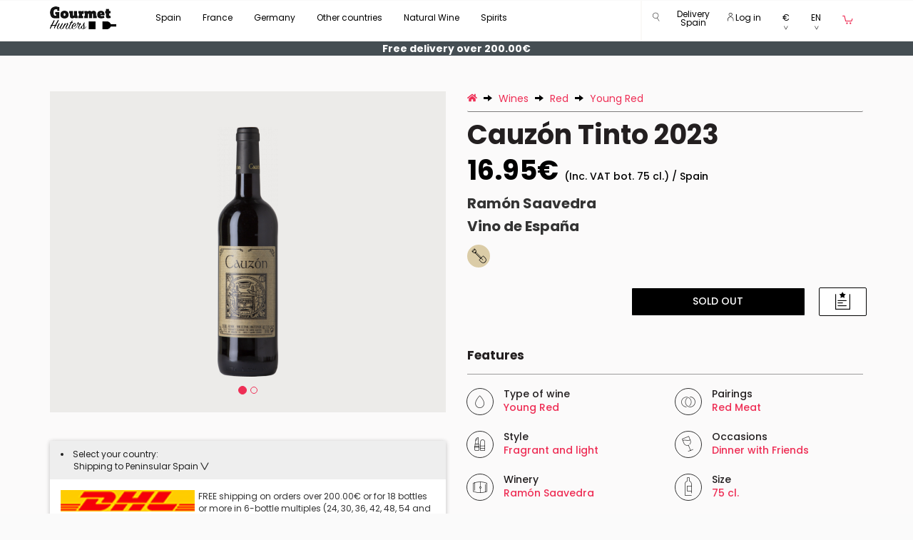

--- FILE ---
content_type: text/html; charset=utf-8
request_url: https://www.gourmethunters.com/en_US/Cauz%C3%B3n+Tinto+2023
body_size: 59092
content:
<!doctype html>
<html class="no-js" lang="en-US">
<head>
    <meta name="robots" content="index,follow" />
    <meta charset="utf-8">
  <meta http-equiv="x-ua-compatible" content="ie=edge">
  <title>Cauzón Tinto 2023 - Buy Young Red Wine - Vino de España - Ramón Saavedra</title>
    <meta name="description" content="Wine Young Red Cauzón Tinto 2023, Wine from Vino de España. Winery Ramón Saavedra. Buy it for 16.95€" />
      <meta name="keywords" content="Cauzón Tinto 2023, Wine Young Red Cauzón Tinto 2023, Buy Cauzón Tinto 2023, Wine Young Red Ramón Saavedra, Wine from Vino de España,Tempranillo" />
    <meta name="viewport" content="width=device-width, initial-scale=1,minimum-scale=1.0, maximum-scale=1.0, user-scalable=no">
  <meta name="HandheldFriendly" content="true">
  <meta name="facebook-domain-verification" content="hbeghzk8bb04ajez4oxdl0ijakoyzd" />

  <link rel="apple-touch-icon" sizes="180x180" href="/apple-touch-icon.png">
  <link rel="icon" type="image/png" sizes="32x32" href="/favicon-32x32.png">
  <link rel="icon" type="image/png" sizes="16x16" href="/favicon-16x16.png">
  <link rel="manifest" href="/manifest.json">
  <link rel="mask-icon" href="/safari-pinned-tab.svg" color="#000000">

  <!-- Google Tag Manager -->
 <script>
    dataLayer = [{    }];
 </script>

  <!-- Google Tag Manager -->
    <script>(function(w,d,s,l,i){w[l]=w[l]||[];w[l].push({'gtm.start':
        new Date().getTime(),event:'gtm.js'});var f=d.getElementsByTagName(s)[0],
                j=d.createElement(s),dl=l!='dataLayer'?'&l='+l:'';j.async=true;j.src=
                'https://www.googletagmanager.com/gtm.js?id='+i+dl;f.parentNode.insertBefore(j,f);
                })(window,document,'script','dataLayer','GTM-MTHRTZ5');</script>
  <!-- End Google Tag Manager -->


    <link href="https://www.gourmethunters.com/en_US/Cauzón+Tinto+2023" rel="canonical" />
  
  <meta name="theme-color" content="#ffffff">

  <link rel="preload" href="/fonts/icomoon.woff?w6bbk3" as="font" type="font/woff" crossorigin >
    <link rel="preload" href="/fonts/Poppins_400.woff2" as="font" type="font/woff2" crossorigin >
  <link rel="preload" href="/fonts/Poppins_500.woff2" as="font" type="font/woff2" crossorigin >
  <link rel="preload" href="/fonts/Poppins_700.woff2" as="font" type="font/woff2" crossorigin >
  <link rel="preload" href="/css/mproduct.css"  as="style">

  <link rel="preconnect" href="https://ovh.gourmethunters.com">
  <link rel="preconnect" href="https://www.google-analytics.com">

  <link rel="stylesheet" href="/css/mproduct.css">

    <link rel="stylesheet" href="/js/cookieconsent.css?v=2">

  
    <style>
        html {margin: 0; height: 100%; overflow-y: hidden}
        body {margin: 0; height: 100%; overflow-y: scroll}
        @font-face{font-family:'icomoon';src:url('/fonts/icomoon.woff?w6bbk3') format('woff');font-weight:normal;font-style:normal}[class*=" icon-"],[class^=icon-]{font-family:'icomoon'!important;speak:none;font-style:normal;font-weight:normal;font-variant:normal;text-transform:none;line-height:1;-webkit-font-smoothing:antialiased;-moz-osx-font-smoothing:grayscale}.icon-az:before{content:"\e939"}.icon-agening:before{content:"\e900"}.icon-alcohol:before{content:"\e901"}.icon-anfora:before{content:"\e902"}.icon-appellation:before{content:"\e903"}.icon-biodinamico:before{content:"\e904"}.icon-botella:before{content:"\e905"}.icon-carrito:before{content:"\e906"}.icon-charming:before{content:"\e907"}.icon-circle:before{content:"\e908"}.icon-country:before{content:"\e909"}.icon-coup-de-coeur:before{content:"\e90a"}.icon-darrow:before{content:"\e90b"}.icon-dbigarrow:before{content:"\e90c"}.icon-dcirclearrow:before{content:"\e90d"}.icon-ecologico:before{content:"\e90e"}.icon-exclusive:before{content:"\e90f"}.icon-fb:before{content:"\e910"}.icon-filterdown:before{content:"\e911"}.icon-filterup:before{content:"\e912"}.icon-filtros:before{content:"\e913"}.icon-freak:before{content:"\e914"}.icon-free:before{content:"\e915"}.icon-gplus:before{content:"\e916"}.icon-grape:before{content:"\e917"}.icon-instagram:before{content:"\e918"}.icon-larrow:before{content:"\e919"}.icon-lbigarrow:before{content:"\e91a"}.icon-lcirclearrow:before{content:"\e91b"}.icon-lupa:before{content:"\e91c"}.icon-natural:before{content:"\e91d"}.icon-new:before{content:"\e91e"}.icon-nose:before{content:"\e91f"}.icon-orgasmic:before{content:"\e920"}.icon-pack:before{content:"\e921"}.icon-pairing:before{content:"\e922"}.icon-person:before{content:"\e923"}.icon-rarrow:before{content:"\e924"}.icon-rbigarrow:before{content:"\e925"}.icon-rcirclearrow:before{content:"\e926"}.icon-regalo:before{content:"\e927"}.icon-region:before{content:"\e928"}.icon-screw-cap:before{content:"\e929"}.icon-serving:before{content:"\e92a"}.icon-style:before{content:"\e92b"}.icon-taste:before{content:"\e92c"}.icon-temperature:before{content:"\e92d"}.icon-twitter:before{content:"\e92e"}.icon-type-of-wine:before{content:"\e92f"}.icon-uarrow:before{content:"\e930"}.icon-ubigarrow:before{content:"\e931"}.icon-ucirclearrow:before{content:"\e932"}.icon-viewbottle:before{content:"\e933"}.icon-viewcols:before{content:"\e934"}.icon-viewrow:before{content:"\e935"}.icon-winary:before{content:"\e936"}.icon-wishlist:before{content:"\e937"}.icon-youtube:before{content:"\e938"}
        header .navbar .navbar-nav>li>a {font-size: 12px;height:57px;} header .navbar .navbar-right #header_login_user .dropdown-toggle {font-size: 12px;}
        @media (min-width: 768px) and (max-width: 1200px) { header .navbar .navbar-nav>li>a { padding-right: 6px; padding-left: 6px;} header .navbar .container {width:100%;} }
        @media (max-width: 900px) { header .navbar .navbar-right .selcountry { display: none; } }
        @media (min-width: 768px) { .gearm { margin-top: 28px !important; } }
        .btn-cust-header {font-size: 12px;padding-top:13px;cursor: default;}
        header .navbar #center-nav .dropdown-menu {margin-left: 0px;width: 1170px;}header .navbar #center-nav .dropdown-menu .yamm-content ul li {margin-bottom: 0px;padding-bottom: 10px;}.subtm > div:first-child {padding-right: 0px;padding-left: 0px;}.subtm h4 {padding-top: 10px;padding-bottom: 10px;margin-top: 0px;margin-bottom: 0px;}.subm {display: none;flex-direction: row;flex-wrap: wrap;margin: 0 0 3em 0;padding: 0;}.subma {display: flex;}.submia {border-right: 0 !important;background: rgba(112, 128, 144, 0.2);}.submia:after {content: '\e924';font-family: 'icomoon';font-size: 8px;color: #000;float: right;margin-top: 8px;margin-right: 5px;}.subm > div {box-sizing: border-box;flex-grow: 1;width: 33.33%;overflow: hidden;list-style: none;border: solid 3px white;font-size: 12px;}.subm > div.csubm {flex-basis: 100%;width: 0;padding: 0;border: 0;margin-top: 10px;}.subm a {color: #000;} .tsubm > a {color: #ee2e55;font-weight: bold;}

          </style>

    <link rel="alternate" hreflang="x-default" href="https://www.gourmethunters.com/en_US/Cauzón+Tinto+2023" />
      <link rel="alternate" hreflang="es" href="https://www.gourmethunters.com/es/Cauzón+Tinto+2023" />
      <link rel="alternate" hreflang="en-gb" href="https://www.gourmethunters.com/en_GB/Cauzón+Tinto+2023" />
      <link rel="alternate" hreflang="en-ch" href="https://www.gourmethunters.com/en_CH/Cauzón+Tinto+2023" />
      <link rel="alternate" hreflang="de" href="https://www.gourmethunters.com/de/Cauzón+Tinto+2023" />
      <link rel="alternate" hreflang="en-us" href="https://www.gourmethunters.com/en_US/Cauzón+Tinto+2023" />
      <link rel="alternate" hreflang="de-ch" href="https://www.gourmethunters.com/de_CH/Cauzón+Tinto+2023" />
      <link rel="alternate" hreflang="fr" href="https://www.gourmethunters.com/fr/Cauzón+Tinto+2023" />
      <link rel="alternate" hreflang="en-hk" href="https://www.gourmethunters.hk/en/Cauzón+Tinto+2023" />
       <link rel="alternate" hreflang="se" href="https://www.gourmethunters.com/se/Cauzón+Tinto+2023" />
        <link rel="alternate" hreflang="fr-ch" href="https://www.gourmethunters.com/fr_CH/Cauzón+Tinto+2023" />
  

</head>
<body class="desk l  none" >
<!-- Google Tag Manager (noscript) -->
<noscript><iframe src="https://www.googletagmanager.com/ns.html?id=GTM-MTHRTZ5"
                  height="0" width="0" style="display:none;visibility:hidden"></iframe></noscript>
<!-- End Google Tag Manager (noscript) -->

<header>
     <div id="obstop"></div>
  <section class="header_form_search" id="section_header_form_search">
    <div class="container">
        <div class="row">
            <div class="col-lg-6 col-md-6 col-sm-12 col-xs-12 col-lg-offset-3 col-md-offset-3">
                <form class="" method="post" enctype="application/x-www-form-urlencoded" name="search" id="search_form_header" onsubmit="return false">
                    <div class="form-group">

                        <input autocomplete="off" class="form-control search_autocomplete" placeholder="Search" id="search_header" name="q" value="" type="text">
                    </div>
                </form>
            </div>
        </div>
    </div>
</section><div class="navbar yamm navbar-default hidden-xs " >
    <div class="container">
        <div class="navbar-header">
            <button type="button" class="navbar-toggle" data-toggle="collapse" data-target=".navbar-responsive-collapse">
                <span class="icon-bar"></span>
                <span class="icon-bar"></span>
                <span class="icon-bar"></span>
            </button>
            <a class="navbar-brand" href="https://www.gourmethunters.com/en_US/" title="Gourmet Hunters Home Page" style="height: 48px;padding:8px 15px;">
                <img src="/img/logo.png" id="logoimg" class="img-responsive" alt="Gourmet Hunters" />
            </a>
        </div>

        <div class="navbar-collapse collapse navbar-responsive-collapse">
            <!-- Sección del Menú para las categorias -->
            <ul class="nav navbar-nav" id="center-nav">

                            <li class="dropdown">
                <a href="/en_US/wines/Country_Spain" data-target="#" class="dropdown-toggle arrow_down" data-hover="dropdown" data-disabled="true">
                    Spain
                </a>
                <span class="dropdown-menu" role="menu" style="padding-top:0px;">
                                        <div class="yamm-content ">
                                            <div class="row">
                                                <div class="col-xs-12" >
                                                    <div class="row subtm" >
                                                        <div class="col-xs-3" >
                                                           <h4><a href="/en_US/wines/Country_Spain" title="/en_US/wines/Country_Spain">Regions > Wineries</a></h4>
                                                            <ul class="list-unstyled submi " >                                                                <li >
                                                                 <a  href="/en_US/wines/Region_Andalusia" title="Region Andalusia" data-subm="#refb9c989a4e4abf8b1f1d2132898c78d20">
                                                                  Andalusia (Jérez, Manzanilla,...)
                                                                 </a>
                                                                </li>                                                                <li >
                                                                 <a  href="/en_US/wines/Region_Aragon" title="Region Aragon" data-subm="#ref72aebcb8a9086f2cb286fa0f949e4ae7">
                                                                  Aragon
                                                                 </a>
                                                                </li>                                                                <li >
                                                                 <a  href="/en_US/wines/Region_Balearic+Islands" title="Region Balearic Islands" data-subm="#ref77b67046d71d0ee8d33024976b159993">
                                                                  Balearic Islands
                                                                 </a>
                                                                </li>                                                                <li >
                                                                 <a  href="/en_US/wines/Region_Basque+Country" title="Region Basque Country" data-subm="#ref430dc002e8fd474e2c9360e6c21db867">
                                                                  Basque Country (Txacolí,..)
                                                                 </a>
                                                                </li>                                                                <li >
                                                                 <a  href="/en_US/wines/Region_Canarias" title="Region Canarias" data-subm="#refe93bc700a6ed0a57ceae90688bfa1281">
                                                                  Canarias
                                                                 </a>
                                                                </li>                                                                <li >
                                                                 <a  href="/en_US/wines/Region_Cantabria" title="Region Cantabria" data-subm="#refdada49554200e58ab5b58ede573ced43">
                                                                  Cantabria
                                                                 </a>
                                                                </li>                                                                <li >
                                                                 <a  href="/en_US/wines/Region_Castilla+La+Mancha" title="Region Castilla La Mancha" data-subm="#refe59646e58c83bb7fa83e788f9704b338">
                                                                  Castilla La Mancha
                                                                 </a>
                                                                </li>                                                                <li >
                                                                 <a  href="/en_US/wines/Region_Castilla+y+Leon" title="Region Castilla y Leon" data-subm="#ref0d9d1514e7d14df6194d7ce6e98cab61">
                                                                  Castilla y Leon (Ribera del Duero, Bierzo, Toro)
                                                                 </a>
                                                                </li>                                                                <li >
                                                                 <a  href="/en_US/wines/Region_Catalonia" title="Region Catalonia" data-subm="#ref52fb3d86aa7c44497ed24e72a0df208d">
                                                                  Catalonia (Montsant,Priorat,Penedés,..)
                                                                 </a>
                                                                </li>                                                                <li >
                                                                 <a  href="/en_US/wines/Region_Extremadura" title="Region Extremadura" data-subm="#ref1b0b2abc49839b5a40ae658f60b7ad21">
                                                                  Extremadura
                                                                 </a>
                                                                </li>                                                                <li >
                                                                 <a  href="/en_US/wines/Region_Galicia" title="Region Galicia" data-subm="#refbf8106d2c71381980da13c8ca618f235">
                                                                  Galicia (Rías Baixas, Ribeira Sacra, Ribeiro,...)
                                                                 </a>
                                                                </li>                                                                <li >
                                                                 <a  href="/en_US/wines/Region_Madrid" title="Region Madrid" data-subm="#ref27f64fc9af0835d8c73c51901079debb">
                                                                  Madrid
                                                                 </a>
                                                                </li>                                                                <li >
                                                                 <a  href="/en_US/wines/Region_Murcia" title="Region Murcia" data-subm="#ref90b963fbdb0a9a41f72213e21d15be2b">
                                                                  Murcia (Jumilla,..)
                                                                 </a>
                                                                </li>                                                                <li >
                                                                 <a  href="/en_US/wines/Region_Navarra" title="Region Navarra" data-subm="#refc949ea52373064cf0ead1ec671a8145c">
                                                                  Navarra
                                                                 </a>
                                                                </li>                                                                <li class="submia">
                                                                 <a  href="/en_US/wines/Region_Rioja" title="Region Rioja" data-subm="#refc684d5eed7c42dfae43c5c742152f2bb">
                                                                  Rioja
                                                                 </a>
                                                                </li>                                                                <li >
                                                                 <a  href="/en_US/wines/Region_Valencia" title="Region Valencia" data-subm="#ref365eb63f48a8f3f7070e430ed40e8b2d">
                                                                  Valencia
                                                                 </a>
                                                                </li>                             </ul>
                            </div>
                            <div class="col-xs-9" >
                                      <div class="row">
            <div class="col-xs-12" >
                <div class="row">                            <div class="subm "  id="refb9c989a4e4abf8b1f1d2132898c78d20">                                            <div class="csubm"></div>
                                            <div class="tsubm"><a href="/en_US/wines/Appellation_Jerez+Xérès+Sherry" title="Appellation Jerez Xérès Sherry">Jerez Xérès Sherry</a></div>                                                                                    <div><a href="/en_US/wines/Winery_Bodegas+Barbadillo" title="Winery Bodegas Barbadillo">Bodegas Barbadillo</a></div>                                                                                    <div><a href="/en_US/wines/Winery_Bodegas+El+Maestro+Sierra" title="Winery Bodegas El Maestro Sierra">Bodegas El Maestro Sierra</a></div>                                                                                    <div><a href="/en_US/wines/Winery_Bodegas+Emilio+Hidalgo" title="Winery Bodegas Emilio Hidalgo">Bodegas Emilio Hidalgo</a></div>                                                                                    <div><a href="/en_US/wines/Winery_Bodegas+Luis+Pérez" title="Winery Bodegas Luis Pérez">Bodegas Luis Pérez</a></div>                                                                                    <div><a href="/en_US/wines/Winery_Bodegas+Tradición" title="Winery Bodegas Tradición">Bodegas Tradición</a></div>                                                                                    <div><a href="/en_US/wines/Winery_Bodegas+y+Viñedos+Balbaina" title="Winery Bodegas y Viñedos Balbaina">Bodegas y Viñedos Balbaina</a></div>                                                                                    <div><a href="/en_US/wines/Winery_De+La+Riva" title="Winery De La Riva">De La Riva</a></div>                                                                                    <div><a href="/en_US/wines/Winery_Emilio+Lustau" title="Winery Emilio Lustau">Emilio Lustau</a></div>                                                                                    <div><a href="/en_US/wines/Winery_Equipo+Navazos" title="Winery Equipo Navazos">Equipo Navazos</a></div>                                                                                    <div><a href="/en_US/wines/Winery_Fernando+de+Castilla" title="Winery Fernando de Castilla">Fernando de Castilla</a></div>                                                                                    <div><a href="/en_US/wines/Winery_González+Byass" title="Winery González Byass">González Byass</a></div>                                                                                    <div><a href="/en_US/wines/Winery_Gutiérrez+Colosia" title="Winery Gutiérrez Colosia">Gutiérrez Colosia</a></div>                                                                                    <div><a href="/en_US/wines/Winery_Sacristía+AB" title="Winery Sacristía AB">Sacristía AB</a></div>                                                                                    <div><a href="/en_US/wines/Winery_Sánchez+Romate+Hnos" title="Winery Sánchez Romate Hnos">Sánchez Romate Hnos</a></div>                                                                                    <div><a href="/en_US/wines/Winery_Valdespino" title="Winery Valdespino">Valdespino</a></div>                                                                                    <div><a href="/en_US/wines/Winery_Viña+Callejuela" title="Winery Viña Callejuela">Viña Callejuela</a></div>                                                                                    <div><a href="/en_US/wines/Winery_Ximénez+Spínola" title="Winery Ximénez Spínola">Ximénez Spínola</a></div>                                                                                        <div class="csubm"></div>
                                            <div class="tsubm"><a href="/en_US/wines/Appellation_Málaga" title="Appellation Málaga">Málaga</a></div>                                                                                    <div><a href="/en_US/wines/Winery_Compañía+de+Vinos+Telmo+Rodríguez" title="Winery Compañía de Vinos Telmo Rodríguez">Compañía de Vinos Telmo Rodríguez</a></div>                                                                                    <div><a href="/en_US/wines/Winery_Jorge+Ordóñez+CO" title="Winery Jorge Ordóñez CO">Jorge Ordóñez CO</a></div>                                                                                        <div class="csubm"></div>
                                            <div class="tsubm"><a href="/en_US/wines/Appellation_Manzanilla+Sanlúcar+de+Barrameda" title="Appellation Manzanilla Sanlúcar de Barrameda">Manzanilla Sanlúcar de Barrameda</a></div>                                                                                    <div><a href="/en_US/wines/Winery_Bodegas+Argüeso" title="Winery Bodegas Argüeso">Bodegas Argüeso</a></div>                                                                                    <div><a href="/en_US/wines/Winery_Bodegas+Barbadillo" title="Winery Bodegas Barbadillo">Bodegas Barbadillo</a></div>                                                                                    <div><a href="/en_US/wines/Winery_Bodegas+Juan+Piñero" title="Winery Bodegas Juan Piñero">Bodegas Juan Piñero</a></div>                                                                                    <div><a href="/en_US/wines/Winery_De+La+Riva" title="Winery De La Riva">De La Riva</a></div>                                                                                    <div><a href="/en_US/wines/Winery_Emilio+Lustau" title="Winery Emilio Lustau">Emilio Lustau</a></div>                                                                                    <div><a href="/en_US/wines/Winery_Equipo+Navazos" title="Winery Equipo Navazos">Equipo Navazos</a></div>                                                                                    <div><a href="/en_US/wines/Winery_Gutiérrez+Colosia" title="Winery Gutiérrez Colosia">Gutiérrez Colosia</a></div>                                                                                    <div><a href="/en_US/wines/Winery_Sacristía+AB" title="Winery Sacristía AB">Sacristía AB</a></div>                                                                                    <div><a href="/en_US/wines/Winery_Sánchez+Romate+Hnos" title="Winery Sánchez Romate Hnos">Sánchez Romate Hnos</a></div>                                                                                    <div><a href="/en_US/wines/Winery_Valdespino" title="Winery Valdespino">Valdespino</a></div>                                                                                        <div class="csubm"></div>
                                            <div class="tsubm"><a href="/en_US/wines/Appellation_Montilla+Moriles" title="Appellation Montilla Moriles">Montilla Moriles</a></div>                                                                                    <div><a href="/en_US/wines/Winery_Alvear" title="Winery Alvear">Alvear</a></div>                                                                                    <div><a href="/en_US/wines/Winery_Equipo+Navazos" title="Winery Equipo Navazos">Equipo Navazos</a></div>                                                                                    <div><a href="/en_US/wines/Winery_Toro+Albalá" title="Winery Toro Albalá">Toro Albalá</a></div>                                                                                        <div class="csubm"></div>
                                            <div class="tsubm"><a href="/en_US/wines/Appellation_Sierras+de+Málaga" title="Appellation Sierras de Málaga">Sierras de Málaga</a></div>                                                                                    <div><a href="/en_US/wines/Winery_Cortijo+Los+Aguilares" title="Winery Cortijo Los Aguilares">Cortijo Los Aguilares</a></div>                                                                                        <div class="csubm"></div>
                                            <div class="tsubm"><a href="/en_US/wines/Appellation_Vino+de+España" title="Appellation Vino de España">Vino de España</a></div>                                                                                    <div><a href="/en_US/wines/Winery_Bodega+Barranco+Oscuro" title="Winery Bodega Barranco Oscuro">Bodega Barranco Oscuro</a></div>                                                                                    <div><a href="/en_US/wines/Winery_Bodegas+Barbadillo" title="Winery Bodegas Barbadillo">Bodegas Barbadillo</a></div>                                                                                    <div><a href="/en_US/wines/Winery_Bodegas+Cota+45" title="Winery Bodegas Cota 45">Bodegas Cota 45</a></div>                                                                                    <div><a href="/en_US/wines/Winery_Bodegas+Luis+Pérez" title="Winery Bodegas Luis Pérez">Bodegas Luis Pérez</a></div>                                                                                    <div><a href="/en_US/wines/Winery_De+La+Riva" title="Winery De La Riva">De La Riva</a></div>                                                                                    <div><a href="/en_US/wines/Winery_Equipo+Navazos" title="Winery Equipo Navazos">Equipo Navazos</a></div>                                                                                    <div><a href="/en_US/wines/Winery_La+Traviesa" title="Winery La Traviesa">La Traviesa</a></div>                                                                                    <div><a href="/en_US/wines/Winery_Muchada+Léclapart" title="Winery Muchada Léclapart">Muchada Léclapart</a></div>                                                                                    <div><a href="/en_US/wines/Winery_Naranjuez" title="Winery Naranjuez">Naranjuez</a></div>                                                                                    <div><a href="/en_US/wines/Winery_Pura+Vida" title="Winery Pura Vida">Pura Vida</a></div>                                                                                    <div><a href="/en_US/wines/Winery_Ramón+Saavedra" title="Winery Ramón Saavedra">Ramón Saavedra</a></div>                                                                                    <div><a href="/en_US/wines/Winery_Torcuato+Huertas+Tomás" title="Winery Torcuato Huertas Tomás">Torcuato Huertas Tomás</a></div>                                                                                    <div><a href="/en_US/wines/Winery_Ximénez+Spínola" title="Winery Ximénez Spínola">Ximénez Spínola</a></div>                                                                                        <div class="csubm"></div>
                                            <div class="tsubm"><a href="/en_US/wines/Appellation_VT+Cádiz" title="Appellation VT Cádiz">VT Cádiz</a></div>                                                                                    <div><a href="/en_US/wines/Winery_Bodegas+Barbadillo" title="Winery Bodegas Barbadillo">Bodegas Barbadillo</a></div>                                                                                    <div><a href="/en_US/wines/Winery_Bodegas+Luis+Pérez" title="Winery Bodegas Luis Pérez">Bodegas Luis Pérez</a></div>                                                                                    <div><a href="/en_US/wines/Winery_Equipo+Navazos" title="Winery Equipo Navazos">Equipo Navazos</a></div>                                                                                    <div><a href="/en_US/wines/Winery_Huerta+de+Albalá" title="Winery Huerta de Albalá">Huerta de Albalá</a></div>                                                                                        <div class="csubm"></div>
                                            <div class="tsubm"><a href="/en_US/wines/Appellation_Xérès+Jerez+Sherry" title="Appellation Xérès Jerez Sherry">Xérès Jerez Sherry</a></div>                                                                                    <div><a href="/en_US/wines/Winery_Emilio+Lustau" title="Winery Emilio Lustau">Emilio Lustau</a></div>                                                                        </div>                            <div class="subm "  id="ref72aebcb8a9086f2cb286fa0f949e4ae7">                                            <div class="csubm"></div>
                                            <div class="tsubm"><a href="/en_US/wines/Appellation_Calatayud" title="Appellation Calatayud">Calatayud</a></div>                                                                                    <div><a href="/en_US/wines/Winery_Bodegas+Ateca" title="Winery Bodegas Ateca">Bodegas Ateca</a></div>                                                                                    <div><a href="/en_US/wines/Winery_Bodegas+Breca" title="Winery Bodegas Breca">Bodegas Breca</a></div>                                                                                    <div><a href="/en_US/wines/Winery_Bodegas+San+Alejandro" title="Winery Bodegas San Alejandro">Bodegas San Alejandro</a></div>                                                                                    <div><a href="/en_US/wines/Winery_El+Escocés+Volante" title="Winery El Escocés Volante">El Escocés Volante</a></div>                                                                                    <div><a href="/en_US/wines/Winery_Gallina+de+Piel+Wines" title="Winery Gallina de Piel Wines">Gallina de Piel Wines</a></div>                                                                                    <div><a href="/en_US/wines/Winery_Proyecto+Garnachas" title="Winery Proyecto Garnachas">Proyecto Garnachas</a></div>                                                                                        <div class="csubm"></div>
                                            <div class="tsubm"><a href="/en_US/wines/Appellation_Campo+de+Borja" title="Appellation Campo de Borja">Campo de Borja</a></div>                                                                                    <div><a href="/en_US/wines/Winery_Bodegas+Alto+Moncayo" title="Winery Bodegas Alto Moncayo">Bodegas Alto Moncayo</a></div>                                                                                    <div><a href="/en_US/wines/Winery_Bodegas+Borsao" title="Winery Bodegas Borsao">Bodegas Borsao</a></div>                                                                                    <div><a href="/en_US/wines/Winery_Bodegas+Morca" title="Winery Bodegas Morca">Bodegas Morca</a></div>                                                                                        <div class="csubm"></div>
                                            <div class="tsubm"><a href="/en_US/wines/Appellation_Somontano" title="Appellation Somontano">Somontano</a></div>                                                                                    <div><a href="/en_US/wines/Winery_Enate" title="Winery Enate">Enate</a></div>                                                                                    <div><a href="/en_US/wines/Winery_Viñas+del+Vero" title="Winery Viñas del Vero">Viñas del Vero</a></div>                                                                                        <div class="csubm"></div>
                                            <div class="tsubm"><a href="/en_US/wines/Appellation_Valdejalón" title="Appellation Valdejalón">Valdejalón</a></div>                                                                                    <div><a href="/en_US/wines/Winery_Bodegas+Frontonio" title="Winery Bodegas Frontonio">Bodegas Frontonio</a></div>                                                                                        <div class="csubm"></div>
                                            <div class="tsubm"><a href="/en_US/wines/Appellation_Vino+de+España" title="Appellation Vino de España">Vino de España</a></div>                                                                                    <div><a href="/en_US/wines/Winery_Bodegas+Frontonio" title="Winery Bodegas Frontonio">Bodegas Frontonio</a></div>                                                                                    <div><a href="/en_US/wines/Winery_El+Escocés+Volante" title="Winery El Escocés Volante">El Escocés Volante</a></div>                                                                                    <div><a href="/en_US/wines/Winery_Proyecto+Garnachas" title="Winery Proyecto Garnachas">Proyecto Garnachas</a></div>                                                                        </div>                            <div class="subm "  id="ref77b67046d71d0ee8d33024976b159993">                                            <div class="csubm"></div>
                                            <div class="tsubm"><a href="/en_US/wines/Appellation_Binissalem+Mallorca" title="Appellation Binissalem Mallorca">Binissalem Mallorca</a></div>                                                                                    <div><a href="/en_US/wines/Winery_Tianna+Negre" title="Winery Tianna Negre">Tianna Negre</a></div>                                                                                        <div class="csubm"></div>
                                            <div class="tsubm"><a href="/en_US/wines/Appellation_Vino+de+España" title="Appellation Vino de España">Vino de España</a></div>                                                                                    <div><a href="/en_US/wines/Winery_Galmés+i+Ribot" title="Winery Galmés i Ribot">Galmés i Ribot</a></div>                                                                                    <div><a href="/en_US/wines/Winery_Sistema+Vinari" title="Winery Sistema Vinari">Sistema Vinari</a></div>                                                                                        <div class="csubm"></div>
                                            <div class="tsubm"><a href="/en_US/wines/Appellation_VT+Mallorca" title="Appellation VT Mallorca">VT Mallorca</a></div>                                                                                    <div><a href="/en_US/wines/Winery_4+Kilos+Vinícola" title="Winery 4 Kilos Vinícola">4 Kilos Vinícola</a></div>                                                                                    <div><a href="/en_US/wines/Winery_Ànima+Negra" title="Winery Ànima Negra">Ànima Negra</a></div>                                                                                    <div><a href="/en_US/wines/Winery_Tianna+Negre" title="Winery Tianna Negre">Tianna Negre</a></div>                                                                        </div>                            <div class="subm "  id="ref430dc002e8fd474e2c9360e6c21db867">                                            <div class="csubm"></div>
                                            <div class="tsubm"><a href="/en_US/wines/Appellation_Arabako+Txakolina" title="Appellation Arabako Txakolina">Arabako Txakolina</a></div>                                                                                    <div><a href="/en_US/wines/Winery_Goianea+Koop" title="Winery Goianea Koop">Goianea Koop</a></div>                                                                                        <div class="csubm"></div>
                                            <div class="tsubm"><a href="/en_US/wines/Appellation_Bizkaiko+Txakolina" title="Appellation Bizkaiko Txakolina">Bizkaiko Txakolina</a></div>                                                                                    <div><a href="/en_US/wines/Winery_Bodega+Itsasmendi" title="Winery Bodega Itsasmendi">Bodega Itsasmendi</a></div>                                                                                    <div><a href="/en_US/wines/Winery_Doniene+Gorrondona" title="Winery Doniene Gorrondona">Doniene Gorrondona</a></div>                                                                                    <div><a href="/en_US/wines/Winery_Gorka+Izagirre" title="Winery Gorka Izagirre">Gorka Izagirre</a></div>                                                                                    <div><a href="/en_US/wines/Winery_Oxer+Bastegieta" title="Winery Oxer Bastegieta">Oxer Bastegieta</a></div>                                                                                        <div class="csubm"></div>
                                            <div class="tsubm"><a href="/en_US/wines/Appellation_Getariako+Txakolina" title="Appellation Getariako Txakolina">Getariako Txakolina</a></div>                                                                                    <div><a href="/en_US/wines/Winery_Bodega+Txakolina+K5" title="Winery Bodega Txakolina K5">Bodega Txakolina K5</a></div>                                                                                    <div><a href="/en_US/wines/Winery_Etxaniz+Txakolina" title="Winery Etxaniz Txakolina">Etxaniz Txakolina</a></div>                                                                                    <div><a href="/en_US/wines/Winery_Makatzak+Wild+Wines" title="Winery Makatzak Wild Wines">Makatzak Wild Wines</a></div>                                                                                        <div class="csubm"></div>
                                            <div class="tsubm"><a href="/en_US/wines/Appellation_Vino+Espumoso+de+Calidad" title="Appellation Vino Espumoso de Calidad">Vino Espumoso de Calidad</a></div>                                                                                    <div><a href="/en_US/wines/Winery_Bodegas+y+Viñedos+Artadi" title="Winery Bodegas y Viñedos Artadi">Bodegas y Viñedos Artadi</a></div>                                                                        </div>                            <div class="subm "  id="refe93bc700a6ed0a57ceae90688bfa1281">                                            <div class="csubm"></div>
                                            <div class="tsubm"><a href="/en_US/wines/Appellation_Abona" title="Appellation Abona">Abona</a></div>                                                                                    <div><a href="/en_US/wines/Winery_Amós+Bañeres" title="Winery Amós Bañeres">Amós Bañeres</a></div>                                                                                        <div class="csubm"></div>
                                            <div class="tsubm"><a href="/en_US/wines/Appellation_El+Hierro" title="Appellation El Hierro">El Hierro</a></div>                                                                                    <div><a href="/en_US/wines/Winery_Bimbache" title="Winery Bimbache">Bimbache</a></div>                                                                                        <div class="csubm"></div>
                                            <div class="tsubm"><a href="/en_US/wines/Appellation_Gran+Canaria" title="Appellation Gran Canaria">Gran Canaria</a></div>                                                                                    <div><a href="/en_US/wines/Winery_Tamerán" title="Winery Tamerán">Tamerán</a></div>                                                                                        <div class="csubm"></div>
                                            <div class="tsubm"><a href="/en_US/wines/Appellation_La+Palma" title="Appellation La Palma">La Palma</a></div>                                                                                    <div><a href="/en_US/wines/Winery_Victoria+Torres+Pecis" title="Winery Victoria Torres Pecis">Victoria Torres Pecis</a></div>                                                                                        <div class="csubm"></div>
                                            <div class="tsubm"><a href="/en_US/wines/Appellation_Lanzarote" title="Appellation Lanzarote">Lanzarote</a></div>                                                                                    <div><a href="/en_US/wines/Winery_Puro+Rofe" title="Winery Puro Rofe">Puro Rofe</a></div>                                                                                        <div class="csubm"></div>
                                            <div class="tsubm"><a href="/en_US/wines/Appellation_Valle+de+la+Orotava" title="Appellation Valle de la Orotava">Valle de la Orotava</a></div>                                                                                    <div><a href="/en_US/wines/Winery_Envínate" title="Winery Envínate">Envínate</a></div>                                                                                    <div><a href="/en_US/wines/Winery_Suertes+del+Marqués" title="Winery Suertes del Marqués">Suertes del Marqués</a></div>                                                                                        <div class="csubm"></div>
                                            <div class="tsubm"><a href="/en_US/wines/Appellation_Vino+de+España" title="Appellation Vino de España">Vino de España</a></div>                                                                                    <div><a href="/en_US/wines/Winery_Borja+Pérez+González" title="Winery Borja Pérez González">Borja Pérez González</a></div>                                                                                    <div><a href="/en_US/wines/Winery_Envínate" title="Winery Envínate">Envínate</a></div>                                                                                    <div><a href="/en_US/wines/Winery_Iñaki+Garrido" title="Winery Iñaki Garrido">Iñaki Garrido</a></div>                                                                                    <div><a href="/en_US/wines/Winery_Marzagana+Elementales" title="Winery Marzagana Elementales">Marzagana Elementales</a></div>                                                                                    <div><a href="/en_US/wines/Winery_Oriol+Artigas+Viticultor" title="Winery Oriol Artigas Viticultor">Oriol Artigas Viticultor</a></div>                                                                                    <div><a href="/en_US/wines/Winery_Victoria+Torres+Pecis" title="Winery Victoria Torres Pecis">Victoria Torres Pecis</a></div>                                                                                        <div class="csubm"></div>
                                            <div class="tsubm"><a href="/en_US/wines/Appellation_Ycoden+Daute+Isora" title="Appellation Ycoden Daute Isora">Ycoden Daute Isora</a></div>                                                                                    <div><a href="/en_US/wines/Winery_Borja+Pérez+González" title="Winery Borja Pérez González">Borja Pérez González</a></div>                                                                                    <div><a href="/en_US/wines/Winery_Envínate" title="Winery Envínate">Envínate</a></div>                                                                        </div>                            <div class="subm "  id="refdada49554200e58ab5b58ede573ced43">                                            <div class="csubm"></div>
                                            <div class="tsubm"><a href="/en_US/wines/Appellation_VT+Liébana" title="Appellation VT Liébana">VT Liébana</a></div>                                                                                    <div><a href="/en_US/wines/Winery_Goyo+García+Viadero" title="Winery Goyo García Viadero">Goyo García Viadero</a></div>                                                                        </div>                            <div class="subm "  id="refe59646e58c83bb7fa83e788f9704b338">                                            <div class="csubm"></div>
                                            <div class="tsubm"><a href="/en_US/wines/Appellation_Almansa" title="Appellation Almansa">Almansa</a></div>                                                                                    <div><a href="/en_US/wines/Winery_Bodegas+Atalaya" title="Winery Bodegas Atalaya">Bodegas Atalaya</a></div>                                                                                        <div class="csubm"></div>
                                            <div class="tsubm"><a href="/en_US/wines/Appellation_Dominio+de+Valdepusa" title="Appellation Dominio de Valdepusa">Dominio de Valdepusa</a></div>                                                                                    <div><a href="/en_US/wines/Winery_Marqués+de+Griñón" title="Winery Marqués de Griñón">Marqués de Griñón</a></div>                                                                                        <div class="csubm"></div>
                                            <div class="tsubm"><a href="/en_US/wines/Appellation_Manchuela" title="Appellation Manchuela">Manchuela</a></div>                                                                                    <div><a href="/en_US/wines/Winery_Bodegas+y+Viñedos+Ponce" title="Winery Bodegas y Viñedos Ponce">Bodegas y Viñedos Ponce</a></div>                                                                                        <div class="csubm"></div>
                                            <div class="tsubm"><a href="/en_US/wines/Appellation_Méntrida" title="Appellation Méntrida">Méntrida</a></div>                                                                                    <div><a href="/en_US/wines/Winery_Vitícola+Mentridana" title="Winery Vitícola Mentridana">Vitícola Mentridana</a></div>                                                                                        <div class="csubm"></div>
                                            <div class="tsubm"><a href="/en_US/wines/Appellation_Pago+Campo+de+la+Guardia" title="Appellation Pago Campo de la Guardia">Pago Campo de la Guardia</a></div>                                                                                    <div><a href="/en_US/wines/Winery_Bodegas+Martúe+La+Guardia" title="Winery Bodegas Martúe La Guardia">Bodegas Martúe La Guardia</a></div>                                                                                        <div class="csubm"></div>
                                            <div class="tsubm"><a href="/en_US/wines/Appellation_Pago+Florentino" title="Appellation Pago Florentino">Pago Florentino</a></div>                                                                                    <div><a href="/en_US/wines/Winery_Bodegas+Arzuaga+Navarro" title="Winery Bodegas Arzuaga Navarro">Bodegas Arzuaga Navarro</a></div>                                                                                        <div class="csubm"></div>
                                            <div class="tsubm"><a href="/en_US/wines/Appellation_Vino+de+España" title="Appellation Vino de España">Vino de España</a></div>                                                                                    <div><a href="/en_US/wines/Winery_Envínate" title="Winery Envínate">Envínate</a></div>                                                                                    <div><a href="/en_US/wines/Winery_Esencia+Rural" title="Winery Esencia Rural">Esencia Rural</a></div>                                                                                    <div><a href="/en_US/wines/Winery_Samuel+Cano" title="Winery Samuel Cano">Samuel Cano</a></div>                                                                                    <div><a href="/en_US/wines/Winery_Vinos+Indar" title="Winery Vinos Indar">Vinos Indar</a></div>                                                                                        <div class="csubm"></div>
                                            <div class="tsubm"><a href="/en_US/wines/Appellation_VT+Castilla" title="Appellation VT Castilla">VT Castilla</a></div>                                                                                    <div><a href="/en_US/wines/Winery_Bodegas+y+Viñedos+Ponce" title="Winery Bodegas y Viñedos Ponce">Bodegas y Viñedos Ponce</a></div>                                                                                    <div><a href="/en_US/wines/Winery_Pago+de+Vallegarcía" title="Winery Pago de Vallegarcía">Pago de Vallegarcía</a></div>                                                                        </div>                            <div class="subm "  id="ref0d9d1514e7d14df6194d7ce6e98cab61">                                            <div class="csubm"></div>
                                            <div class="tsubm"><a href="/en_US/wines/Appellation_Arlanza" title="Appellation Arlanza">Arlanza</a></div>                                                                                    <div><a href="/en_US/wines/Winery_Olivier+Rivière+Vinos" title="Winery Olivier Rivière Vinos">Olivier Rivière Vinos</a></div>                                                                                        <div class="csubm"></div>
                                            <div class="tsubm"><a href="/en_US/wines/Appellation_Arribes" title="Appellation Arribes">Arribes</a></div>                                                                                    <div><a href="/en_US/wines/Winery_Almaroja" title="Winery Almaroja">Almaroja</a></div>                                                                                    <div><a href="/en_US/wines/Winery_Frontio" title="Winery Frontio">Frontio</a></div>                                                                                        <div class="csubm"></div>
                                            <div class="tsubm"><a href="/en_US/wines/Appellation_Bierzo" title="Appellation Bierzo">Bierzo</a></div>                                                                                    <div><a href="/en_US/wines/Winery_Bodega+y+Viñedos+Mas+Asturias" title="Winery Bodega y Viñedos Mas Asturias">Bodega y Viñedos Mas Asturias</a></div>                                                                                    <div><a href="/en_US/wines/Winery_Bodegas+Emilio+Moro" title="Winery Bodegas Emilio Moro">Bodegas Emilio Moro</a></div>                                                                                    <div><a href="/en_US/wines/Winery_Bodegas+Mauro" title="Winery Bodegas Mauro">Bodegas Mauro</a></div>                                                                                    <div><a href="/en_US/wines/Winery_Bodegas+y+Viñedos+Paixar" title="Winery Bodegas y Viñedos Paixar">Bodegas y Viñedos Paixar</a></div>                                                                                    <div><a href="/en_US/wines/Winery_Bodegas+y+Viñedos+Raúl+Pérez" title="Winery Bodegas y Viñedos Raúl Pérez">Bodegas y Viñedos Raúl Pérez</a></div>                                                                                    <div><a href="/en_US/wines/Winery_César+Márquez" title="Winery César Márquez">César Márquez</a></div>                                                                                    <div><a href="/en_US/wines/Winery_Descendientes+de+J.+Palacios" title="Winery Descendientes de J. Palacios">Descendientes de J. Palacios</a></div>                                                                                    <div><a href="/en_US/wines/Winery_Diego+Magaña" title="Winery Diego Magaña">Diego Magaña</a></div>                                                                                    <div><a href="/en_US/wines/Winery_Dominio+de+Tares" title="Winery Dominio de Tares">Dominio de Tares</a></div>                                                                                    <div><a href="/en_US/wines/Winery_Losada+Vinos+de+Finca" title="Winery Losada Vinos de Finca">Losada Vinos de Finca</a></div>                                                                                    <div><a href="/en_US/wines/Winery_Mengoba" title="Winery Mengoba">Mengoba</a></div>                                                                                    <div><a href="/en_US/wines/Winery_Verónica+Ortega" title="Winery Verónica Ortega">Verónica Ortega</a></div>                                                                                    <div><a href="/en_US/wines/Winery_Viñedos+Singulares" title="Winery Viñedos Singulares">Viñedos Singulares</a></div>                                                                                    <div><a href="/en_US/wines/Winery_Viñedos+y+Bodegas+Pittacum" title="Winery Viñedos y Bodegas Pittacum">Viñedos y Bodegas Pittacum</a></div>                                                                                        <div class="csubm"></div>
                                            <div class="tsubm"><a href="/en_US/wines/Appellation_Castilla+y+León" title="Appellation Castilla y León">Castilla y León</a></div>                                                                                    <div><a href="/en_US/wines/Winery_Alfredo+Maestro" title="Winery Alfredo Maestro">Alfredo Maestro</a></div>                                                                                        <div class="csubm"></div>
                                            <div class="tsubm"><a href="/en_US/wines/Appellation_Cebreros" title="Appellation Cebreros">Cebreros</a></div>                                                                                    <div><a href="/en_US/wines/Winery_Comando+G" title="Winery Comando G">Comando G</a></div>                                                                                    <div><a href="/en_US/wines/Winery_Compañía+de+Vinos+Telmo+Rodríguez" title="Winery Compañía de Vinos Telmo Rodríguez">Compañía de Vinos Telmo Rodríguez</a></div>                                                                                        <div class="csubm"></div>
                                            <div class="tsubm"><a href="/en_US/wines/Appellation_León" title="Appellation León">León</a></div>                                                                                    <div><a href="/en_US/wines/Winery_Bodegas+y+Viñedos+Raúl+Pérez" title="Winery Bodegas y Viñedos Raúl Pérez">Bodegas y Viñedos Raúl Pérez</a></div>                                                                                        <div class="csubm"></div>
                                            <div class="tsubm"><a href="/en_US/wines/Appellation_Ribera+del+Duero" title="Appellation Ribera del Duero">Ribera del Duero</a></div>                                                                                    <div><a href="/en_US/wines/Winery_Aalto" title="Winery Aalto">Aalto</a></div>                                                                                    <div><a href="/en_US/wines/Winery_Ausàs+Bodegas+y+Viñedos" title="Winery Ausàs Bodegas y Viñedos">Ausàs Bodegas y Viñedos</a></div>                                                                                    <div><a href="/en_US/wines/Winery_Bardos" title="Winery Bardos">Bardos</a></div>                                                                                    <div><a href="/en_US/wines/Winery_Bodega+Milsetentayseis" title="Winery Bodega Milsetentayseis">Bodega Milsetentayseis</a></div>                                                                                    <div><a href="/en_US/wines/Winery_Bodegas+Antídoto" title="Winery Bodegas Antídoto">Bodegas Antídoto</a></div>                                                                                    <div><a href="/en_US/wines/Winery_Bodegas+Arzuaga+Navarro" title="Winery Bodegas Arzuaga Navarro">Bodegas Arzuaga Navarro</a></div>                                                                                    <div><a href="/en_US/wines/Winery_Bodegas+Avelino+Vegas" title="Winery Bodegas Avelino Vegas">Bodegas Avelino Vegas</a></div>                                                                                    <div><a href="/en_US/wines/Winery_Bodegas+Cepa+21" title="Winery Bodegas Cepa 21">Bodegas Cepa 21</a></div>                                                                                    <div><a href="/en_US/wines/Winery_Bodegas+Dominio+de+Atauta" title="Winery Bodegas Dominio de Atauta">Bodegas Dominio de Atauta</a></div>                                                                                    <div><a href="/en_US/wines/Winery_Bodegas+Emilio+Moro" title="Winery Bodegas Emilio Moro">Bodegas Emilio Moro</a></div>                                                                                    <div><a href="/en_US/wines/Winery_Bodegas+Hacienda+Monasterio" title="Winery Bodegas Hacienda Monasterio">Bodegas Hacienda Monasterio</a></div>                                                                                    <div><a href="/en_US/wines/Winery_Bodegas+Hermanos+Sastre" title="Winery Bodegas Hermanos Sastre">Bodegas Hermanos Sastre</a></div>                                                                                    <div><a href="/en_US/wines/Winery_Bodegas+Hnos.+Pérez+Pascuas" title="Winery Bodegas Hnos. Pérez Pascuas">Bodegas Hnos. Pérez Pascuas</a></div>                                                                                    <div><a href="/en_US/wines/Winery_Bodegas+La+Horra" title="Winery Bodegas La Horra">Bodegas La Horra</a></div>                                                                                    <div><a href="/en_US/wines/Winery_Bodegas+Los+Astrales" title="Winery Bodegas Los Astrales">Bodegas Los Astrales</a></div>                                                                                    <div><a href="/en_US/wines/Winery_Bodegas+Matarromera" title="Winery Bodegas Matarromera">Bodegas Matarromera</a></div>                                                                                    <div><a href="/en_US/wines/Winery_Bodegas+Protos" title="Winery Bodegas Protos">Bodegas Protos</a></div>                                                                                    <div><a href="/en_US/wines/Winery_Bodegas+Rodero" title="Winery Bodegas Rodero">Bodegas Rodero</a></div>                                                                                    <div><a href="/en_US/wines/Winery_Bodegas+Vega+Sicilia" title="Winery Bodegas Vega Sicilia">Bodegas Vega Sicilia</a></div>                                                                                    <div><a href="/en_US/wines/Winery_Bodegas+Vizcarra" title="Winery Bodegas Vizcarra">Bodegas Vizcarra</a></div>                                                                                    <div><a href="/en_US/wines/Winery_Bodegas+y+Viñedos+Alión" title="Winery Bodegas y Viñedos Alión">Bodegas y Viñedos Alión</a></div>                                                                                    <div><a href="/en_US/wines/Winery_Bodegas+y+Viñedos+Juan+Manuel+Burgos" title="Winery Bodegas y Viñedos Juan Manuel Burgos">Bodegas y Viñedos Juan Manuel Burgos</a></div>                                                                                    <div><a href="/en_US/wines/Winery_Bodegas+y+Viñedos+Neo" title="Winery Bodegas y Viñedos Neo">Bodegas y Viñedos Neo</a></div>                                                                                    <div><a href="/en_US/wines/Winery_Bodegas+y+Viñedos+Valderiz" title="Winery Bodegas y Viñedos Valderiz">Bodegas y Viñedos Valderiz</a></div>                                                                                    <div><a href="/en_US/wines/Winery_Bodegas+y+Viñedos+Valtravieso" title="Winery Bodegas y Viñedos Valtravieso">Bodegas y Viñedos Valtravieso</a></div>                                                                                    <div><a href="/en_US/wines/Winery_Bosque+de+Matasnos" title="Winery Bosque de Matasnos">Bosque de Matasnos</a></div>                                                                                    <div><a href="/en_US/wines/Winery_Cillar+de+Silos" title="Winery Cillar de Silos">Cillar de Silos</a></div>                                                                                    <div><a href="/en_US/wines/Winery_Compañía+de+Vinos+Telmo+Rodríguez" title="Winery Compañía de Vinos Telmo Rodríguez">Compañía de Vinos Telmo Rodríguez</a></div>                                                                                    <div><a href="/en_US/wines/Winery_Condado+de+Haza" title="Winery Condado de Haza">Condado de Haza</a></div>                                                                                    <div><a href="/en_US/wines/Winery_Cuentaviñas" title="Winery Cuentaviñas">Cuentaviñas</a></div>                                                                                    <div><a href="/en_US/wines/Winery_Dehesa+de+los+Canónigos" title="Winery Dehesa de los Canónigos">Dehesa de los Canónigos</a></div>                                                                                    <div><a href="/en_US/wines/Winery_Dominio+de+Calogía" title="Winery Dominio de Calogía">Dominio de Calogía</a></div>                                                                                    <div><a href="/en_US/wines/Winery_Dominio+de+Es" title="Winery Dominio de Es">Dominio de Es</a></div>                                                                                    <div><a href="/en_US/wines/Winery_Dominio+de+Pingus" title="Winery Dominio de Pingus">Dominio de Pingus</a></div>                                                                                    <div><a href="/en_US/wines/Winery_Dominio+del+Águila" title="Winery Dominio del Águila">Dominio del Águila</a></div>                                                                                    <div><a href="/en_US/wines/Winery_Finca+Torremilanos" title="Winery Finca Torremilanos">Finca Torremilanos</a></div>                                                                                    <div><a href="/en_US/wines/Winery_Finca+Villacreces" title="Winery Finca Villacreces">Finca Villacreces</a></div>                                                                                    <div><a href="/en_US/wines/Winery_Garmón+Continental" title="Winery Garmón Continental">Garmón Continental</a></div>                                                                                    <div><a href="/en_US/wines/Winery_Goyo+García+Viadero" title="Winery Goyo García Viadero">Goyo García Viadero</a></div>                                                                                    <div><a href="/en_US/wines/Winery_Legaris" title="Winery Legaris">Legaris</a></div>                                                                                    <div><a href="/en_US/wines/Winery_Miguel+Torres" title="Winery Miguel Torres">Miguel Torres</a></div>                                                                                    <div><a href="/en_US/wines/Winery_Pago+de+Carraovejas" title="Winery Pago de Carraovejas">Pago de Carraovejas</a></div>                                                                                    <div><a href="/en_US/wines/Winery_Pago+de+los+Capellanes" title="Winery Pago de los Capellanes">Pago de los Capellanes</a></div>                                                                                    <div><a href="/en_US/wines/Winery_Pagos+de+Matanegra" title="Winery Pagos de Matanegra">Pagos de Matanegra</a></div>                                                                                    <div><a href="/en_US/wines/Winery_Rolland+y+Galarreta" title="Winery Rolland y Galarreta">Rolland y Galarreta</a></div>                                                                                    <div><a href="/en_US/wines/Winery_Sei+Solo+Bodegas+y+Viñedos" title="Winery Sei Solo Bodegas y Viñedos">Sei Solo Bodegas y Viñedos</a></div>                                                                                    <div><a href="/en_US/wines/Winery_Tinto+Pesquera" title="Winery Tinto Pesquera">Tinto Pesquera</a></div>                                                                                    <div><a href="/en_US/wines/Winery_Tomás+Postigo" title="Winery Tomás Postigo">Tomás Postigo</a></div>                                                                                    <div><a href="/en_US/wines/Winery_Viñedos+Alonso+del+Yerro" title="Winery Viñedos Alonso del Yerro">Viñedos Alonso del Yerro</a></div>                                                                                    <div><a href="/en_US/wines/Winery_Viñedos+Singulares" title="Winery Viñedos Singulares">Viñedos Singulares</a></div>                                                                                    <div><a href="/en_US/wines/Winery_Viñedos+y+Bodegas+Áster" title="Winery Viñedos y Bodegas Áster">Viñedos y Bodegas Áster</a></div>                                                                                    <div><a href="/en_US/wines/Winery_Wine+Side+Story" title="Winery Wine Side Story">Wine Side Story</a></div>                                                                                        <div class="csubm"></div>
                                            <div class="tsubm"><a href="/en_US/wines/Appellation_Rueda" title="Appellation Rueda">Rueda</a></div>                                                                                    <div><a href="/en_US/wines/Winery_Ángel+Lorenzo+Cachazo" title="Winery Ángel Lorenzo Cachazo">Ángel Lorenzo Cachazo</a></div>                                                                                    <div><a href="/en_US/wines/Winery_Belondrade" title="Winery Belondrade">Belondrade</a></div>                                                                                    <div><a href="/en_US/wines/Winery_Bodegas+Avelino+Vegas" title="Winery Bodegas Avelino Vegas">Bodegas Avelino Vegas</a></div>                                                                                    <div><a href="/en_US/wines/Winery_Bodegas+José+Pariente" title="Winery Bodegas José Pariente">Bodegas José Pariente</a></div>                                                                                    <div><a href="/en_US/wines/Winery_Bodegas+Menade" title="Winery Bodegas Menade">Bodegas Menade</a></div>                                                                                    <div><a href="/en_US/wines/Winery_Bodegas+Protos" title="Winery Bodegas Protos">Bodegas Protos</a></div>                                                                                    <div><a href="/en_US/wines/Winery_Bodegas+Vetus" title="Winery Bodegas Vetus">Bodegas Vetus</a></div>                                                                                    <div><a href="/en_US/wines/Winery_Bodegas+y+Viñedos+Shaya" title="Winery Bodegas y Viñedos Shaya">Bodegas y Viñedos Shaya</a></div>                                                                                    <div><a href="/en_US/wines/Winery_Compañía+de+Vinos+Telmo+Rodríguez" title="Winery Compañía de Vinos Telmo Rodríguez">Compañía de Vinos Telmo Rodríguez</a></div>                                                                                    <div><a href="/en_US/wines/Winery_Compañía+Vinícola+del+Norte+de+España" title="Winery Compañía Vinícola del Norte de España">Compañía Vinícola del Norte de España</a></div>                                                                                    <div><a href="/en_US/wines/Winery_Marqués+de+Riscal" title="Winery Marqués de Riscal">Marqués de Riscal</a></div>                                                                                    <div><a href="/en_US/wines/Winery_Ossian" title="Winery Ossian">Ossian</a></div>                                                                                    <div><a href="/en_US/wines/Winery_Viñedos+de+Nieva" title="Winery Viñedos de Nieva">Viñedos de Nieva</a></div>                                                                                    <div><a href="/en_US/wines/Winery_Viñedos+Singulares" title="Winery Viñedos Singulares">Viñedos Singulares</a></div>                                                                                    <div><a href="/en_US/wines/Winery_Wine+Side+Story" title="Winery Wine Side Story">Wine Side Story</a></div>                                                                                        <div class="csubm"></div>
                                            <div class="tsubm"><a href="/en_US/wines/Appellation_Tierra+de+León" title="Appellation Tierra de León">Tierra de León</a></div>                                                                                    <div><a href="/en_US/wines/Winery_Bodegas+y+Viñedos+Raúl+Pérez" title="Winery Bodegas y Viñedos Raúl Pérez">Bodegas y Viñedos Raúl Pérez</a></div>                                                                                        <div class="csubm"></div>
                                            <div class="tsubm"><a href="/en_US/wines/Appellation_Toro" title="Appellation Toro">Toro</a></div>                                                                                    <div><a href="/en_US/wines/Winery_Bodega+Matsu" title="Winery Bodega Matsu">Bodega Matsu</a></div>                                                                                    <div><a href="/en_US/wines/Winery_Bodega+Teso+La+Monja" title="Winery Bodega Teso La Monja">Bodega Teso La Monja</a></div>                                                                                    <div><a href="/en_US/wines/Winery_Bodegas+Vetus" title="Winery Bodegas Vetus">Bodegas Vetus</a></div>                                                                                    <div><a href="/en_US/wines/Winery_Compañía+de+Vinos+Telmo+Rodríguez" title="Winery Compañía de Vinos Telmo Rodríguez">Compañía de Vinos Telmo Rodríguez</a></div>                                                                                    <div><a href="/en_US/wines/Winery_Dominio+del+Bendito" title="Winery Dominio del Bendito">Dominio del Bendito</a></div>                                                                                    <div><a href="/en_US/wines/Winery_Numanthia" title="Winery Numanthia">Numanthia</a></div>                                                                                    <div><a href="/en_US/wines/Winery_Pintia" title="Winery Pintia">Pintia</a></div>                                                                                    <div><a href="/en_US/wines/Winery_San+Román+Bodegas+y+Viñedos" title="Winery San Román Bodegas y Viñedos">San Román Bodegas y Viñedos</a></div>                                                                                    <div><a href="/en_US/wines/Winery_Viñedos+Alonso+del+Yerro" title="Winery Viñedos Alonso del Yerro">Viñedos Alonso del Yerro</a></div>                                                                                        <div class="csubm"></div>
                                            <div class="tsubm"><a href="/en_US/wines/Appellation_Vino+de+España" title="Appellation Vino de España">Vino de España</a></div>                                                                                    <div><a href="/en_US/wines/Winery_Alfredo+Maestro" title="Winery Alfredo Maestro">Alfredo Maestro</a></div>                                                                                    <div><a href="/en_US/wines/Winery_Barco+del+Corneta" title="Winery Barco del Corneta">Barco del Corneta</a></div>                                                                                    <div><a href="/en_US/wines/Winery_Bodega+y+Viñedos+La+Senda" title="Winery Bodega y Viñedos La Senda">Bodega y Viñedos La Senda</a></div>                                                                                    <div><a href="/en_US/wines/Winery_Bodegas+Coruña+del+Conde" title="Winery Bodegas Coruña del Conde">Bodegas Coruña del Conde</a></div>                                                                                    <div><a href="/en_US/wines/Winery_Bodegas+y+Viñedos+Raúl+Pérez" title="Winery Bodegas y Viñedos Raúl Pérez">Bodegas y Viñedos Raúl Pérez</a></div>                                                                                    <div><a href="/en_US/wines/Winery_Dominio+del+Águila" title="Winery Dominio del Águila">Dominio del Águila</a></div>                                                                                    <div><a href="/en_US/wines/Winery_Dominio+del+Bendito" title="Winery Dominio del Bendito">Dominio del Bendito</a></div>                                                                                    <div><a href="/en_US/wines/Winery_Esmeralda+García" title="Winery Esmeralda García">Esmeralda García</a></div>                                                                                    <div><a href="/en_US/wines/Winery_Goyo+García+Viadero" title="Winery Goyo García Viadero">Goyo García Viadero</a></div>                                                                                    <div><a href="/en_US/wines/Winery_Mengoba" title="Winery Mengoba">Mengoba</a></div>                                                                                    <div><a href="/en_US/wines/Winery_Microbio+Wines" title="Winery Microbio Wines">Microbio Wines</a></div>                                                                                    <div><a href="/en_US/wines/Winery_Microbodega+Rodríguez+Morán" title="Winery Microbodega Rodríguez Morán">Microbodega Rodríguez Morán</a></div>                                                                                    <div><a href="/en_US/wines/Winery_Oxer+Bastegieta" title="Winery Oxer Bastegieta">Oxer Bastegieta</a></div>                                                                                    <div><a href="/en_US/wines/Winery_Valencia+y+García" title="Winery Valencia y García">Valencia y García</a></div>                                                                                    <div><a href="/en_US/wines/Winery_Vinos+de+BenjamÍn+Romeo" title="Winery Vinos de BenjamÍn Romeo">Vinos de BenjamÍn Romeo</a></div>                                                                                        <div class="csubm"></div>
                                            <div class="tsubm"><a href="/en_US/wines/Appellation_VT+Castilla" title="Appellation VT Castilla">VT Castilla</a></div>                                                                                    <div><a href="/en_US/wines/Winery_Bodegas+Tritón" title="Winery Bodegas Tritón">Bodegas Tritón</a></div>                                                                                        <div class="csubm"></div>
                                            <div class="tsubm"><a href="/en_US/wines/Appellation_VT+Castilla+y+León" title="Appellation VT Castilla y León">VT Castilla y León</a></div>                                                                                    <div><a href="/en_US/wines/Winery_Aalto" title="Winery Aalto">Aalto</a></div>                                                                                    <div><a href="/en_US/wines/Winery_Abadía+Retuerta" title="Winery Abadía Retuerta">Abadía Retuerta</a></div>                                                                                    <div><a href="/en_US/wines/Winery_Alfredo+Maestro" title="Winery Alfredo Maestro">Alfredo Maestro</a></div>                                                                                    <div><a href="/en_US/wines/Winery_Barco+del+Corneta" title="Winery Barco del Corneta">Barco del Corneta</a></div>                                                                                    <div><a href="/en_US/wines/Winery_Belondrade" title="Winery Belondrade">Belondrade</a></div>                                                                                    <div><a href="/en_US/wines/Winery_Bodegas+Mauro" title="Winery Bodegas Mauro">Bodegas Mauro</a></div>                                                                                    <div><a href="/en_US/wines/Winery_Bodegas+Menade" title="Winery Bodegas Menade">Bodegas Menade</a></div>                                                                                    <div><a href="/en_US/wines/Winery_Bodegas+Tritón" title="Winery Bodegas Tritón">Bodegas Tritón</a></div>                                                                                    <div><a href="/en_US/wines/Winery_Bodegas+y+Viñedos+Raúl+Pérez" title="Winery Bodegas y Viñedos Raúl Pérez">Bodegas y Viñedos Raúl Pérez</a></div>                                                                                    <div><a href="/en_US/wines/Winery_Bosque+de+Matasnos" title="Winery Bosque de Matasnos">Bosque de Matasnos</a></div>                                                                                    <div><a href="/en_US/wines/Winery_Comando+G" title="Winery Comando G">Comando G</a></div>                                                                                    <div><a href="/en_US/wines/Winery_Compañía+de+Vinos+Telmo+Rodríguez" title="Winery Compañía de Vinos Telmo Rodríguez">Compañía de Vinos Telmo Rodríguez</a></div>                                                                                    <div><a href="/en_US/wines/Winery_Dominio+de+Tares" title="Winery Dominio de Tares">Dominio de Tares</a></div>                                                                                    <div><a href="/en_US/wines/Winery_Isaac+Cantalapiedra" title="Winery Isaac Cantalapiedra">Isaac Cantalapiedra</a></div>                                                                                    <div><a href="/en_US/wines/Winery_Marqués+de+Riscal" title="Winery Marqués de Riscal">Marqués de Riscal</a></div>                                                                                    <div><a href="/en_US/wines/Winery_Ossian" title="Winery Ossian">Ossian</a></div>                                                                                    <div><a href="/en_US/wines/Winery_Quinta+Sardonia" title="Winery Quinta Sardonia">Quinta Sardonia</a></div>                                                                        </div>                            <div class="subm "  id="ref52fb3d86aa7c44497ed24e72a0df208d">                                            <div class="csubm"></div>
                                            <div class="tsubm"><a href="/en_US/wines/Appellation_Alella" title="Appellation Alella">Alella</a></div>                                                                                    <div><a href="/en_US/wines/Winery_Mario+Rovira" title="Winery Mario Rovira">Mario Rovira</a></div>                                                                                        <div class="csubm"></div>
                                            <div class="tsubm"><a href="/en_US/wines/Appellation_Cataluña" title="Appellation Cataluña">Cataluña</a></div>                                                                                    <div><a href="/en_US/wines/Winery_Bodegas+Puiggròs" title="Winery Bodegas Puiggròs">Bodegas Puiggròs</a></div>                                                                                    <div><a href="/en_US/wines/Winery_Ca+n'Estruc" title="Winery Ca n'Estruc">Ca n'Estruc</a></div>                                                                                    <div><a href="/en_US/wines/Winery_Mas+Gil" title="Winery Mas Gil">Mas Gil</a></div>                                                                                    <div><a href="/en_US/wines/Winery_Miguel+Torres" title="Winery Miguel Torres">Miguel Torres</a></div>                                                                                        <div class="csubm"></div>
                                            <div class="tsubm"><a href="/en_US/wines/Appellation_Cava" title="Appellation Cava">Cava</a></div>                                                                                    <div><a href="/en_US/wines/Winery_Agustí+Torelló" title="Winery Agustí Torelló">Agustí Torelló</a></div>                                                                                    <div><a href="/en_US/wines/Winery_Bertha" title="Winery Bertha">Bertha</a></div>                                                                                    <div><a href="/en_US/wines/Winery_Castell+del+Remei" title="Winery Castell del Remei">Castell del Remei</a></div>                                                                                    <div><a href="/en_US/wines/Winery_Castillo+de+Perelada" title="Winery Castillo de Perelada">Castillo de Perelada</a></div>                                                                                    <div><a href="/en_US/wines/Winery_Celler+Masia+Can+Tutusaus" title="Winery Celler Masia Can Tutusaus">Celler Masia Can Tutusaus</a></div>                                                                                    <div><a href="/en_US/wines/Winery_Codorníu" title="Winery Codorníu">Codorníu</a></div>                                                                                    <div><a href="/en_US/wines/Winery_Els+Vinyerons+Vins+Naturals" title="Winery Els Vinyerons Vins Naturals">Els Vinyerons Vins Naturals</a></div>                                                                                    <div><a href="/en_US/wines/Winery_Jané+Ventura" title="Winery Jané Ventura">Jané Ventura</a></div>                                                                                    <div><a href="/en_US/wines/Winery_Juvé+Camps" title="Winery Juvé Camps">Juvé Camps</a></div>                                                                                    <div><a href="/en_US/wines/Winery_L'Origan+Cava" title="Winery L'Origan Cava">L'Origan Cava</a></div>                                                                                    <div><a href="/en_US/wines/Winery_Mestres" title="Winery Mestres">Mestres</a></div>                                                                                    <div><a href="/en_US/wines/Winery_Parés+Baltà" title="Winery Parés Baltà">Parés Baltà</a></div>                                                                                    <div><a href="/en_US/wines/Winery_Parxet" title="Winery Parxet">Parxet</a></div>                                                                                    <div><a href="/en_US/wines/Winery_Rimarts" title="Winery Rimarts">Rimarts</a></div>                                                                                    <div><a href="/en_US/wines/Winery_Wine+Side+Story" title="Winery Wine Side Story">Wine Side Story</a></div>                                                                                        <div class="csubm"></div>
                                            <div class="tsubm"><a href="/en_US/wines/Appellation_Conca+de+Barberà" title="Appellation Conca de Barberà">Conca de Barberà</a></div>                                                                                    <div><a href="/en_US/wines/Winery_Carlania+Celler" title="Winery Carlania Celler">Carlania Celler</a></div>                                                                                    <div><a href="/en_US/wines/Winery_Escoda+Sanahuja" title="Winery Escoda Sanahuja">Escoda Sanahuja</a></div>                                                                                    <div><a href="/en_US/wines/Winery_Miguel+Torres" title="Winery Miguel Torres">Miguel Torres</a></div>                                                                                        <div class="csubm"></div>
                                            <div class="tsubm"><a href="/en_US/wines/Appellation_Conca+del+Riu+Anoia" title="Appellation Conca del Riu Anoia">Conca del Riu Anoia</a></div>                                                                                    <div><a href="/en_US/wines/Winery_Raventós+i+Blanc" title="Winery Raventós i Blanc">Raventós i Blanc</a></div>                                                                                        <div class="csubm"></div>
                                            <div class="tsubm"><a href="/en_US/wines/Appellation_Corpinnat" title="Appellation Corpinnat">Corpinnat</a></div>                                                                                    <div><a href="/en_US/wines/Winery_Agustí+Torelló" title="Winery Agustí Torelló">Agustí Torelló</a></div>                                                                                    <div><a href="/en_US/wines/Winery_Bufadors" title="Winery Bufadors">Bufadors</a></div>                                                                                    <div><a href="/en_US/wines/Winery_Cava+Recaredo" title="Winery Cava Recaredo">Cava Recaredo</a></div>                                                                                    <div><a href="/en_US/wines/Winery_Celler+Pardas" title="Winery Celler Pardas">Celler Pardas</a></div>                                                                                    <div><a href="/en_US/wines/Winery_Gramona" title="Winery Gramona">Gramona</a></div>                                                                                    <div><a href="/en_US/wines/Winery_Huguet+de+Can+Feixes" title="Winery Huguet de Can Feixes">Huguet de Can Feixes</a></div>                                                                                    <div><a href="/en_US/wines/Winery_Júlia+Bernet" title="Winery Júlia Bernet">Júlia Bernet</a></div>                                                                                    <div><a href="/en_US/wines/Winery_Llopart" title="Winery Llopart">Llopart</a></div>                                                                                    <div><a href="/en_US/wines/Winery_Mas+Candí" title="Winery Mas Candí">Mas Candí</a></div>                                                                                        <div class="csubm"></div>
                                            <div class="tsubm"><a href="/en_US/wines/Appellation_Costers+del+Segre" title="Appellation Costers del Segre">Costers del Segre</a></div>                                                                                    <div><a href="/en_US/wines/Winery_Castell+d'Encus" title="Winery Castell d'Encus">Castell d'Encus</a></div>                                                                                    <div><a href="/en_US/wines/Winery_Castell+del+Remei" title="Winery Castell del Remei">Castell del Remei</a></div>                                                                                    <div><a href="/en_US/wines/Winery_Cérvoles+Celler" title="Winery Cérvoles Celler">Cérvoles Celler</a></div>                                                                                    <div><a href="/en_US/wines/Winery_Tomàs+Cusiné" title="Winery Tomàs Cusiné">Tomàs Cusiné</a></div>                                                                                        <div class="csubm"></div>
                                            <div class="tsubm"><a href="/en_US/wines/Appellation_Empordà" title="Appellation Empordà">Empordà</a></div>                                                                                    <div><a href="/en_US/wines/Winery_Castillo+de+Perelada" title="Winery Castillo de Perelada">Castillo de Perelada</a></div>                                                                                    <div><a href="/en_US/wines/Winery_Celler+Martí+Fabra" title="Winery Celler Martí Fabra">Celler Martí Fabra</a></div>                                                                                    <div><a href="/en_US/wines/Winery_Espelt+Viticultors" title="Winery Espelt Viticultors">Espelt Viticultors</a></div>                                                                                    <div><a href="/en_US/wines/Winery_Gallina+de+Piel+Wines" title="Winery Gallina de Piel Wines">Gallina de Piel Wines</a></div>                                                                                    <div><a href="/en_US/wines/Winery_La+Vinyeta" title="Winery La Vinyeta">La Vinyeta</a></div>                                                                                    <div><a href="/en_US/wines/Winery_Mas+Gil" title="Winery Mas Gil">Mas Gil</a></div>                                                                                    <div><a href="/en_US/wines/Winery_Terra+Remota" title="Winery Terra Remota">Terra Remota</a></div>                                                                                    <div><a href="/en_US/wines/Winery_Troç+d'en+Ros" title="Winery Troç d'en Ros">Troç d'en Ros</a></div>                                                                                    <div><a href="/en_US/wines/Winery_Vinyes+d'Olivardots" title="Winery Vinyes d'Olivardots">Vinyes d'Olivardots</a></div>                                                                                        <div class="csubm"></div>
                                            <div class="tsubm"><a href="/en_US/wines/Appellation_Montsant" title="Appellation Montsant">Montsant</a></div>                                                                                    <div><a href="/en_US/wines/Winery_Acústic+Celler" title="Winery Acústic Celler">Acústic Celler</a></div>                                                                                    <div><a href="/en_US/wines/Winery_Alfredo+Arribas" title="Winery Alfredo Arribas">Alfredo Arribas</a></div>                                                                                    <div><a href="/en_US/wines/Winery_Celler+Comunica" title="Winery Celler Comunica">Celler Comunica</a></div>                                                                                    <div><a href="/en_US/wines/Winery_Celler+de+Capçanes" title="Winery Celler de Capçanes">Celler de Capçanes</a></div>                                                                                    <div><a href="/en_US/wines/Winery_Cellers+Can+Blau" title="Winery Cellers Can Blau">Cellers Can Blau</a></div>                                                                                    <div><a href="/en_US/wines/Winery_Clos+Mogador" title="Winery Clos Mogador">Clos Mogador</a></div>                                                                                    <div><a href="/en_US/wines/Winery_Joan+d'Anguera" title="Winery Joan d'Anguera">Joan d'Anguera</a></div>                                                                                    <div><a href="/en_US/wines/Winery_Orto+Vins" title="Winery Orto Vins">Orto Vins</a></div>                                                                                    <div><a href="/en_US/wines/Winery_Sindicat+La+Figuera" title="Winery Sindicat La Figuera">Sindicat La Figuera</a></div>                                                                                    <div><a href="/en_US/wines/Winery_Spectacle+Vins" title="Winery Spectacle Vins">Spectacle Vins</a></div>                                                                                    <div><a href="/en_US/wines/Winery_Terroir+al+Límit" title="Winery Terroir al Límit">Terroir al Límit</a></div>                                                                                    <div><a href="/en_US/wines/Winery_Venus+La+Universal" title="Winery Venus La Universal">Venus La Universal</a></div>                                                                                    <div><a href="/en_US/wines/Winery_Viñedos+Singulares" title="Winery Viñedos Singulares">Viñedos Singulares</a></div>                                                                                    <div><a href="/en_US/wines/Winery_Vinyes+d'en+Gabriel" title="Winery Vinyes d'en Gabriel">Vinyes d'en Gabriel</a></div>                                                                                    <div><a href="/en_US/wines/Winery_Vinyes+Domènech" title="Winery Vinyes Domènech">Vinyes Domènech</a></div>                                                                                        <div class="csubm"></div>
                                            <div class="tsubm"><a href="/en_US/wines/Appellation_Penedés" title="Appellation Penedés">Penedés</a></div>                                                                                    <div><a href="/en_US/wines/Winery_Alemany+i+Corrió" title="Winery Alemany i Corrió">Alemany i Corrió</a></div>                                                                                    <div><a href="/en_US/wines/Winery_Amós+Bañeres" title="Winery Amós Bañeres">Amós Bañeres</a></div>                                                                                    <div><a href="/en_US/wines/Winery_AT+Roca" title="Winery AT Roca">AT Roca</a></div>                                                                                    <div><a href="/en_US/wines/Winery_Bertha" title="Winery Bertha">Bertha</a></div>                                                                                    <div><a href="/en_US/wines/Winery_Can+Ràfols+dels+Caus" title="Winery Can Ràfols dels Caus">Can Ràfols dels Caus</a></div>                                                                                    <div><a href="/en_US/wines/Winery_Can+Sumoi" title="Winery Can Sumoi">Can Sumoi</a></div>                                                                                    <div><a href="/en_US/wines/Winery_Celler+Credo" title="Winery Celler Credo">Celler Credo</a></div>                                                                                    <div><a href="/en_US/wines/Winery_Celler+Pardas" title="Winery Celler Pardas">Celler Pardas</a></div>                                                                                    <div><a href="/en_US/wines/Winery_Clos+Lentiscus" title="Winery Clos Lentiscus">Clos Lentiscus</a></div>                                                                                    <div><a href="/en_US/wines/Winery_Colet+Vins" title="Winery Colet Vins">Colet Vins</a></div>                                                                                    <div><a href="/en_US/wines/Winery_Els+Vinyerons+Vins+Naturals" title="Winery Els Vinyerons Vins Naturals">Els Vinyerons Vins Naturals</a></div>                                                                                    <div><a href="/en_US/wines/Winery_Equipo+Navazos" title="Winery Equipo Navazos">Equipo Navazos</a></div>                                                                                    <div><a href="/en_US/wines/Winery_Finca+Viladellops" title="Winery Finca Viladellops">Finca Viladellops</a></div>                                                                                    <div><a href="/en_US/wines/Winery_Gallina+de+Piel+Wines" title="Winery Gallina de Piel Wines">Gallina de Piel Wines</a></div>                                                                                    <div><a href="/en_US/wines/Winery_Gramona" title="Winery Gramona">Gramona</a></div>                                                                                    <div><a href="/en_US/wines/Winery_Huguet+de+Can+Feixes" title="Winery Huguet de Can Feixes">Huguet de Can Feixes</a></div>                                                                                    <div><a href="/en_US/wines/Winery_Jané+Ventura" title="Winery Jané Ventura">Jané Ventura</a></div>                                                                                    <div><a href="/en_US/wines/Winery_Jean+Leon" title="Winery Jean Leon">Jean Leon</a></div>                                                                                    <div><a href="/en_US/wines/Winery_Llopart" title="Winery Llopart">Llopart</a></div>                                                                                    <div><a href="/en_US/wines/Winery_Mas+Candí" title="Winery Mas Candí">Mas Candí</a></div>                                                                                    <div><a href="/en_US/wines/Winery_Miguel+Torres" title="Winery Miguel Torres">Miguel Torres</a></div>                                                                                    <div><a href="/en_US/wines/Winery_Parés+Baltà" title="Winery Parés Baltà">Parés Baltà</a></div>                                                                                    <div><a href="/en_US/wines/Winery_Pepe+Raventós" title="Winery Pepe Raventós">Pepe Raventós</a></div>                                                                                    <div><a href="/en_US/wines/Winery_Ton+Rimbau" title="Winery Ton Rimbau">Ton Rimbau</a></div>                                                                                    <div><a href="/en_US/wines/Winery_Wine+Side+Story" title="Winery Wine Side Story">Wine Side Story</a></div>                                                                                        <div class="csubm"></div>
                                            <div class="tsubm"><a href="/en_US/wines/Appellation_Plà+de+Bages" title="Appellation Plà de Bages">Plà de Bages</a></div>                                                                                    <div><a href="/en_US/wines/Winery_Oller+del+Mas" title="Winery Oller del Mas">Oller del Mas</a></div>                                                                                        <div class="csubm"></div>
                                            <div class="tsubm"><a href="/en_US/wines/Appellation_Priorat" title="Appellation Priorat">Priorat</a></div>                                                                                    <div><a href="/en_US/wines/Winery_Acústic+Celler" title="Winery Acústic Celler">Acústic Celler</a></div>                                                                                    <div><a href="/en_US/wines/Winery_Álvaro+Palacios" title="Winery Álvaro Palacios">Álvaro Palacios</a></div>                                                                                    <div><a href="/en_US/wines/Winery_Belondrade" title="Winery Belondrade">Belondrade</a></div>                                                                                    <div><a href="/en_US/wines/Winery_Bodegas+Mas+Alta" title="Winery Bodegas Mas Alta">Bodegas Mas Alta</a></div>                                                                                    <div><a href="/en_US/wines/Winery_Casa+Gran+del+Siurana" title="Winery Casa Gran del Siurana">Casa Gran del Siurana</a></div>                                                                                    <div><a href="/en_US/wines/Winery_Celler+Francisco+Castillo" title="Winery Celler Francisco Castillo">Celler Francisco Castillo</a></div>                                                                                    <div><a href="/en_US/wines/Winery_Celler+Vall+Llach" title="Winery Celler Vall Llach">Celler Vall Llach</a></div>                                                                                    <div><a href="/en_US/wines/Winery_Cims+de+Porrera" title="Winery Cims de Porrera">Cims de Porrera</a></div>                                                                                    <div><a href="/en_US/wines/Winery_Clos+Erasmus" title="Winery Clos Erasmus">Clos Erasmus</a></div>                                                                                    <div><a href="/en_US/wines/Winery_Clos+Figueres" title="Winery Clos Figueres">Clos Figueres</a></div>                                                                                    <div><a href="/en_US/wines/Winery_Clos+Mogador" title="Winery Clos Mogador">Clos Mogador</a></div>                                                                                    <div><a href="/en_US/wines/Winery_Costers+del+Siurana" title="Winery Costers del Siurana">Costers del Siurana</a></div>                                                                                    <div><a href="/en_US/wines/Winery_Familia+Nin+Ortiz" title="Winery Familia Nin Ortiz">Familia Nin Ortiz</a></div>                                                                                    <div><a href="/en_US/wines/Winery_Ferrer+Bobet" title="Winery Ferrer Bobet">Ferrer Bobet</a></div>                                                                                    <div><a href="/en_US/wines/Winery_Fredi+Torres+Viticultor" title="Winery Fredi Torres Viticultor">Fredi Torres Viticultor</a></div>                                                                                    <div><a href="/en_US/wines/Winery_Les+Cousins+Marc+Adrià" title="Winery Les Cousins Marc Adrià">Les Cousins Marc Adrià</a></div>                                                                                    <div><a href="/en_US/wines/Winery_Mas+Doix" title="Winery Mas Doix">Mas Doix</a></div>                                                                                    <div><a href="/en_US/wines/Winery_Mas+Martinet+Viticultors" title="Winery Mas Martinet Viticultors">Mas Martinet Viticultors</a></div>                                                                                    <div><a href="/en_US/wines/Winery_Meritxell+Pallejà" title="Winery Meritxell Pallejà">Meritxell Pallejà</a></div>                                                                                    <div><a href="/en_US/wines/Winery_Miguel+Torres" title="Winery Miguel Torres">Miguel Torres</a></div>                                                                                    <div><a href="/en_US/wines/Winery_Portal+del+Priorat" title="Winery Portal del Priorat">Portal del Priorat</a></div>                                                                                    <div><a href="/en_US/wines/Winery_Proyecto+Garnachas" title="Winery Proyecto Garnachas">Proyecto Garnachas</a></div>                                                                                    <div><a href="/en_US/wines/Winery_Sara+i+René+Viticultors" title="Winery Sara i René Viticultors">Sara i René Viticultors</a></div>                                                                                    <div><a href="/en_US/wines/Winery_Terroir+al+Límit" title="Winery Terroir al Límit">Terroir al Límit</a></div>                                                                                        <div class="csubm"></div>
                                            <div class="tsubm"><a href="/en_US/wines/Appellation_Terra+Alta" title="Appellation Terra Alta">Terra Alta</a></div>                                                                                    <div><a href="/en_US/wines/Winery_Bàrbara+Forés" title="Winery Bàrbara Forés">Bàrbara Forés</a></div>                                                                                    <div><a href="/en_US/wines/Winery_Celler+Frisach" title="Winery Celler Frisach">Celler Frisach</a></div>                                                                                    <div><a href="/en_US/wines/Winery_Herència+Altés" title="Winery Herència Altés">Herència Altés</a></div>                                                                                        <div class="csubm"></div>
                                            <div class="tsubm"><a href="/en_US/wines/Appellation_Vino+de+España" title="Appellation Vino de España">Vino de España</a></div>                                                                                    <div><a href="/en_US/wines/Winery_Alemany+i+Corrió" title="Winery Alemany i Corrió">Alemany i Corrió</a></div>                                                                                    <div><a href="/en_US/wines/Winery_Amor+Per+La+Terra" title="Winery Amor Per La Terra">Amor Per La Terra</a></div>                                                                                    <div><a href="/en_US/wines/Winery_Amós+Bañeres" title="Winery Amós Bañeres">Amós Bañeres</a></div>                                                                                    <div><a href="/en_US/wines/Winery_Anna+Serra" title="Winery Anna Serra">Anna Serra</a></div>                                                                                    <div><a href="/en_US/wines/Winery_AT+Roca" title="Winery AT Roca">AT Roca</a></div>                                                                                    <div><a href="/en_US/wines/Winery_Bodega+Clandestina" title="Winery Bodega Clandestina">Bodega Clandestina</a></div>                                                                                    <div><a href="/en_US/wines/Winery_Can+Sumoi" title="Winery Can Sumoi">Can Sumoi</a></div>                                                                                    <div><a href="/en_US/wines/Winery_Carlania+Celler" title="Winery Carlania Celler">Carlania Celler</a></div>                                                                                    <div><a href="/en_US/wines/Winery_Carriel+dels+Vilars" title="Winery Carriel dels Vilars">Carriel dels Vilars</a></div>                                                                                    <div><a href="/en_US/wines/Winery_Casa+Pardet" title="Winery Casa Pardet">Casa Pardet</a></div>                                                                                    <div><a href="/en_US/wines/Winery_Celler+Ca+Foracaime" title="Winery Celler Ca Foracaime">Celler Ca Foracaime</a></div>                                                                                    <div><a href="/en_US/wines/Winery_Celler+Credo" title="Winery Celler Credo">Celler Credo</a></div>                                                                                    <div><a href="/en_US/wines/Winery_Celler+Jordi+Llorens" title="Winery Celler Jordi Llorens">Celler Jordi Llorens</a></div>                                                                                    <div><a href="/en_US/wines/Winery_Celler+La+Salada" title="Winery Celler La Salada">Celler La Salada</a></div>                                                                                    <div><a href="/en_US/wines/Winery_Celler+Les+Foes" title="Winery Celler Les Foes">Celler Les Foes</a></div>                                                                                    <div><a href="/en_US/wines/Winery_Celler+Pardas" title="Winery Celler Pardas">Celler Pardas</a></div>                                                                                    <div><a href="/en_US/wines/Winery_Celler+Tomàs+Torres" title="Winery Celler Tomàs Torres">Celler Tomàs Torres</a></div>                                                                                    <div><a href="/en_US/wines/Winery_Celler+Tuets" title="Winery Celler Tuets">Celler Tuets</a></div>                                                                                    <div><a href="/en_US/wines/Winery_Clos+Lentiscus" title="Winery Clos Lentiscus">Clos Lentiscus</a></div>                                                                                    <div><a href="/en_US/wines/Winery_Clot+De+Les+Soleres" title="Winery Clot De Les Soleres">Clot De Les Soleres</a></div>                                                                                    <div><a href="/en_US/wines/Winery_Cosmic" title="Winery Cosmic">Cosmic</a></div>                                                                                    <div><a href="/en_US/wines/Winery_DG+Viticultors" title="Winery DG Viticultors">DG Viticultors</a></div>                                                                                    <div><a href="/en_US/wines/Winery_Els+Bardissots" title="Winery Els Bardissots">Els Bardissots</a></div>                                                                                    <div><a href="/en_US/wines/Winery_Els+Jelipins" title="Winery Els Jelipins">Els Jelipins</a></div>                                                                                    <div><a href="/en_US/wines/Winery_Escoda+Sanahuja" title="Winery Escoda Sanahuja">Escoda Sanahuja</a></div>                                                                                    <div><a href="/en_US/wines/Winery_Familia+Nin+Ortiz" title="Winery Familia Nin Ortiz">Familia Nin Ortiz</a></div>                                                                                    <div><a href="/en_US/wines/Winery_Joan+Rubió" title="Winery Joan Rubió">Joan Rubió</a></div>                                                                                    <div><a href="/en_US/wines/Winery_L'Enclòs+de+Peralba" title="Winery L'Enclòs de Peralba">L'Enclòs de Peralba</a></div>                                                                                    <div><a href="/en_US/wines/Winery_La+Furtiva" title="Winery La Furtiva">La Furtiva</a></div>                                                                                    <div><a href="/en_US/wines/Winery_La+Gutina" title="Winery La Gutina">La Gutina</a></div>                                                                                    <div><a href="/en_US/wines/Winery_Laureano+Serres+Montagut" title="Winery Laureano Serres Montagut">Laureano Serres Montagut</a></div>                                                                                    <div><a href="/en_US/wines/Winery_Los+Comuns" title="Winery Los Comuns">Los Comuns</a></div>                                                                                    <div><a href="/en_US/wines/Winery_Louis+Antoine+Luyt" title="Winery Louis Antoine Luyt">Louis Antoine Luyt</a></div>                                                                                    <div><a href="/en_US/wines/Winery_Mas+Candí" title="Winery Mas Candí">Mas Candí</a></div>                                                                                    <div><a href="/en_US/wines/Winery_Metamorphika" title="Winery Metamorphika">Metamorphika</a></div>                                                                                    <div><a href="/en_US/wines/Winery_Nuria+Renom" title="Winery Nuria Renom">Nuria Renom</a></div>                                                                                    <div><a href="/en_US/wines/Winery_Oriol+Artigas+Viticultor" title="Winery Oriol Artigas Viticultor">Oriol Artigas Viticultor</a></div>                                                                                    <div><a href="/en_US/wines/Winery_Partida+Creus" title="Winery Partida Creus">Partida Creus</a></div>                                                                                    <div><a href="/en_US/wines/Winery_Pepe+Raventós" title="Winery Pepe Raventós">Pepe Raventós</a></div>                                                                                    <div><a href="/en_US/wines/Winery_Sicus" title="Winery Sicus">Sicus</a></div>                                                                                    <div><a href="/en_US/wines/Winery_Sistema+Vinari" title="Winery Sistema Vinari">Sistema Vinari</a></div>                                                                                    <div><a href="/en_US/wines/Winery_Succés+Vinícola" title="Winery Succés Vinícola">Succés Vinícola</a></div>                                                                                    <div><a href="/en_US/wines/Winery_Ton+Rimbau" title="Winery Ton Rimbau">Ton Rimbau</a></div>                                                                                    <div><a href="/en_US/wines/Winery_Valencia+y+García" title="Winery Valencia y García">Valencia y García</a></div>                                                                                    <div><a href="/en_US/wines/Winery_Vinya+Ferrer" title="Winery Vinya Ferrer">Vinya Ferrer</a></div>                                                                                    <div><a href="/en_US/wines/Winery_Vinyas+d'Empremta" title="Winery Vinyas d'Empremta">Vinyas d'Empremta</a></div>                                                                                    <div><a href="/en_US/wines/Winery_Vinyes+Tortuga" title="Winery Vinyes Tortuga">Vinyes Tortuga</a></div>                                                                                        <div class="csubm"></div>
                                            <div class="tsubm"><a href="/en_US/wines/Appellation_Vino+Espumoso+de+Calidad" title="Appellation Vino Espumoso de Calidad">Vino Espumoso de Calidad</a></div>                                                                                    <div><a href="/en_US/wines/Winery_Can+Ràfols+dels+Caus" title="Winery Can Ràfols dels Caus">Can Ràfols dels Caus</a></div>                                                                                    <div><a href="/en_US/wines/Winery_DG+Viticultors" title="Winery DG Viticultors">DG Viticultors</a></div>                                                                        </div>                            <div class="subm "  id="ref1b0b2abc49839b5a40ae658f60b7ad21">                                            <div class="csubm"></div>
                                            <div class="tsubm"><a href="/en_US/wines/Appellation_Vino+de+España" title="Appellation Vino de España">Vino de España</a></div>                                                                                    <div><a href="/en_US/wines/Winery_Envínate" title="Winery Envínate">Envínate</a></div>                                                                                        <div class="csubm"></div>
                                            <div class="tsubm"><a href="/en_US/wines/Appellation_VT+Extremadura" title="Appellation VT Extremadura">VT Extremadura</a></div>                                                                                    <div><a href="/en_US/wines/Winery_Alvear" title="Winery Alvear">Alvear</a></div>                                                                                    <div><a href="/en_US/wines/Winery_Bodegas+Habla" title="Winery Bodegas Habla">Bodegas Habla</a></div>                                                                        </div>                            <div class="subm "  id="refbf8106d2c71381980da13c8ca618f235">                                            <div class="csubm"></div>
                                            <div class="tsubm"><a href="/en_US/wines/Appellation_Monterrei" title="Appellation Monterrei">Monterrei</a></div>                                                                                    <div><a href="/en_US/wines/Winery_Quinta+da+Muradella" title="Winery Quinta da Muradella">Quinta da Muradella</a></div>                                                                                        <div class="csubm"></div>
                                            <div class="tsubm"><a href="/en_US/wines/Appellation_Rías+Baixas" title="Appellation Rías Baixas">Rías Baixas</a></div>                                                                                    <div><a href="/en_US/wines/Winery_Adegas+Pazo+de+Lusco" title="Winery Adegas Pazo de Lusco">Adegas Pazo de Lusco</a></div>                                                                                    <div><a href="/en_US/wines/Winery_Bodega+Forjas+del+Salnés" title="Winery Bodega Forjas del Salnés">Bodega Forjas del Salnés</a></div>                                                                                    <div><a href="/en_US/wines/Winery_Bodegas+Albamar" title="Winery Bodegas Albamar">Bodegas Albamar</a></div>                                                                                    <div><a href="/en_US/wines/Winery_Bodegas+Gerardo+Méndez" title="Winery Bodegas Gerardo Méndez">Bodegas Gerardo Méndez</a></div>                                                                                    <div><a href="/en_US/wines/Winery_Bodegas+Nanclares+Prieto" title="Winery Bodegas Nanclares Prieto">Bodegas Nanclares Prieto</a></div>                                                                                    <div><a href="/en_US/wines/Winery_Bodegas+Terras+Gauda" title="Winery Bodegas Terras Gauda">Bodegas Terras Gauda</a></div>                                                                                    <div><a href="/en_US/wines/Winery_Bodegas+y+Viñedos+Raúl+Pérez" title="Winery Bodegas y Viñedos Raúl Pérez">Bodegas y Viñedos Raúl Pérez</a></div>                                                                                    <div><a href="/en_US/wines/Winery_Bodegas+y+Viñedos+Rodrigo+Méndez" title="Winery Bodegas y Viñedos Rodrigo Méndez">Bodegas y Viñedos Rodrigo Méndez</a></div>                                                                                    <div><a href="/en_US/wines/Winery_Cambados+Urban+Winery" title="Winery Cambados Urban Winery">Cambados Urban Winery</a></div>                                                                                    <div><a href="/en_US/wines/Winery_Eladio+Piñeiro" title="Winery Eladio Piñeiro">Eladio Piñeiro</a></div>                                                                                    <div><a href="/en_US/wines/Winery_Eulogio+Pomares+Zárate" title="Winery Eulogio Pomares Zárate">Eulogio Pomares Zárate</a></div>                                                                                    <div><a href="/en_US/wines/Winery_Fento+Wines" title="Winery Fento Wines">Fento Wines</a></div>                                                                                    <div><a href="/en_US/wines/Winery_Lagar+de+Fornelos" title="Winery Lagar de Fornelos">Lagar de Fornelos</a></div>                                                                                    <div><a href="/en_US/wines/Winery_Mar+de+Frades" title="Winery Mar de Frades">Mar de Frades</a></div>                                                                                    <div><a href="/en_US/wines/Winery_Marqués+de+Vizhoja" title="Winery Marqués de Vizhoja">Marqués de Vizhoja</a></div>                                                                                    <div><a href="/en_US/wines/Winery_Narupa+Vinos" title="Winery Narupa Vinos">Narupa Vinos</a></div>                                                                                    <div><a href="/en_US/wines/Winery_Palacio+de+Fefiñanes" title="Winery Palacio de Fefiñanes">Palacio de Fefiñanes</a></div>                                                                                    <div><a href="/en_US/wines/Winery_Pazo+de+Barrantes" title="Winery Pazo de Barrantes">Pazo de Barrantes</a></div>                                                                                    <div><a href="/en_US/wines/Winery_Pazo+Señorans" title="Winery Pazo Señorans">Pazo Señorans</a></div>                                                                                    <div><a href="/en_US/wines/Winery_Viñedos+Singulares" title="Winery Viñedos Singulares">Viñedos Singulares</a></div>                                                                                    <div><a href="/en_US/wines/Winery_Vinos+Tricó" title="Winery Vinos Tricó">Vinos Tricó</a></div>                                                                                    <div><a href="/en_US/wines/Winery_Wine+Side+Story" title="Winery Wine Side Story">Wine Side Story</a></div>                                                                                        <div class="csubm"></div>
                                            <div class="tsubm"><a href="/en_US/wines/Appellation_Ribeira+Sacra" title="Appellation Ribeira Sacra">Ribeira Sacra</a></div>                                                                                    <div><a href="/en_US/wines/Winery_Adega+Algueira" title="Winery Adega Algueira">Adega Algueira</a></div>                                                                                    <div><a href="/en_US/wines/Winery_Bodegas+Albamar" title="Winery Bodegas Albamar">Bodegas Albamar</a></div>                                                                                    <div><a href="/en_US/wines/Winery_Bodegas+y+Viñedos+Raúl+Pérez" title="Winery Bodegas y Viñedos Raúl Pérez">Bodegas y Viñedos Raúl Pérez</a></div>                                                                                    <div><a href="/en_US/wines/Winery_Dominio+do+Bibei" title="Winery Dominio do Bibei">Dominio do Bibei</a></div>                                                                                    <div><a href="/en_US/wines/Winery_Envínate" title="Winery Envínate">Envínate</a></div>                                                                                    <div><a href="/en_US/wines/Winery_Eulogio+Pomares+Zárate" title="Winery Eulogio Pomares Zárate">Eulogio Pomares Zárate</a></div>                                                                                    <div><a href="/en_US/wines/Winery_Fedellos+Do+Couto" title="Winery Fedellos Do Couto">Fedellos Do Couto</a></div>                                                                                    <div><a href="/en_US/wines/Winery_Fento+Wines" title="Winery Fento Wines">Fento Wines</a></div>                                                                                    <div><a href="/en_US/wines/Winery_Guímaro" title="Winery Guímaro">Guímaro</a></div>                                                                                    <div><a href="/en_US/wines/Winery_Niepoort" title="Winery Niepoort">Niepoort</a></div>                                                                                        <div class="csubm"></div>
                                            <div class="tsubm"><a href="/en_US/wines/Appellation_Ribeiro" title="Appellation Ribeiro">Ribeiro</a></div>                                                                                    <div><a href="/en_US/wines/Winery_Adega+Antonio+Cajide+Gulín" title="Winery Adega Antonio Cajide Gulín">Adega Antonio Cajide Gulín</a></div>                                                                                    <div><a href="/en_US/wines/Winery_Bodegas+El+Paraguas" title="Winery Bodegas El Paraguas">Bodegas El Paraguas</a></div>                                                                                    <div><a href="/en_US/wines/Winery_Bodegas+Nanclares+Prieto" title="Winery Bodegas Nanclares Prieto">Bodegas Nanclares Prieto</a></div>                                                                                    <div><a href="/en_US/wines/Winery_Coto+de+Gomariz" title="Winery Coto de Gomariz">Coto de Gomariz</a></div>                                                                                    <div><a href="/en_US/wines/Winery_Dominio+do+Bibei" title="Winery Dominio do Bibei">Dominio do Bibei</a></div>                                                                                    <div><a href="/en_US/wines/Winery_Emilio+Rojo" title="Winery Emilio Rojo">Emilio Rojo</a></div>                                                                                    <div><a href="/en_US/wines/Winery_Fazenda+Agrícola+Augalevada" title="Winery Fazenda Agrícola Augalevada">Fazenda Agrícola Augalevada</a></div>                                                                                    <div><a href="/en_US/wines/Winery_Gallina+de+Piel+Wines" title="Winery Gallina de Piel Wines">Gallina de Piel Wines</a></div>                                                                                    <div><a href="/en_US/wines/Winery_Luís+Anxo+Rodríguez+Vázquez" title="Winery Luís Anxo Rodríguez Vázquez">Luís Anxo Rodríguez Vázquez</a></div>                                                                                    <div><a href="/en_US/wines/Winery_Manuel+Formigo" title="Winery Manuel Formigo">Manuel Formigo</a></div>                                                                                    <div><a href="/en_US/wines/Winery_O+Morto+Wines" title="Winery O Morto Wines">O Morto Wines</a></div>                                                                                    <div><a href="/en_US/wines/Winery_Viña+Mein" title="Winery Viña Mein">Viña Mein</a></div>                                                                                        <div class="csubm"></div>
                                            <div class="tsubm"><a href="/en_US/wines/Appellation_Valdeorras" title="Appellation Valdeorras">Valdeorras</a></div>                                                                                    <div><a href="/en_US/wines/Winery_Bodegas+Albamar" title="Winery Bodegas Albamar">Bodegas Albamar</a></div>                                                                                    <div><a href="/en_US/wines/Winery_Bodegas+Avancia" title="Winery Bodegas Avancia">Bodegas Avancia</a></div>                                                                                    <div><a href="/en_US/wines/Winery_Bodegas+La+Tapada" title="Winery Bodegas La Tapada">Bodegas La Tapada</a></div>                                                                                    <div><a href="/en_US/wines/Winery_Bodegas+Valdesil" title="Winery Bodegas Valdesil">Bodegas Valdesil</a></div>                                                                                    <div><a href="/en_US/wines/Winery_Compañía+de+Vinos+Telmo+Rodríguez" title="Winery Compañía de Vinos Telmo Rodríguez">Compañía de Vinos Telmo Rodríguez</a></div>                                                                                    <div><a href="/en_US/wines/Winery_Pago+de+los+Capellanes" title="Winery Pago de los Capellanes">Pago de los Capellanes</a></div>                                                                                    <div><a href="/en_US/wines/Winery_Rafael+Palacios" title="Winery Rafael Palacios">Rafael Palacios</a></div>                                                                                    <div><a href="/en_US/wines/Winery_Viña+Somoza+Bodegas+y+Viñedos" title="Winery Viña Somoza Bodegas y Viñedos">Viña Somoza Bodegas y Viñedos</a></div>                                                                                        <div class="csubm"></div>
                                            <div class="tsubm"><a href="/en_US/wines/Appellation_Vino+de+España" title="Appellation Vino de España">Vino de España</a></div>                                                                                    <div><a href="/en_US/wines/Winery_Bodegas+Albamar" title="Winery Bodegas Albamar">Bodegas Albamar</a></div>                                                                                    <div><a href="/en_US/wines/Winery_Bodegas+Nanclares+Prieto" title="Winery Bodegas Nanclares Prieto">Bodegas Nanclares Prieto</a></div>                                                                                    <div><a href="/en_US/wines/Winery_Bodegas+y+Viñedos+Raúl+Pérez" title="Winery Bodegas y Viñedos Raúl Pérez">Bodegas y Viñedos Raúl Pérez</a></div>                                                                                    <div><a href="/en_US/wines/Winery_Constantina+Sotelo" title="Winery Constantina Sotelo">Constantina Sotelo</a></div>                                                                                    <div><a href="/en_US/wines/Winery_Envínate" title="Winery Envínate">Envínate</a></div>                                                                                    <div><a href="/en_US/wines/Winery_Eulogio+Pomares+Zárate" title="Winery Eulogio Pomares Zárate">Eulogio Pomares Zárate</a></div>                                                                                    <div><a href="/en_US/wines/Winery_Fazenda+Agrícola+Augalevada" title="Winery Fazenda Agrícola Augalevada">Fazenda Agrícola Augalevada</a></div>                                                                                    <div><a href="/en_US/wines/Winery_Fazenda+Prádio" title="Winery Fazenda Prádio">Fazenda Prádio</a></div>                                                                                    <div><a href="/en_US/wines/Winery_Fedellos+Do+Couto" title="Winery Fedellos Do Couto">Fedellos Do Couto</a></div>                                                                                    <div><a href="/en_US/wines/Winery_La+Perdida" title="Winery La Perdida">La Perdida</a></div>                                                                                    <div><a href="/en_US/wines/Winery_Marqués+de+Vizhoja" title="Winery Marqués de Vizhoja">Marqués de Vizhoja</a></div>                                                                                    <div><a href="/en_US/wines/Winery_Mission+Wine" title="Winery Mission Wine">Mission Wine</a></div>                                                                                    <div><a href="/en_US/wines/Winery_Pedro+Méndez" title="Winery Pedro Méndez">Pedro Méndez</a></div>                                                                                    <div><a href="/en_US/wines/Winery_Peixes" title="Winery Peixes">Peixes</a></div>                                                                                    <div><a href="/en_US/wines/Winery_Quinta+da+Muradella" title="Winery Quinta da Muradella">Quinta da Muradella</a></div>                                                                                    <div><a href="/en_US/wines/Winery_Val+do+Bibei" title="Winery Val do Bibei">Val do Bibei</a></div>                                                                                    <div><a href="/en_US/wines/Winery_Viñedos+do+Gabián" title="Winery Viñedos do Gabián">Viñedos do Gabián</a></div>                                                                        </div>                            <div class="subm "  id="ref27f64fc9af0835d8c73c51901079debb">                                            <div class="csubm"></div>
                                            <div class="tsubm"><a href="/en_US/wines/Appellation_Castilla+y+León" title="Appellation Castilla y León">Castilla y León</a></div>                                                                                    <div><a href="/en_US/wines/Winery_Viñas+El+Regajal" title="Winery Viñas El Regajal">Viñas El Regajal</a></div>                                                                                        <div class="csubm"></div>
                                            <div class="tsubm"><a href="/en_US/wines/Appellation_Cebreros" title="Appellation Cebreros">Cebreros</a></div>                                                                                    <div><a href="/en_US/wines/Winery_Comando+G" title="Winery Comando G">Comando G</a></div>                                                                                        <div class="csubm"></div>
                                            <div class="tsubm"><a href="/en_US/wines/Appellation_Vino+de+España" title="Appellation Vino de España">Vino de España</a></div>                                                                                    <div><a href="/en_US/wines/Winery_Alfredo+Maestro" title="Winery Alfredo Maestro">Alfredo Maestro</a></div>                                                                                    <div><a href="/en_US/wines/Winery_Comando+G" title="Winery Comando G">Comando G</a></div>                                                                                    <div><a href="/en_US/wines/Winery_Raul+Calle" title="Winery Raul Calle">Raul Calle</a></div>                                                                                    <div><a href="/en_US/wines/Winery_Vinos+Ambiz" title="Winery Vinos Ambiz">Vinos Ambiz</a></div>                                                                                        <div class="csubm"></div>
                                            <div class="tsubm"><a href="/en_US/wines/Appellation_Vinos+de+Madrid" title="Appellation Vinos de Madrid">Vinos de Madrid</a></div>                                                                                    <div><a href="/en_US/wines/Winery_4+Monos+Viticultores" title="Winery 4 Monos Viticultores">4 Monos Viticultores</a></div>                                                                                    <div><a href="/en_US/wines/Winery_Bodegas+Marañones" title="Winery Bodegas Marañones">Bodegas Marañones</a></div>                                                                                    <div><a href="/en_US/wines/Winery_Bodegas+y+Viñedos+Bernabeleva" title="Winery Bodegas y Viñedos Bernabeleva">Bodegas y Viñedos Bernabeleva</a></div>                                                                                    <div><a href="/en_US/wines/Winery_Ca'+Di+Mat" title="Winery Ca' Di Mat">Ca' Di Mat</a></div>                                                                                    <div><a href="/en_US/wines/Winery_Comando+G" title="Winery Comando G">Comando G</a></div>                                                                                    <div><a href="/en_US/wines/Winery_Marc+Isart" title="Winery Marc Isart">Marc Isart</a></div>                                                                                    <div><a href="/en_US/wines/Winery_Viñas+El+Regajal" title="Winery Viñas El Regajal">Viñas El Regajal</a></div>                                                                        </div>                            <div class="subm "  id="ref90b963fbdb0a9a41f72213e21d15be2b">                                            <div class="csubm"></div>
                                            <div class="tsubm"><a href="/en_US/wines/Appellation_Bullas" title="Appellation Bullas">Bullas</a></div>                                                                                    <div><a href="/en_US/wines/Winery_La+Del+Terreno" title="Winery La Del Terreno">La Del Terreno</a></div>                                                                                        <div class="csubm"></div>
                                            <div class="tsubm"><a href="/en_US/wines/Appellation_Jumilla" title="Appellation Jumilla">Jumilla</a></div>                                                                                    <div><a href="/en_US/wines/Winery_Bodegas+El+Nido" title="Winery Bodegas El Nido">Bodegas El Nido</a></div>                                                                                    <div><a href="/en_US/wines/Winery_Bodegas+Juan+Gil" title="Winery Bodegas Juan Gil">Bodegas Juan Gil</a></div>                                                                                    <div><a href="/en_US/wines/Winery_Bodegas+Olivares" title="Winery Bodegas Olivares">Bodegas Olivares</a></div>                                                                                    <div><a href="/en_US/wines/Winery_Casa+Castillo" title="Winery Casa Castillo">Casa Castillo</a></div>                                                                                    <div><a href="/en_US/wines/Winery_La+Del+Terreno" title="Winery La Del Terreno">La Del Terreno</a></div>                                                                                        <div class="csubm"></div>
                                            <div class="tsubm"><a href="/en_US/wines/Appellation_Vino+de+España" title="Appellation Vino de España">Vino de España</a></div>                                                                                    <div><a href="/en_US/wines/Winery_Bizarria+Wines" title="Winery Bizarria Wines">Bizarria Wines</a></div>                                                                                    <div><a href="/en_US/wines/Winery_Erik+Rosdahl" title="Winery Erik Rosdahl">Erik Rosdahl</a></div>                                                                                    <div><a href="/en_US/wines/Winery_Finca+Llano+Rubio" title="Winery Finca Llano Rubio">Finca Llano Rubio</a></div>                                                                                        <div class="csubm"></div>
                                            <div class="tsubm"><a href="/en_US/wines/Appellation_Yecla" title="Appellation Yecla">Yecla</a></div>                                                                                    <div><a href="/en_US/wines/Winery_Bodegas+Castaño" title="Winery Bodegas Castaño">Bodegas Castaño</a></div>                                                                        </div>                            <div class="subm "  id="refc949ea52373064cf0ead1ec671a8145c">                                            <div class="csubm"></div>
                                            <div class="tsubm"><a href="/en_US/wines/Appellation_Navarra" title="Appellation Navarra">Navarra</a></div>                                                                                    <div><a href="/en_US/wines/Winery_Bodegas+Nekeas" title="Winery Bodegas Nekeas">Bodegas Nekeas</a></div>                                                                                    <div><a href="/en_US/wines/Winery_Bodegas+y+Viñedos+Artazu" title="Winery Bodegas y Viñedos Artazu">Bodegas y Viñedos Artazu</a></div>                                                                                    <div><a href="/en_US/wines/Winery_Domaines+de+Lupier" title="Winery Domaines de Lupier">Domaines de Lupier</a></div>                                                                                    <div><a href="/en_US/wines/Winery_La+Calandria" title="Winery La Calandria">La Calandria</a></div>                                                                                    <div><a href="/en_US/wines/Winery_Niepoort" title="Winery Niepoort">Niepoort</a></div>                                                                                    <div><a href="/en_US/wines/Winery_Oxer+Bastegieta" title="Winery Oxer Bastegieta">Oxer Bastegieta</a></div>                                                                                    <div><a href="/en_US/wines/Winery_Viña+Zorzal" title="Winery Viña Zorzal">Viña Zorzal</a></div>                                                                        </div>                            <div class="subm subma"  id="refc684d5eed7c42dfae43c5c742152f2bb">                                            <div class="csubm"></div>
                                            <div class="tsubm"><a href="/en_US/wines/Appellation_Cava" title="Appellation Cava">Cava</a></div>                                                                                    <div><a href="/en_US/wines/Winery_Bodegas+Muga" title="Winery Bodegas Muga">Bodegas Muga</a></div>                                                                                        <div class="csubm"></div>
                                            <div class="tsubm"><a href="/en_US/wines/Appellation_Rioja" title="Appellation Rioja">Rioja</a></div>                                                                                    <div><a href="/en_US/wines/Winery_Altanza" title="Winery Altanza">Altanza</a></div>                                                                                    <div><a href="/en_US/wines/Winery_Bodega+Abel+Mendoza" title="Winery Bodega Abel Mendoza">Bodega Abel Mendoza</a></div>                                                                                    <div><a href="/en_US/wines/Winery_Bodegas+Azpilicueta" title="Winery Bodegas Azpilicueta">Bodegas Azpilicueta</a></div>                                                                                    <div><a href="/en_US/wines/Winery_Bodegas+Baigorri" title="Winery Bodegas Baigorri">Bodegas Baigorri</a></div>                                                                                    <div><a href="/en_US/wines/Winery_Bodegas+Benjamín+Rothschild+Vega+Sicilia" title="Winery Bodegas Benjamín Rothschild Vega Sicilia">Bodegas Benjamín Rothschild Vega Sicilia</a></div>                                                                                    <div><a href="/en_US/wines/Winery_Bodegas+Bilbainas" title="Winery Bodegas Bilbainas">Bodegas Bilbainas</a></div>                                                                                    <div><a href="/en_US/wines/Winery_Bodegas+Campillo" title="Winery Bodegas Campillo">Bodegas Campillo</a></div>                                                                                    <div><a href="/en_US/wines/Winery_Bodegas+Exopto" title="Winery Bodegas Exopto">Bodegas Exopto</a></div>                                                                                    <div><a href="/en_US/wines/Winery_Bodegas+Faustino" title="Winery Bodegas Faustino">Bodegas Faustino</a></div>                                                                                    <div><a href="/en_US/wines/Winery_Bodegas+Fernando+Remírez+de+Ganuza" title="Winery Bodegas Fernando Remírez de Ganuza">Bodegas Fernando Remírez de Ganuza</a></div>                                                                                    <div><a href="/en_US/wines/Winery_Bodegas+Honorio+Rubio" title="Winery Bodegas Honorio Rubio">Bodegas Honorio Rubio</a></div>                                                                                    <div><a href="/en_US/wines/Winery_Bodegas+Izadi" title="Winery Bodegas Izadi">Bodegas Izadi</a></div>                                                                                    <div><a href="/en_US/wines/Winery_Bodegas+Juan+Gil" title="Winery Bodegas Juan Gil">Bodegas Juan Gil</a></div>                                                                                    <div><a href="/en_US/wines/Winery_Bodegas+Lan" title="Winery Bodegas Lan">Bodegas Lan</a></div>                                                                                    <div><a href="/en_US/wines/Winery_Bodegas+Luis+Cañas" title="Winery Bodegas Luis Cañas">Bodegas Luis Cañas</a></div>                                                                                    <div><a href="/en_US/wines/Winery_Bodegas+Marqués+de+Vitoria" title="Winery Bodegas Marqués de Vitoria">Bodegas Marqués de Vitoria</a></div>                                                                                    <div><a href="/en_US/wines/Winery_Bodegas+Mauro" title="Winery Bodegas Mauro">Bodegas Mauro</a></div>                                                                                    <div><a href="/en_US/wines/Winery_Bodegas+Muga" title="Winery Bodegas Muga">Bodegas Muga</a></div>                                                                                    <div><a href="/en_US/wines/Winery_Bodegas+Ollauri" title="Winery Bodegas Ollauri">Bodegas Ollauri</a></div>                                                                                    <div><a href="/en_US/wines/Winery_Bodegas+Orben" title="Winery Bodegas Orben">Bodegas Orben</a></div>                                                                                    <div><a href="/en_US/wines/Winery_Bodegas+Palacio" title="Winery Bodegas Palacio">Bodegas Palacio</a></div>                                                                                    <div><a href="/en_US/wines/Winery_Bodegas+Palacios+Remondo" title="Winery Bodegas Palacios Remondo">Bodegas Palacios Remondo</a></div>                                                                                    <div><a href="/en_US/wines/Winery_Bodegas+Ramón+Bilbao" title="Winery Bodegas Ramón Bilbao">Bodegas Ramón Bilbao</a></div>                                                                                    <div><a href="/en_US/wines/Winery_Bodegas+Roda" title="Winery Bodegas Roda">Bodegas Roda</a></div>                                                                                    <div><a href="/en_US/wines/Winery_Bodegas+Terras+Gauda" title="Winery Bodegas Terras Gauda">Bodegas Terras Gauda</a></div>                                                                                    <div><a href="/en_US/wines/Winery_Bodegas+Vinícola+Real" title="Winery Bodegas Vinícola Real">Bodegas Vinícola Real</a></div>                                                                                    <div><a href="/en_US/wines/Winery_Bodegas+y+Viñedos+Artadi" title="Winery Bodegas y Viñedos Artadi">Bodegas y Viñedos Artadi</a></div>                                                                                    <div><a href="/en_US/wines/Winery_Bodegas+y+Viñedos+Artuke" title="Winery Bodegas y Viñedos Artuke">Bodegas y Viñedos Artuke</a></div>                                                                                    <div><a href="/en_US/wines/Winery_Bodegas+y+Viñedos+de+la+Marquesa" title="Winery Bodegas y Viñedos de la Marquesa">Bodegas y Viñedos de la Marquesa</a></div>                                                                                    <div><a href="/en_US/wines/Winery_Bodegas+y+Viñedos+de+Labastida" title="Winery Bodegas y Viñedos de Labastida">Bodegas y Viñedos de Labastida</a></div>                                                                                    <div><a href="/en_US/wines/Winery_Bodegas+y+Viñedos+Gómez+Cruzado" title="Winery Bodegas y Viñedos Gómez Cruzado">Bodegas y Viñedos Gómez Cruzado</a></div>                                                                                    <div><a href="/en_US/wines/Winery_Bodegas+y+Viñedos+Pujanza" title="Winery Bodegas y Viñedos Pujanza">Bodegas y Viñedos Pujanza</a></div>                                                                                    <div><a href="/en_US/wines/Winery_Compañía+de+Vinos+Telmo+Rodríguez" title="Winery Compañía de Vinos Telmo Rodríguez">Compañía de Vinos Telmo Rodríguez</a></div>                                                                                    <div><a href="/en_US/wines/Winery_Compañía+Vinícola+del+Norte+de+España" title="Winery Compañía Vinícola del Norte de España">Compañía Vinícola del Norte de España</a></div>                                                                                    <div><a href="/en_US/wines/Winery_Cuentaviñas" title="Winery Cuentaviñas">Cuentaviñas</a></div>                                                                                    <div><a href="/en_US/wines/Winery_Diego+Magaña" title="Winery Diego Magaña">Diego Magaña</a></div>                                                                                    <div><a href="/en_US/wines/Winery_Familia+Martínez+Elorza" title="Winery Familia Martínez Elorza">Familia Martínez Elorza</a></div>                                                                                    <div><a href="/en_US/wines/Winery_Familia+Monje+Amestoy" title="Winery Familia Monje Amestoy">Familia Monje Amestoy</a></div>                                                                                    <div><a href="/en_US/wines/Winery_Finca+Allende" title="Winery Finca Allende">Finca Allende</a></div>                                                                                    <div><a href="/en_US/wines/Winery_Finca+de+la+Rica" title="Winery Finca de la Rica">Finca de la Rica</a></div>                                                                                    <div><a href="/en_US/wines/Winery_Hacienda+López+de+Haro" title="Winery Hacienda López de Haro">Hacienda López de Haro</a></div>                                                                                    <div><a href="/en_US/wines/Winery_Juan+Carlos+Sancha" title="Winery Juan Carlos Sancha">Juan Carlos Sancha</a></div>                                                                                    <div><a href="/en_US/wines/Winery_La+Rioja+Alta" title="Winery La Rioja Alta">La Rioja Alta</a></div>                                                                                    <div><a href="/en_US/wines/Winery_López+de+Heredia+Viña+Tondonia" title="Winery López de Heredia Viña Tondonia">López de Heredia Viña Tondonia</a></div>                                                                                    <div><a href="/en_US/wines/Winery_Marqués+de+Cáceres" title="Winery Marqués de Cáceres">Marqués de Cáceres</a></div>                                                                                    <div><a href="/en_US/wines/Winery_Marqués+de+Murrieta" title="Winery Marqués de Murrieta">Marqués de Murrieta</a></div>                                                                                    <div><a href="/en_US/wines/Winery_Marqués+de+Riscal" title="Winery Marqués de Riscal">Marqués de Riscal</a></div>                                                                                    <div><a href="/en_US/wines/Winery_Marqués+de+Vargas" title="Winery Marqués de Vargas">Marqués de Vargas</a></div>                                                                                    <div><a href="/en_US/wines/Winery_Miguel+Torres" title="Winery Miguel Torres">Miguel Torres</a></div>                                                                                    <div><a href="/en_US/wines/Winery_Olivier+Rivière+Vinos" title="Winery Olivier Rivière Vinos">Olivier Rivière Vinos</a></div>                                                                                    <div><a href="/en_US/wines/Winery_Oxer+Bastegieta" title="Winery Oxer Bastegieta">Oxer Bastegieta</a></div>                                                                                    <div><a href="/en_US/wines/Winery_Remelluri" title="Winery Remelluri">Remelluri</a></div>                                                                                    <div><a href="/en_US/wines/Winery_Rolland+y+Galarreta" title="Winery Rolland y Galarreta">Rolland y Galarreta</a></div>                                                                                    <div><a href="/en_US/wines/Winery_Señorio+de+San+Vicente" title="Winery Señorio de San Vicente">Señorio de San Vicente</a></div>                                                                                    <div><a href="/en_US/wines/Winery_Sierra+Cantabria" title="Winery Sierra Cantabria">Sierra Cantabria</a></div>                                                                                    <div><a href="/en_US/wines/Winery_Tentenublo+Wines" title="Winery Tentenublo Wines">Tentenublo Wines</a></div>                                                                                    <div><a href="/en_US/wines/Winery_Torre+de+Oña" title="Winery Torre de Oña">Torre de Oña</a></div>                                                                                    <div><a href="/en_US/wines/Winery_Valenciso" title="Winery Valenciso">Valenciso</a></div>                                                                                    <div><a href="/en_US/wines/Winery_Viñedos+de+Páganos" title="Winery Viñedos de Páganos">Viñedos de Páganos</a></div>                                                                                    <div><a href="/en_US/wines/Winery_Viñedos+del+Contino" title="Winery Viñedos del Contino">Viñedos del Contino</a></div>                                                                                    <div><a href="/en_US/wines/Winery_Viñedos+El+Pacto" title="Winery Viñedos El Pacto">Viñedos El Pacto</a></div>                                                                                    <div><a href="/en_US/wines/Winery_Viñedos+Hermanos+Hernáiz" title="Winery Viñedos Hermanos Hernáiz">Viñedos Hermanos Hernáiz</a></div>                                                                                    <div><a href="/en_US/wines/Winery_Viñedos+Singulares" title="Winery Viñedos Singulares">Viñedos Singulares</a></div>                                                                                    <div><a href="/en_US/wines/Winery_Vinos+de+BenjamÍn+Romeo" title="Winery Vinos de BenjamÍn Romeo">Vinos de BenjamÍn Romeo</a></div>                                                                                    <div><a href="/en_US/wines/Winery_Wine+Side+Story" title="Winery Wine Side Story">Wine Side Story</a></div>                                                                                        <div class="csubm"></div>
                                            <div class="tsubm"><a href="/en_US/wines/Appellation_Vino+de+España" title="Appellation Vino de España">Vino de España</a></div>                                                                                    <div><a href="/en_US/wines/Winery_Bodegas+y+Viñedos+Artadi" title="Winery Bodegas y Viñedos Artadi">Bodegas y Viñedos Artadi</a></div>                                                                        </div>                            <div class="subm "  id="ref365eb63f48a8f3f7070e430ed40e8b2d">                                            <div class="csubm"></div>
                                            <div class="tsubm"><a href="/en_US/wines/Appellation_Alicante" title="Appellation Alicante">Alicante</a></div>                                                                                    <div><a href="/en_US/wines/Winery_Bodegas+y+Viñedos+El+Sequé" title="Winery Bodegas y Viñedos El Sequé">Bodegas y Viñedos El Sequé</a></div>                                                                                    <div><a href="/en_US/wines/Winery_Compañía+de+Vinos+Telmo+Rodríguez" title="Winery Compañía de Vinos Telmo Rodríguez">Compañía de Vinos Telmo Rodríguez</a></div>                                                                                    <div><a href="/en_US/wines/Winery_Enrique+Mendoza" title="Winery Enrique Mendoza">Enrique Mendoza</a></div>                                                                                    <div><a href="/en_US/wines/Winery_Pepe+Mendoza" title="Winery Pepe Mendoza">Pepe Mendoza</a></div>                                                                                    <div><a href="/en_US/wines/Winery_Vinessens" title="Winery Vinessens">Vinessens</a></div>                                                                                        <div class="csubm"></div>
                                            <div class="tsubm"><a href="/en_US/wines/Appellation_Utiel+Requena" title="Appellation Utiel Requena">Utiel Requena</a></div>                                                                                    <div><a href="/en_US/wines/Winery_Bodegas+y+Viñedos+Pigar" title="Winery Bodegas y Viñedos Pigar">Bodegas y Viñedos Pigar</a></div>                                                                                        <div class="csubm"></div>
                                            <div class="tsubm"><a href="/en_US/wines/Appellation_Valencia" title="Appellation Valencia">Valencia</a></div>                                                                                    <div><a href="/en_US/wines/Winery_Celler+del+Roure" title="Winery Celler del Roure">Celler del Roure</a></div>                                                                                        <div class="csubm"></div>
                                            <div class="tsubm"><a href="/en_US/wines/Appellation_Vino+de+España" title="Appellation Vino de España">Vino de España</a></div>                                                                                    <div><a href="/en_US/wines/Winery_Bodegas+6º+Elemento" title="Winery Bodegas 6º Elemento">Bodegas 6º Elemento</a></div>                                                                                    <div><a href="/en_US/wines/Winery_Bodegas+Cueva" title="Winery Bodegas Cueva">Bodegas Cueva</a></div>                                                                                    <div><a href="/en_US/wines/Winery_Bodegas+Gutiérrez+de+la+Vega" title="Winery Bodegas Gutiérrez de la Vega">Bodegas Gutiérrez de la Vega</a></div>                                                                                    <div><a href="/en_US/wines/Winery_Bodegas+y+Viñedos+Pigar" title="Winery Bodegas y Viñedos Pigar">Bodegas y Viñedos Pigar</a></div>                                                                                    <div><a href="/en_US/wines/Winery_Vinyologia+Canor" title="Winery Vinyologia Canor">Vinyologia Canor</a></div>                                                                        </div>                                            </div>
                                        </div>
                                    </div>
                                </div>
                            </div>
                        </div>
                    </span>
                </li>            <li class="dropdown">
                <a href="/en_US/wines/Country_France" data-target="#" class="dropdown-toggle arrow_down" data-hover="dropdown" data-disabled="true">
                    France
                </a>
                <span class="dropdown-menu" role="menu" style="padding-top:0px;">
                                        <div class="yamm-content ">
                                            <div class="row">
                                                <div class="col-xs-12" >
                                                    <div class="row subtm" >
                                                        <div class="col-xs-3" >
                                                           <h4><a href="/en_US/wines/Country_France" title="/en_US/wines/Country_France">Regions > Wineries</a></h4>
                                                            <ul class="list-unstyled submi " >                                                                <li >
                                                                 <a  href="/en_US/wines/Region_Alsace" title="Region Alsace" data-subm="#ref40b605cbc5ea1f0042cd1495bfae64b2">
                                                                  Alsace
                                                                 </a>
                                                                </li>                                                                <li >
                                                                 <a  href="/en_US/wines/Region_Aquitaine" title="Region Aquitaine" data-subm="#reff93c2744f60546a8ea066639db28203c">
                                                                  Aquitaine
                                                                 </a>
                                                                </li>                                                                <li >
                                                                 <a  href="/en_US/wines/Region_Ardèche" title="Region Ardèche" data-subm="#refe7f5087781d3e7b1aa7e965ac265f9f8">
                                                                  Ardèche
                                                                 </a>
                                                                </li>                                                                <li >
                                                                 <a  href="/en_US/wines/Region_Auvernia" title="Region Auvernia" data-subm="#ref8593c35ab0983ba1561543a1fe6c7fe3">
                                                                  Auvernia
                                                                 </a>
                                                                </li>                                                                <li >
                                                                 <a  href="/en_US/wines/Region_Beaujolais" title="Region Beaujolais" data-subm="#ref77e9f09a7a086a6e4303cdc0707fe4ca">
                                                                  Beaujolais
                                                                 </a>
                                                                </li>                                                                <li >
                                                                 <a  href="/en_US/wines/Region_Bordeaux" title="Region Bordeaux" data-subm="#ref0f67926c19ff21b6051a216da091ed20">
                                                                  Bordeaux
                                                                 </a>
                                                                </li>                                                                <li >
                                                                 <a  href="/en_US/wines/Region_Burgundy" title="Region Burgundy" data-subm="#ref6e61c87e13c9adb6d65243955671bd1d">
                                                                  Burgundy
                                                                 </a>
                                                                </li>                                                                <li >
                                                                 <a  href="/en_US/wines/Region_Chablis" title="Region Chablis" data-subm="#reff8dce9ce90bc02ea6e278eaa62e832ae">
                                                                  Chablis
                                                                 </a>
                                                                </li>                                                                <li >
                                                                 <a  href="/en_US/wines/Region_Champagne" title="Region Champagne" data-subm="#refb7f97d09f6f95095944e58f11502a0db">
                                                                  Champagne
                                                                 </a>
                                                                </li>                                                                <li >
                                                                 <a  href="/en_US/wines/Region_Jura" title="Region Jura" data-subm="#ref74b79952140b74e27b2ee4c4bf2b0667">
                                                                  Jura
                                                                 </a>
                                                                </li>                                                                <li >
                                                                 <a  href="/en_US/wines/Region_Languedoc+Rosellón" title="Region Languedoc Rosellón" data-subm="#refdcc5363e6e61bc7db442fccc750a2afa">
                                                                  Languedoc Rosellón
                                                                 </a>
                                                                </li>                                                                <li >
                                                                 <a  href="/en_US/wines/Region_Loira" title="Region Loira" data-subm="#ref8bed21d6f05bcfe2cf07322f8592f75c">
                                                                  Loira
                                                                 </a>
                                                                </li>                                                                <li >
                                                                 <a  href="/en_US/wines/Region_Provence" title="Region Provence" data-subm="#refd6838d47656793db85db3af49de81d29">
                                                                  Provence
                                                                 </a>
                                                                </li>                                                                <li >
                                                                 <a  href="/en_US/wines/Region_Ródano" title="Region Ródano" data-subm="#ref453b33d5ad5a3bbb86e11f97677552d1">
                                                                  Ródano
                                                                 </a>
                                                                </li>                                                                <li >
                                                                 <a  href="/en_US/wines/Region_Savoy" title="Region Savoy" data-subm="#ref05fecea356f7f04a4507ebfffda87dab">
                                                                  Savoy
                                                                 </a>
                                                                </li>                                                                <li >
                                                                 <a  href="/en_US/wines/Region_Suroeste" title="Region Suroeste" data-subm="#ref02db92705bba4496506e62033e073f47">
                                                                  Suroeste
                                                                 </a>
                                                                </li>                             </ul>
                            </div>
                            <div class="col-xs-9" >
                                      <div class="row">
            <div class="col-xs-12" >
                <div class="row">                            <div class="subm "  id="ref40b605cbc5ea1f0042cd1495bfae64b2">                                            <div class="csubm"></div>                                        <div><a href="/en_US/wines/Winery_Anaïs+Fanti" title="Winery Anaïs Fanti">Anaïs Fanti</a></div>                                                                                    <div><a href="/en_US/wines/Winery_Anders+Frederik+Steen" title="Winery Anders Frederik Steen">Anders Frederik Steen</a></div>                                                                                    <div><a href="/en_US/wines/Winery_Catherine+Riss" title="Winery Catherine Riss">Catherine Riss</a></div>                                                                                    <div><a href="/en_US/wines/Winery_Charles+Dagand" title="Winery Charles Dagand">Charles Dagand</a></div>                                                                                    <div><a href="/en_US/wines/Winery_Domaine+Rietsch" title="Winery Domaine Rietsch">Domaine Rietsch</a></div>                                                                                    <div><a href="/en_US/wines/Winery_Domaine+Schoffit" title="Winery Domaine Schoffit">Domaine Schoffit</a></div>                                                                                    <div><a href="/en_US/wines/Winery_Domaine+Zind+Humbrecht" title="Winery Domaine Zind Humbrecht">Domaine Zind Humbrecht</a></div>                                                                                    <div><a href="/en_US/wines/Winery_Domainie+Bott+Geyl" title="Winery Domainie Bott Geyl">Domainie Bott Geyl</a></div>                                                                                    <div><a href="/en_US/wines/Winery_Domane+Zind+Humbrecht" title="Winery Domane Zind Humbrecht">Domane Zind Humbrecht</a></div>                                                                                    <div><a href="/en_US/wines/Winery_Hugel" title="Winery Hugel">Hugel</a></div>                                                                                    <div><a href="/en_US/wines/Winery_Jean+Ginglinger" title="Winery Jean Ginglinger">Jean Ginglinger</a></div>                                                                                    <div><a href="/en_US/wines/Winery_Jean+Marc+Dreyer" title="Winery Jean Marc Dreyer">Jean Marc Dreyer</a></div>                                                                                    <div><a href="/en_US/wines/Winery_Jeux+de+Vins" title="Winery Jeux de Vins">Jeux de Vins</a></div>                                                                                    <div><a href="/en_US/wines/Winery_Kumpf+Meyer" title="Winery Kumpf Meyer">Kumpf Meyer</a></div>                                                                                    <div><a href="/en_US/wines/Winery_La+Grange+de+l'Oncle+Charles" title="Winery La Grange de l'Oncle Charles">La Grange de l'Oncle Charles</a></div>                                                                                    <div><a href="/en_US/wines/Winery_Léon+Beyer" title="Winery Léon Beyer">Léon Beyer</a></div>                                                                                    <div><a href="/en_US/wines/Winery_Les+Innocents" title="Winery Les Innocents">Les Innocents</a></div>                                                                                    <div><a href="/en_US/wines/Winery_Marc+Kreydenweiss" title="Winery Marc Kreydenweiss">Marc Kreydenweiss</a></div>                                                                                    <div><a href="/en_US/wines/Winery_Maxim+Lannay" title="Winery Maxim Lannay">Maxim Lannay</a></div>                                                                                    <div><a href="/en_US/wines/Winery_Patrick+Meyer" title="Winery Patrick Meyer">Patrick Meyer</a></div>                                                                                    <div><a href="/en_US/wines/Winery_Philippe+Brand" title="Winery Philippe Brand">Philippe Brand</a></div>                                                                                    <div><a href="/en_US/wines/Winery_Pierre+Frick" title="Winery Pierre Frick">Pierre Frick</a></div>                                                                                    <div><a href="/en_US/wines/Winery_Raisin+Sauvage" title="Winery Raisin Sauvage">Raisin Sauvage</a></div>                                                                                    <div><a href="/en_US/wines/Winery_Sons+Of+Wine" title="Winery Sons Of Wine">Sons Of Wine</a></div>                                                                                    <div><a href="/en_US/wines/Winery_Stephan+Cyran" title="Winery Stephan Cyran">Stephan Cyran</a></div>                                                                                    <div><a href="/en_US/wines/Winery_Stéphane+Cyran" title="Winery Stéphane Cyran">Stéphane Cyran</a></div>                                                                                    <div><a href="/en_US/wines/Winery_Trimbach" title="Winery Trimbach">Trimbach</a></div>                                                                                    <div><a href="/en_US/wines/Winery_Vins+Volailles" title="Winery Vins Volailles">Vins Volailles</a></div>                                                                        </div>                            <div class="subm "  id="reff93c2744f60546a8ea066639db28203c">                                            <div class="csubm"></div>                                        <div><a href="/en_US/wines/Winery_Didier+Dagueneau" title="Winery Didier Dagueneau">Didier Dagueneau</a></div>                                                                        </div>                            <div class="subm "  id="refe7f5087781d3e7b1aa7e965ac265f9f8">                                            <div class="csubm"></div>                                        <div><a href="/en_US/wines/Winery_Anders+Frederik+Steen" title="Winery Anders Frederik Steen">Anders Frederik Steen</a></div>                                                                                    <div><a href="/en_US/wines/Winery_Andréa+Calek" title="Winery Andréa Calek">Andréa Calek</a></div>                                                                                    <div><a href="/en_US/wines/Winery_Daniel+Sage" title="Winery Daniel Sage">Daniel Sage</a></div>                                                                                    <div><a href="/en_US/wines/Winery_Domaine+Matassa" title="Winery Domaine Matassa">Domaine Matassa</a></div>                                                                                    <div><a href="/en_US/wines/Winery_Gilles+Azzoni" title="Winery Gilles Azzoni">Gilles Azzoni</a></div>                                                                                    <div><a href="/en_US/wines/Winery_La+Ferme+des+Roumanes" title="Winery La Ferme des Roumanes">La Ferme des Roumanes</a></div>                                                                                    <div><a href="/en_US/wines/Winery_Le+Raisin+et+L'Ange" title="Winery Le Raisin et L'Ange">Le Raisin et L'Ange</a></div>                                                                                    <div><a href="/en_US/wines/Winery_Les+Deux+Terres" title="Winery Les Deux Terres">Les Deux Terres</a></div>                                                                                    <div><a href="/en_US/wines/Winery_Petite+Nature" title="Winery Petite Nature">Petite Nature</a></div>                                                                                    <div><a href="/en_US/wines/Winery_Samuel+Boulay" title="Winery Samuel Boulay">Samuel Boulay</a></div>                                                                        </div>                            <div class="subm "  id="ref8593c35ab0983ba1561543a1fe6c7fe3">                                            <div class="csubm"></div>                                        <div><a href="/en_US/wines/Winery_Aurelien+Lefort" title="Winery Aurelien Lefort">Aurelien Lefort</a></div>                                                                                    <div><a href="/en_US/wines/Winery_Benoit+Rosenberger" title="Winery Benoit Rosenberger">Benoit Rosenberger</a></div>                                                                                    <div><a href="/en_US/wines/Winery_Domaine+L'Arbre+Blanc" title="Winery Domaine L'Arbre Blanc">Domaine L'Arbre Blanc</a></div>                                                                                    <div><a href="/en_US/wines/Winery_François+Dhumes" title="Winery François Dhumes">François Dhumes</a></div>                                                                                    <div><a href="/en_US/wines/Winery_Jean+Maupertuis" title="Winery Jean Maupertuis">Jean Maupertuis</a></div>                                                                                    <div><a href="/en_US/wines/Winery_L'Égrappille" title="Winery L'Égrappille">L'Égrappille</a></div>                                                                                    <div><a href="/en_US/wines/Winery_La+Combe+aux+Rêves" title="Winery La Combe aux Rêves">La Combe aux Rêves</a></div>                                                                                    <div><a href="/en_US/wines/Winery_Le+Picatier" title="Winery Le Picatier">Le Picatier</a></div>                                                                                    <div><a href="/en_US/wines/Winery_Marie+et+Vincent+Tricot" title="Winery Marie et Vincent Tricot">Marie et Vincent Tricot</a></div>                                                                                    <div><a href="/en_US/wines/Winery_No+Control" title="Winery No Control">No Control</a></div>                                                                                    <div><a href="/en_US/wines/Winery_Patrick+Bouju" title="Winery Patrick Bouju">Patrick Bouju</a></div>                                                                                    <div><a href="/en_US/wines/Winery_Pierre+Beauger" title="Winery Pierre Beauger">Pierre Beauger</a></div>                                                                                    <div><a href="/en_US/wines/Winery_Yahou+Fatal" title="Winery Yahou Fatal">Yahou Fatal</a></div>                                                                        </div>                            <div class="subm "  id="ref77e9f09a7a086a6e4303cdc0707fe4ca">                                            <div class="csubm"></div>                                        <div><a href="/en_US/wines/Winery_Alex+Foillard" title="Winery Alex Foillard">Alex Foillard</a></div>                                                                                    <div><a href="/en_US/wines/Winery_Bonnet+Cotton" title="Winery Bonnet Cotton">Bonnet Cotton</a></div>                                                                                    <div><a href="/en_US/wines/Winery_Clos+des+Vignes+du+Maynes" title="Winery Clos des Vignes du Maynes">Clos des Vignes du Maynes</a></div>                                                                                    <div><a href="/en_US/wines/Winery_Domaine+de+Chassorney" title="Winery Domaine de Chassorney">Domaine de Chassorney</a></div>                                                                                    <div><a href="/en_US/wines/Winery_Domaine+des+Moriers" title="Winery Domaine des Moriers">Domaine des Moriers</a></div>                                                                                    <div><a href="/en_US/wines/Winery_Domaine+J.+Chamonard" title="Winery Domaine J. Chamonard">Domaine J. Chamonard</a></div>                                                                                    <div><a href="/en_US/wines/Winery_Domaine+Mee+Godard" title="Winery Domaine Mee Godard">Domaine Mee Godard</a></div>                                                                                    <div><a href="/en_US/wines/Winery_Dominique+Piron" title="Winery Dominique Piron">Dominique Piron</a></div>                                                                                    <div><a href="/en_US/wines/Winery_Frédéric+Cossard" title="Winery Frédéric Cossard">Frédéric Cossard</a></div>                                                                                    <div><a href="/en_US/wines/Winery_Jean+Foillard" title="Winery Jean Foillard">Jean Foillard</a></div>                                                                                    <div><a href="/en_US/wines/Winery_Jean+Louis+Dutraive" title="Winery Jean Louis Dutraive">Jean Louis Dutraive</a></div>                                                                                    <div><a href="/en_US/wines/Winery_Jean+Paul+Thévenet" title="Winery Jean Paul Thévenet">Jean Paul Thévenet</a></div>                                                                                    <div><a href="/en_US/wines/Winery_Julie+Balagny" title="Winery Julie Balagny">Julie Balagny</a></div>                                                                                    <div><a href="/en_US/wines/Winery_Louis+Claude+Desvignes" title="Winery Louis Claude Desvignes">Louis Claude Desvignes</a></div>                                                                                    <div><a href="/en_US/wines/Winery_Marcel+Lapierre" title="Winery Marcel Lapierre">Marcel Lapierre</a></div>                                                                                    <div><a href="/en_US/wines/Winery_Michel+Guignier" title="Winery Michel Guignier">Michel Guignier</a></div>                                                                                    <div><a href="/en_US/wines/Winery_Philippe+Jambon" title="Winery Philippe Jambon">Philippe Jambon</a></div>                                                                        </div>                            <div class="subm "  id="ref0f67926c19ff21b6051a216da091ed20">                                            <div class="csubm"></div>                                        <div><a href="/en_US/wines/Winery_Alain+Moueix" title="Winery Alain Moueix">Alain Moueix</a></div>                                                                                    <div><a href="/en_US/wines/Winery_Château+Ausone" title="Winery Château Ausone">Château Ausone</a></div>                                                                                    <div><a href="/en_US/wines/Winery_Château+Bélair+Monange" title="Winery Château Bélair Monange">Château Bélair Monange</a></div>                                                                                    <div><a href="/en_US/wines/Winery_Château+Beychevelle" title="Winery Château Beychevelle">Château Beychevelle</a></div>                                                                                    <div><a href="/en_US/wines/Winery_Château+Bourgneuf+Vayron" title="Winery Château Bourgneuf Vayron">Château Bourgneuf Vayron</a></div>                                                                                    <div><a href="/en_US/wines/Winery_Château+Brane+Cantenac" title="Winery Château Brane Cantenac">Château Brane Cantenac</a></div>                                                                                    <div><a href="/en_US/wines/Winery_Château+Calon+Ségur" title="Winery Château Calon Ségur">Château Calon Ségur</a></div>                                                                                    <div><a href="/en_US/wines/Winery_Château+Cantenac+Brown" title="Winery Château Cantenac Brown">Château Cantenac Brown</a></div>                                                                                    <div><a href="/en_US/wines/Winery_Château+Carbonnieux" title="Winery Château Carbonnieux">Château Carbonnieux</a></div>                                                                                    <div><a href="/en_US/wines/Winery_Château+Certan+de+May" title="Winery Château Certan de May">Château Certan de May</a></div>                                                                                    <div><a href="/en_US/wines/Winery_Château+Chantalouette" title="Winery Château Chantalouette">Château Chantalouette</a></div>                                                                                    <div><a href="/en_US/wines/Winery_Château+Cheval+Blanc" title="Winery Château Cheval Blanc">Château Cheval Blanc</a></div>                                                                                    <div><a href="/en_US/wines/Winery_Château+Climens" title="Winery Château Climens">Château Climens</a></div>                                                                                    <div><a href="/en_US/wines/Winery_Château+Cos+d'Estournel" title="Winery Château Cos d'Estournel">Château Cos d'Estournel</a></div>                                                                                    <div><a href="/en_US/wines/Winery_Château+d'Issan" title="Winery Château d'Issan">Château d'Issan</a></div>                                                                                    <div><a href="/en_US/wines/Winery_Château+d'Yquem" title="Winery Château d'Yquem">Château d'Yquem</a></div>                                                                                    <div><a href="/en_US/wines/Winery_Château+de+Fonbel" title="Winery Château de Fonbel">Château de Fonbel</a></div>                                                                                    <div><a href="/en_US/wines/Winery_Château+de+La+Dauphine" title="Winery Château de La Dauphine">Château de La Dauphine</a></div>                                                                                    <div><a href="/en_US/wines/Winery_Château+Ducru+Beaucaillou" title="Winery Château Ducru Beaucaillou">Château Ducru Beaucaillou</a></div>                                                                                    <div><a href="/en_US/wines/Winery_Château+Duhart+Milon" title="Winery Château Duhart Milon">Château Duhart Milon</a></div>                                                                                    <div><a href="/en_US/wines/Winery_Château+Gazin" title="Winery Château Gazin">Château Gazin</a></div>                                                                                    <div><a href="/en_US/wines/Winery_Château+Giscours" title="Winery Château Giscours">Château Giscours</a></div>                                                                                    <div><a href="/en_US/wines/Winery_Château+Gloria" title="Winery Château Gloria">Château Gloria</a></div>                                                                                    <div><a href="/en_US/wines/Winery_Château+Grand+Puy+Lacoste" title="Winery Château Grand Puy Lacoste">Château Grand Puy Lacoste</a></div>                                                                                    <div><a href="/en_US/wines/Winery_Château+Grand+Village" title="Winery Château Grand Village">Château Grand Village</a></div>                                                                                    <div><a href="/en_US/wines/Winery_Château+Gruaud+Larose" title="Winery Château Gruaud Larose">Château Gruaud Larose</a></div>                                                                                    <div><a href="/en_US/wines/Winery_Château+Haut+Brion" title="Winery Château Haut Brion">Château Haut Brion</a></div>                                                                                    <div><a href="/en_US/wines/Winery_Château+Haut+Marbuzet" title="Winery Château Haut Marbuzet">Château Haut Marbuzet</a></div>                                                                                    <div><a href="/en_US/wines/Winery_Château+L'Évangile" title="Winery Château L'Évangile">Château L'Évangile</a></div>                                                                                    <div><a href="/en_US/wines/Winery_Château+La+Lagune" title="Winery Château La Lagune">Château La Lagune</a></div>                                                                                    <div><a href="/en_US/wines/Winery_Château+La+Mission+Haut+Brion" title="Winery Château La Mission Haut Brion">Château La Mission Haut Brion</a></div>                                                                                    <div><a href="/en_US/wines/Winery_Château+La+Tour+de+Mons" title="Winery Château La Tour de Mons">Château La Tour de Mons</a></div>                                                                                    <div><a href="/en_US/wines/Winery_Château+Lafite+Rothschild" title="Winery Château Lafite Rothschild">Château Lafite Rothschild</a></div>                                                                                    <div><a href="/en_US/wines/Winery_Château+Lafitte" title="Winery Château Lafitte">Château Lafitte</a></div>                                                                                    <div><a href="/en_US/wines/Winery_Château+Lafleur" title="Winery Château Lafleur">Château Lafleur</a></div>                                                                                    <div><a href="/en_US/wines/Winery_Château+Lagrange" title="Winery Château Lagrange">Château Lagrange</a></div>                                                                                    <div><a href="/en_US/wines/Winery_Château+Lascombes" title="Winery Château Lascombes">Château Lascombes</a></div>                                                                                    <div><a href="/en_US/wines/Winery_Château+Latour" title="Winery Château Latour">Château Latour</a></div>                                                                                    <div><a href="/en_US/wines/Winery_Château+Le+Pin" title="Winery Château Le Pin">Château Le Pin</a></div>                                                                                    <div><a href="/en_US/wines/Winery_Château+Le+Puy" title="Winery Château Le Puy">Château Le Puy</a></div>                                                                                    <div><a href="/en_US/wines/Winery_Château+Léoville+Barton" title="Winery Château Léoville Barton">Château Léoville Barton</a></div>                                                                                    <div><a href="/en_US/wines/Winery_Château+Léoville+Las+Cases" title="Winery Château Léoville Las Cases">Château Léoville Las Cases</a></div>                                                                                    <div><a href="/en_US/wines/Winery_Château+Léoville+Poyferré" title="Winery Château Léoville Poyferré">Château Léoville Poyferré</a></div>                                                                                    <div><a href="/en_US/wines/Winery_Château+Malartic+Lagravière" title="Winery Château Malartic Lagravière">Château Malartic Lagravière</a></div>                                                                                    <div><a href="/en_US/wines/Winery_Château+Malescot+St.+Exupery" title="Winery Château Malescot St. Exupery">Château Malescot St. Exupery</a></div>                                                                                    <div><a href="/en_US/wines/Winery_Château+Margaux" title="Winery Château Margaux">Château Margaux</a></div>                                                                                    <div><a href="/en_US/wines/Winery_Château+Marsac+Séguineau" title="Winery Château Marsac Séguineau">Château Marsac Séguineau</a></div>                                                                                    <div><a href="/en_US/wines/Winery_Château+Mauvesin+Barton" title="Winery Château Mauvesin Barton">Château Mauvesin Barton</a></div>                                                                                    <div><a href="/en_US/wines/Winery_Château+Monbousquet" title="Winery Château Monbousquet">Château Monbousquet</a></div>                                                                                    <div><a href="/en_US/wines/Winery_Château+Monbrison" title="Winery Château Monbrison">Château Monbrison</a></div>                                                                                    <div><a href="/en_US/wines/Winery_Château+Montrose" title="Winery Château Montrose">Château Montrose</a></div>                                                                                    <div><a href="/en_US/wines/Winery_Château+Mouton+Rothschild" title="Winery Château Mouton Rothschild">Château Mouton Rothschild</a></div>                                                                                    <div><a href="/en_US/wines/Winery_Château+Nenin" title="Winery Château Nenin">Château Nenin</a></div>                                                                                    <div><a href="/en_US/wines/Winery_Château+Palmer" title="Winery Château Palmer">Château Palmer</a></div>                                                                                    <div><a href="/en_US/wines/Winery_Château+Paloumey" title="Winery Château Paloumey">Château Paloumey</a></div>                                                                                    <div><a href="/en_US/wines/Winery_Château+Pavie" title="Winery Château Pavie">Château Pavie</a></div>                                                                                    <div><a href="/en_US/wines/Winery_Château+Petrus" title="Winery Château Petrus">Château Petrus</a></div>                                                                                    <div><a href="/en_US/wines/Winery_Château+Pichon+Longueville+Baron" title="Winery Château Pichon Longueville Baron">Château Pichon Longueville Baron</a></div>                                                                                    <div><a href="/en_US/wines/Winery_Château+Pichon+Longueville+Comtesse+de+Lalande" title="Winery Château Pichon Longueville Comtesse de Lalande">Château Pichon Longueville Comtesse de Lalande</a></div>                                                                                    <div><a href="/en_US/wines/Winery_Château+Pontet+Canet" title="Winery Château Pontet Canet">Château Pontet Canet</a></div>                                                                                    <div><a href="/en_US/wines/Winery_Château+Prieuré+Lichine" title="Winery Château Prieuré Lichine">Château Prieuré Lichine</a></div>                                                                                    <div><a href="/en_US/wines/Winery_Château+Rauzan+Ségla" title="Winery Château Rauzan Ségla">Château Rauzan Ségla</a></div>                                                                                    <div><a href="/en_US/wines/Winery_Château+Rieussec" title="Winery Château Rieussec">Château Rieussec</a></div>                                                                                    <div><a href="/en_US/wines/Winery_Château+Rocheyron" title="Winery Château Rocheyron">Château Rocheyron</a></div>                                                                                    <div><a href="/en_US/wines/Winery_Château+Smith+Haut+Lafitte" title="Winery Château Smith Haut Lafitte">Château Smith Haut Lafitte</a></div>                                                                                    <div><a href="/en_US/wines/Winery_Château+Sociando+Mallet" title="Winery Château Sociando Mallet">Château Sociando Mallet</a></div>                                                                                    <div><a href="/en_US/wines/Winery_Château+Suduiraut" title="Winery Château Suduiraut">Château Suduiraut</a></div>                                                                                    <div><a href="/en_US/wines/Winery_Château+Talbot" title="Winery Château Talbot">Château Talbot</a></div>                                                                                    <div><a href="/en_US/wines/Winery_Châteaux+Jean+Faux" title="Winery Châteaux Jean Faux">Châteaux Jean Faux</a></div>                                                                                    <div><a href="/en_US/wines/Winery_Constance+Stéphane+Droulers" title="Winery Constance Stéphane Droulers">Constance Stéphane Droulers</a></div>                                                                                    <div><a href="/en_US/wines/Winery_Domaine+de+Chevalier" title="Winery Domaine de Chevalier">Domaine de Chevalier</a></div>                                                                                    <div><a href="/en_US/wines/Winery_Domaines+Audoy" title="Winery Domaines Audoy">Domaines Audoy</a></div>                                                                                    <div><a href="/en_US/wines/Winery_Dominique+Lauret+Mestreguilhem" title="Winery Dominique Lauret Mestreguilhem">Dominique Lauret Mestreguilhem</a></div>                                                                                    <div><a href="/en_US/wines/Winery_Famille+Manoncourt" title="Winery Famille Manoncourt">Famille Manoncourt</a></div>                                                                                    <div><a href="/en_US/wines/Winery_Héritiers+L.+Nicolas" title="Winery Héritiers L. Nicolas">Héritiers L. Nicolas</a></div>                                                                                    <div><a href="/en_US/wines/Winery_J.M.+Cazes" title="Winery J.M. Cazes">J.M. Cazes</a></div>                                                                                    <div><a href="/en_US/wines/Winery_Jean+Jacques+Elliès" title="Winery Jean Jacques Elliès">Jean Jacques Elliès</a></div>                                                                                    <div><a href="/en_US/wines/Winery_Jean+Pierre+Moueix" title="Winery Jean Pierre Moueix">Jean Pierre Moueix</a></div>                                                                                    <div><a href="/en_US/wines/Winery_L.+d'Arfeuille" title="Winery L. d'Arfeuille">L. d'Arfeuille</a></div>                                                                                    <div><a href="/en_US/wines/Winery_La+Fleur+de+Boüard" title="Winery La Fleur de Boüard">La Fleur de Boüard</a></div>                                                                                    <div><a href="/en_US/wines/Winery_La+Salle+Saint+Estèphe" title="Winery La Salle Saint Estèphe">La Salle Saint Estèphe</a></div>                                                                                    <div><a href="/en_US/wines/Winery_Les+Grandes+Murailles" title="Winery Les Grandes Murailles">Les Grandes Murailles</a></div>                                                                                    <div><a href="/en_US/wines/Winery_Michel+Rolland" title="Winery Michel Rolland">Michel Rolland</a></div>                                                                                    <div><a href="/en_US/wines/Winery_Thunevin" title="Winery Thunevin">Thunevin</a></div>                                                                                    <div><a href="/en_US/wines/Winery_Vieux+Château+Certan" title="Winery Vieux Château Certan">Vieux Château Certan</a></div>                                                                                    <div><a href="/en_US/wines/Winery_Vignobles+Comtes+Von+Neipperg" title="Winery Vignobles Comtes Von Neipperg">Vignobles Comtes Von Neipperg</a></div>                                                                        </div>                            <div class="subm "  id="ref6e61c87e13c9adb6d65243955671bd1d">                                            <div class="csubm"></div>                                        <div><a href="/en_US/wines/Winery_Alexandre+Jouveaux" title="Winery Alexandre Jouveaux">Alexandre Jouveaux</a></div>                                                                                    <div><a href="/en_US/wines/Winery_Alice+de+Moor" title="Winery Alice de Moor">Alice de Moor</a></div>                                                                                    <div><a href="/en_US/wines/Winery_André+Beaufort" title="Winery André Beaufort">André Beaufort</a></div>                                                                                    <div><a href="/en_US/wines/Winery_Antoine+Jobard" title="Winery Antoine Jobard">Antoine Jobard</a></div>                                                                                    <div><a href="/en_US/wines/Winery_Antoine+Lienhardt" title="Winery Antoine Lienhardt">Antoine Lienhardt</a></div>                                                                                    <div><a href="/en_US/wines/Winery_Ballot+Millot+Fils" title="Winery Ballot Millot Fils">Ballot Millot Fils</a></div>                                                                                    <div><a href="/en_US/wines/Winery_Château+de+Beauregard" title="Winery Château de Beauregard">Château de Beauregard</a></div>                                                                                    <div><a href="/en_US/wines/Winery_Château+de+Béru" title="Winery Château de Béru">Château de Béru</a></div>                                                                                    <div><a href="/en_US/wines/Winery_Clos+des+Vignes+du+Maynes" title="Winery Clos des Vignes du Maynes">Clos des Vignes du Maynes</a></div>                                                                                    <div><a href="/en_US/wines/Winery_David+Moreau" title="Winery David Moreau">David Moreau</a></div>                                                                                    <div><a href="/en_US/wines/Winery_Domaine+Blain+Gagnard" title="Winery Domaine Blain Gagnard">Domaine Blain Gagnard</a></div>                                                                                    <div><a href="/en_US/wines/Winery_Domaine+Bonnardot" title="Winery Domaine Bonnardot">Domaine Bonnardot</a></div>                                                                                    <div><a href="/en_US/wines/Winery_Domaine+Chandon+de+Briailles" title="Winery Domaine Chandon de Briailles">Domaine Chandon de Briailles</a></div>                                                                                    <div><a href="/en_US/wines/Winery_Domaine+Confuron+Contetidot" title="Winery Domaine Confuron Contetidot">Domaine Confuron Contetidot</a></div>                                                                                    <div><a href="/en_US/wines/Winery_Domaine+de+Chassorney" title="Winery Domaine de Chassorney">Domaine de Chassorney</a></div>                                                                                    <div><a href="/en_US/wines/Winery_Domaine+de+Courcel" title="Winery Domaine de Courcel">Domaine de Courcel</a></div>                                                                                    <div><a href="/en_US/wines/Winery_Domaine+De+Villaine" title="Winery Domaine De Villaine">Domaine De Villaine</a></div>                                                                                    <div><a href="/en_US/wines/Winery_Domaine+des+Comtes+Lafon" title="Winery Domaine des Comtes Lafon">Domaine des Comtes Lafon</a></div>                                                                                    <div><a href="/en_US/wines/Winery_Domaine+Faiveley" title="Winery Domaine Faiveley">Domaine Faiveley</a></div>                                                                                    <div><a href="/en_US/wines/Winery_Domaine+Jean+Marie+Berrux" title="Winery Domaine Jean Marie Berrux">Domaine Jean Marie Berrux</a></div>                                                                                    <div><a href="/en_US/wines/Winery_Domaine+Leflaive" title="Winery Domaine Leflaive">Domaine Leflaive</a></div>                                                                                    <div><a href="/en_US/wines/Winery_Domaine+Matrot" title="Winery Domaine Matrot">Domaine Matrot</a></div>                                                                                    <div><a href="/en_US/wines/Winery_Domaine+Prieuré+Roch" title="Winery Domaine Prieuré Roch">Domaine Prieuré Roch</a></div>                                                                                    <div><a href="/en_US/wines/Winery_Domaine+Rossignol+Trapet" title="Winery Domaine Rossignol Trapet">Domaine Rossignol Trapet</a></div>                                                                                    <div><a href="/en_US/wines/Winery_Domaine+Roulot" title="Winery Domaine Roulot">Domaine Roulot</a></div>                                                                                    <div><a href="/en_US/wines/Winery_Domaine+Sauveterre" title="Winery Domaine Sauveterre">Domaine Sauveterre</a></div>                                                                                    <div><a href="/en_US/wines/Winery_Domaine+Thibault+Liger+Belair" title="Winery Domaine Thibault Liger Belair">Domaine Thibault Liger Belair</a></div>                                                                                    <div><a href="/en_US/wines/Winery_Domaine+Trapet" title="Winery Domaine Trapet">Domaine Trapet</a></div>                                                                                    <div><a href="/en_US/wines/Winery_Dominique+Derain" title="Winery Dominique Derain">Dominique Derain</a></div>                                                                                    <div><a href="/en_US/wines/Winery_Emmanuel+Giboulot" title="Winery Emmanuel Giboulot">Emmanuel Giboulot</a></div>                                                                                    <div><a href="/en_US/wines/Winery_Etienne+Sauzet" title="Winery Etienne Sauzet">Etienne Sauzet</a></div>                                                                                    <div><a href="/en_US/wines/Winery_Fanny+Sabre" title="Winery Fanny Sabre">Fanny Sabre</a></div>                                                                                    <div><a href="/en_US/wines/Winery_François+Carillon" title="Winery François Carillon">François Carillon</a></div>                                                                                    <div><a href="/en_US/wines/Winery_François+Mikulski" title="Winery François Mikulski">François Mikulski</a></div>                                                                                    <div><a href="/en_US/wines/Winery_Frédéric+Cossard" title="Winery Frédéric Cossard">Frédéric Cossard</a></div>                                                                                    <div><a href="/en_US/wines/Winery_Georges+Noëllat" title="Winery Georges Noëllat">Georges Noëllat</a></div>                                                                                    <div><a href="/en_US/wines/Winery_Guillemot+Michel" title="Winery Guillemot Michel">Guillemot Michel</a></div>                                                                                    <div><a href="/en_US/wines/Winery_Hoffmann+Jayer" title="Winery Hoffmann Jayer">Hoffmann Jayer</a></div>                                                                                    <div><a href="/en_US/wines/Winery_Hubert+Lamy" title="Winery Hubert Lamy">Hubert Lamy</a></div>                                                                                    <div><a href="/en_US/wines/Winery_Jérôme+Balmet" title="Winery Jérôme Balmet">Jérôme Balmet</a></div>                                                                                    <div><a href="/en_US/wines/Winery_Joseph+Drouhin" title="Winery Joseph Drouhin">Joseph Drouhin</a></div>                                                                                    <div><a href="/en_US/wines/Winery_Julie+Balagny" title="Winery Julie Balagny">Julie Balagny</a></div>                                                                                    <div><a href="/en_US/wines/Winery_La+Maison+Romane" title="Winery La Maison Romane">La Maison Romane</a></div>                                                                                    <div><a href="/en_US/wines/Winery_La+Petite+Empreinte" title="Winery La Petite Empreinte">La Petite Empreinte</a></div>                                                                                    <div><a href="/en_US/wines/Winery_Leroy" title="Winery Leroy">Leroy</a></div>                                                                                    <div><a href="/en_US/wines/Winery_Les+Héritiers+du+Comte+Lafon" title="Winery Les Héritiers du Comte Lafon">Les Héritiers du Comte Lafon</a></div>                                                                                    <div><a href="/en_US/wines/Winery_Louis+Jadot" title="Winery Louis Jadot">Louis Jadot</a></div>                                                                                    <div><a href="/en_US/wines/Winery_Louis+Latour" title="Winery Louis Latour">Louis Latour</a></div>                                                                                    <div><a href="/en_US/wines/Winery_Lucien+Le+Moine" title="Winery Lucien Le Moine">Lucien Le Moine</a></div>                                                                                    <div><a href="/en_US/wines/Winery_Manuel+Olivier" title="Winery Manuel Olivier">Manuel Olivier</a></div>                                                                                    <div><a href="/en_US/wines/Winery_Marc+Soyard" title="Winery Marc Soyard">Marc Soyard</a></div>                                                                                    <div><a href="/en_US/wines/Winery_Michel+Guignier" title="Winery Michel Guignier">Michel Guignier</a></div>                                                                                    <div><a href="/en_US/wines/Winery_Patrick+Piuze" title="Winery Patrick Piuze">Patrick Piuze</a></div>                                                                                    <div><a href="/en_US/wines/Winery_Philippe+Pacalet" title="Winery Philippe Pacalet">Philippe Pacalet</a></div>                                                                                    <div><a href="/en_US/wines/Winery_Pierre+Boyat" title="Winery Pierre Boyat">Pierre Boyat</a></div>                                                                                    <div><a href="/en_US/wines/Winery_Pierre+Damoy" title="Winery Pierre Damoy">Pierre Damoy</a></div>                                                                                    <div><a href="/en_US/wines/Winery_Pierre+Morey" title="Winery Pierre Morey">Pierre Morey</a></div>                                                                                    <div><a href="/en_US/wines/Winery_René+Bouvier" title="Winery René Bouvier">René Bouvier</a></div>                                                                                    <div><a href="/en_US/wines/Winery_Rodolphe+Demougeot" title="Winery Rodolphe Demougeot">Rodolphe Demougeot</a></div>                                                                                    <div><a href="/en_US/wines/Winery_Sextant" title="Winery Sextant">Sextant</a></div>                                                                                    <div><a href="/en_US/wines/Winery_Sylvain+Pataille" title="Winery Sylvain Pataille">Sylvain Pataille</a></div>                                                                                    <div><a href="/en_US/wines/Winery_Vincent+Girardin" title="Winery Vincent Girardin">Vincent Girardin</a></div>                                                                                    <div><a href="/en_US/wines/Winery_Yann+Durieux" title="Winery Yann Durieux">Yann Durieux</a></div>                                                                        </div>                            <div class="subm "  id="reff8dce9ce90bc02ea6e278eaa62e832ae">                                            <div class="csubm"></div>                                        <div><a href="/en_US/wines/Winery_Alice+de+Moor" title="Winery Alice de Moor">Alice de Moor</a></div>                                                                                    <div><a href="/en_US/wines/Winery_Amaury+Beaufort" title="Winery Amaury Beaufort">Amaury Beaufort</a></div>                                                                                    <div><a href="/en_US/wines/Winery_Billaud+Simon" title="Winery Billaud Simon">Billaud Simon</a></div>                                                                                    <div><a href="/en_US/wines/Winery_Château+de+Béru" title="Winery Château de Béru">Château de Béru</a></div>                                                                                    <div><a href="/en_US/wines/Winery_Jean+Paul+Benoit+Droin" title="Winery Jean Paul Benoit Droin">Jean Paul Benoit Droin</a></div>                                                                                    <div><a href="/en_US/wines/Winery_Jean+Pierre+Grossot" title="Winery Jean Pierre Grossot">Jean Pierre Grossot</a></div>                                                                                    <div><a href="/en_US/wines/Winery_Julien+Brocard" title="Winery Julien Brocard">Julien Brocard</a></div>                                                                                    <div><a href="/en_US/wines/Winery_Louis+Latour" title="Winery Louis Latour">Louis Latour</a></div>                                                                                    <div><a href="/en_US/wines/Winery_Patrick+Piuze" title="Winery Patrick Piuze">Patrick Piuze</a></div>                                                                                    <div><a href="/en_US/wines/Winery_Philippe+Pacalet" title="Winery Philippe Pacalet">Philippe Pacalet</a></div>                                                                                    <div><a href="/en_US/wines/Winery_Régnard" title="Winery Régnard">Régnard</a></div>                                                                                    <div><a href="/en_US/wines/Winery_Simonnet+Febvre" title="Winery Simonnet Febvre">Simonnet Febvre</a></div>                                                                        </div>                            <div class="subm "  id="refb7f97d09f6f95095944e58f11502a0db">                                            <div class="csubm"></div>                                        <div><a href="/en_US/wines/Winery_A.+Lamblot" title="Winery A. Lamblot">A. Lamblot</a></div>                                                                                    <div><a href="/en_US/wines/Winery_Amaury+Beaufort" title="Winery Amaury Beaufort">Amaury Beaufort</a></div>                                                                                    <div><a href="/en_US/wines/Winery_André+Beaufort" title="Winery André Beaufort">André Beaufort</a></div>                                                                                    <div><a href="/en_US/wines/Winery_André+Clouet" title="Winery André Clouet">André Clouet</a></div>                                                                                    <div><a href="/en_US/wines/Winery_Antoine+Chevalier" title="Winery Antoine Chevalier">Antoine Chevalier</a></div>                                                                                    <div><a href="/en_US/wines/Winery_Aurore+Casanova" title="Winery Aurore Casanova">Aurore Casanova</a></div>                                                                                    <div><a href="/en_US/wines/Winery_Barrat+Masson" title="Winery Barrat Masson">Barrat Masson</a></div>                                                                                    <div><a href="/en_US/wines/Winery_Benoît+Lahaye" title="Winery Benoît Lahaye">Benoît Lahaye</a></div>                                                                                    <div><a href="/en_US/wines/Winery_Bérêche+Fils" title="Winery Bérêche Fils">Bérêche Fils</a></div>                                                                                    <div><a href="/en_US/wines/Winery_Billecart+Salmon" title="Winery Billecart Salmon">Billecart Salmon</a></div>                                                                                    <div><a href="/en_US/wines/Winery_Bonnet+Ponson" title="Winery Bonnet Ponson">Bonnet Ponson</a></div>                                                                                    <div><a href="/en_US/wines/Winery_Bourgeois+Diaz" title="Winery Bourgeois Diaz">Bourgeois Diaz</a></div>                                                                                    <div><a href="/en_US/wines/Winery_Bruno+Paillard" title="Winery Bruno Paillard">Bruno Paillard</a></div>                                                                                    <div><a href="/en_US/wines/Winery_Camille+Savès" title="Winery Camille Savès">Camille Savès</a></div>                                                                                    <div><a href="/en_US/wines/Winery_Cazé+Thibaut" title="Winery Cazé Thibaut">Cazé Thibaut</a></div>                                                                                    <div><a href="/en_US/wines/Winery_Champagne+Bollinger" title="Winery Champagne Bollinger">Champagne Bollinger</a></div>                                                                                    <div><a href="/en_US/wines/Winery_Champagne+Clandestin" title="Winery Champagne Clandestin">Champagne Clandestin</a></div>                                                                                    <div><a href="/en_US/wines/Winery_Champagne+Delamotte" title="Winery Champagne Delamotte">Champagne Delamotte</a></div>                                                                                    <div><a href="/en_US/wines/Winery_Champagne+Perrier+Jouët" title="Winery Champagne Perrier Jouët">Champagne Perrier Jouët</a></div>                                                                                    <div><a href="/en_US/wines/Winery_Champagne+Salon" title="Winery Champagne Salon">Champagne Salon</a></div>                                                                                    <div><a href="/en_US/wines/Winery_Charles+Dufour" title="Winery Charles Dufour">Charles Dufour</a></div>                                                                                    <div><a href="/en_US/wines/Winery_Charles+Heidsieck" title="Winery Charles Heidsieck">Charles Heidsieck</a></div>                                                                                    <div><a href="/en_US/wines/Winery_Charlot+Tanneux" title="Winery Charlot Tanneux">Charlot Tanneux</a></div>                                                                                    <div><a href="/en_US/wines/Winery_Chartogne+Taillet" title="Winery Chartogne Taillet">Chartogne Taillet</a></div>                                                                                    <div><a href="/en_US/wines/Winery_Chavost" title="Winery Chavost">Chavost</a></div>                                                                                    <div><a href="/en_US/wines/Winery_Chevreux+Bournazel" title="Winery Chevreux Bournazel">Chevreux Bournazel</a></div>                                                                                    <div><a href="/en_US/wines/Winery_Claude+Cazals" title="Winery Claude Cazals">Claude Cazals</a></div>                                                                                    <div><a href="/en_US/wines/Winery_De+Sousa" title="Winery De Sousa">De Sousa</a></div>                                                                                    <div><a href="/en_US/wines/Winery_Dehours+Fils" title="Winery Dehours Fils">Dehours Fils</a></div>                                                                                    <div><a href="/en_US/wines/Winery_Dhondt+Grellet" title="Winery Dhondt Grellet">Dhondt Grellet</a></div>                                                                                    <div><a href="/en_US/wines/Winery_Domaine+Lagille" title="Winery Domaine Lagille">Domaine Lagille</a></div>                                                                                    <div><a href="/en_US/wines/Winery_Doyard" title="Winery Doyard">Doyard</a></div>                                                                                    <div><a href="/en_US/wines/Winery_Drappier" title="Winery Drappier">Drappier</a></div>                                                                                    <div><a href="/en_US/wines/Winery_Egly+Ouriet" title="Winery Egly Ouriet">Egly Ouriet</a></div>                                                                                    <div><a href="/en_US/wines/Winery_Emilien+Feneuil" title="Winery Emilien Feneuil">Emilien Feneuil</a></div>                                                                                    <div><a href="/en_US/wines/Winery_Étienne+Calsac" title="Winery Étienne Calsac">Étienne Calsac</a></div>                                                                                    <div><a href="/en_US/wines/Winery_Francis+Boulard+Fille" title="Winery Francis Boulard Fille">Francis Boulard Fille</a></div>                                                                                    <div><a href="/en_US/wines/Winery_Franck+Pascal" title="Winery Franck Pascal">Franck Pascal</a></div>                                                                                    <div><a href="/en_US/wines/Winery_Françoise+Bedel+Fils" title="Winery Françoise Bedel Fils">Françoise Bedel Fils</a></div>                                                                                    <div><a href="/en_US/wines/Winery_Georges+Laval" title="Winery Georges Laval">Georges Laval</a></div>                                                                                    <div><a href="/en_US/wines/Winery_Girard+Bonnet" title="Winery Girard Bonnet">Girard Bonnet</a></div>                                                                                    <div><a href="/en_US/wines/Winery_Gonet+Medeville" title="Winery Gonet Medeville">Gonet Medeville</a></div>                                                                                    <div><a href="/en_US/wines/Winery_Gosset" title="Winery Gosset">Gosset</a></div>                                                                                    <div><a href="/en_US/wines/Winery_Guiborat" title="Winery Guiborat">Guiborat</a></div>                                                                                    <div><a href="/en_US/wines/Winery_Guy+Charlemagne" title="Winery Guy Charlemagne">Guy Charlemagne</a></div>                                                                                    <div><a href="/en_US/wines/Winery_Huré+Frères" title="Winery Huré Frères">Huré Frères</a></div>                                                                                    <div><a href="/en_US/wines/Winery_J.+Lassalle" title="Winery J. Lassalle">J. Lassalle</a></div>                                                                                    <div><a href="/en_US/wines/Winery_Jacques+Lassaigne" title="Winery Jacques Lassaigne">Jacques Lassaigne</a></div>                                                                                    <div><a href="/en_US/wines/Winery_Jacques+Selosse" title="Winery Jacques Selosse">Jacques Selosse</a></div>                                                                                    <div><a href="/en_US/wines/Winery_Jeaunaux+Robin" title="Winery Jeaunaux Robin">Jeaunaux Robin</a></div>                                                                                    <div><a href="/en_US/wines/Winery_Jérôme+Lefèvre" title="Winery Jérôme Lefèvre">Jérôme Lefèvre</a></div>                                                                                    <div><a href="/en_US/wines/Winery_Jules+Brochet" title="Winery Jules Brochet">Jules Brochet</a></div>                                                                                    <div><a href="/en_US/wines/Winery_Krug" title="Winery Krug">Krug</a></div>                                                                                    <div><a href="/en_US/wines/Winery_La+Borderie" title="Winery La Borderie">La Borderie</a></div>                                                                                    <div><a href="/en_US/wines/Winery_Laculle+Frères" title="Winery Laculle Frères">Laculle Frères</a></div>                                                                                    <div><a href="/en_US/wines/Winery_Laherte+Frères" title="Winery Laherte Frères">Laherte Frères</a></div>                                                                                    <div><a href="/en_US/wines/Winery_Lanson" title="Winery Lanson">Lanson</a></div>                                                                                    <div><a href="/en_US/wines/Winery_Larmandier+Bernier" title="Winery Larmandier Bernier">Larmandier Bernier</a></div>                                                                                    <div><a href="/en_US/wines/Winery_Laurent+Bénard" title="Winery Laurent Bénard">Laurent Bénard</a></div>                                                                                    <div><a href="/en_US/wines/Winery_Laurent+Lépitre" title="Winery Laurent Lépitre">Laurent Lépitre</a></div>                                                                                    <div><a href="/en_US/wines/Winery_Laurent+Perrier" title="Winery Laurent Perrier">Laurent Perrier</a></div>                                                                                    <div><a href="/en_US/wines/Winery_Legrand+Latour" title="Winery Legrand Latour">Legrand Latour</a></div>                                                                                    <div><a href="/en_US/wines/Winery_Les+Freres+Mignon" title="Winery Les Freres Mignon">Les Freres Mignon</a></div>                                                                                    <div><a href="/en_US/wines/Winery_Louis+Roederer" title="Winery Louis Roederer">Louis Roederer</a></div>                                                                                    <div><a href="/en_US/wines/Winery_Marguet" title="Winery Marguet">Marguet</a></div>                                                                                    <div><a href="/en_US/wines/Winery_Moët+et+Chandon" title="Winery Moët et Chandon">Moët et Chandon</a></div>                                                                                    <div><a href="/en_US/wines/Winery_Mouzon+Leroux" title="Winery Mouzon Leroux">Mouzon Leroux</a></div>                                                                                    <div><a href="/en_US/wines/Winery_Olivier+Horiot" title="Winery Olivier Horiot">Olivier Horiot</a></div>                                                                                    <div><a href="/en_US/wines/Winery_Oudiette" title="Winery Oudiette">Oudiette</a></div>                                                                                    <div><a href="/en_US/wines/Winery_Parmantier+Frère+Soeur" title="Winery Parmantier Frère Soeur">Parmantier Frère Soeur</a></div>                                                                                    <div><a href="/en_US/wines/Winery_Pascal+Doquet" title="Winery Pascal Doquet">Pascal Doquet</a></div>                                                                                    <div><a href="/en_US/wines/Winery_Pertois+Moriset" title="Winery Pertois Moriset">Pertois Moriset</a></div>                                                                                    <div><a href="/en_US/wines/Winery_Petit+Clergeot" title="Winery Petit Clergeot">Petit Clergeot</a></div>                                                                                    <div><a href="/en_US/wines/Winery_Philipponnat" title="Winery Philipponnat">Philipponnat</a></div>                                                                                    <div><a href="/en_US/wines/Winery_Pierre+Baillette" title="Winery Pierre Baillette">Pierre Baillette</a></div>                                                                                    <div><a href="/en_US/wines/Winery_Pierre+Deville" title="Winery Pierre Deville">Pierre Deville</a></div>                                                                                    <div><a href="/en_US/wines/Winery_Pierre+Gimonnet" title="Winery Pierre Gimonnet">Pierre Gimonnet</a></div>                                                                                    <div><a href="/en_US/wines/Winery_Pierre+Paillard" title="Winery Pierre Paillard">Pierre Paillard</a></div>                                                                                    <div><a href="/en_US/wines/Winery_Pierre+Péters" title="Winery Pierre Péters">Pierre Péters</a></div>                                                                                    <div><a href="/en_US/wines/Winery_Piper+Heidsieck" title="Winery Piper Heidsieck">Piper Heidsieck</a></div>                                                                                    <div><a href="/en_US/wines/Winery_Pol+Roger" title="Winery Pol Roger">Pol Roger</a></div>                                                                                    <div><a href="/en_US/wines/Winery_R.+Pouillon" title="Winery R. Pouillon">R. Pouillon</a></div>                                                                                    <div><a href="/en_US/wines/Winery_Robert+Barbichon" title="Winery Robert Barbichon">Robert Barbichon</a></div>                                                                                    <div><a href="/en_US/wines/Winery_Roger+Coulon" title="Winery Roger Coulon">Roger Coulon</a></div>                                                                                    <div><a href="/en_US/wines/Winery_Romain+Henin" title="Winery Romain Henin">Romain Henin</a></div>                                                                                    <div><a href="/en_US/wines/Winery_Ruinart" title="Winery Ruinart">Ruinart</a></div>                                                                                    <div><a href="/en_US/wines/Winery_Ruppert+Leroy" title="Winery Ruppert Leroy">Ruppert Leroy</a></div>                                                                                    <div><a href="/en_US/wines/Winery_Thibault+Tassin" title="Winery Thibault Tassin">Thibault Tassin</a></div>                                                                                    <div><a href="/en_US/wines/Winery_Thomas+de+Marne" title="Winery Thomas de Marne">Thomas de Marne</a></div>                                                                                    <div><a href="/en_US/wines/Winery_Thomas+Perseval" title="Winery Thomas Perseval">Thomas Perseval</a></div>                                                                                    <div><a href="/en_US/wines/Winery_Val+Frison" title="Winery Val Frison">Val Frison</a></div>                                                                                    <div><a href="/en_US/wines/Winery_Veuve+Clicquot+Ponsardin" title="Winery Veuve Clicquot Ponsardin">Veuve Clicquot Ponsardin</a></div>                                                                                    <div><a href="/en_US/wines/Winery_Vouette+Sorbée" title="Winery Vouette Sorbée">Vouette Sorbée</a></div>                                                                        </div>                            <div class="subm "  id="ref74b79952140b74e27b2ee4c4bf2b0667">                                            <div class="csubm"></div>                                        <div><a href="/en_US/wines/Winery_Allante+Boulanger" title="Winery Allante Boulanger">Allante Boulanger</a></div>                                                                                    <div><a href="/en_US/wines/Winery_Amélie+Vuillet+et+Sébastien+Jacques" title="Winery Amélie Vuillet et Sébastien Jacques">Amélie Vuillet et Sébastien Jacques</a></div>                                                                                    <div><a href="/en_US/wines/Winery_André+et+Mireille+Tissot" title="Winery André et Mireille Tissot">André et Mireille Tissot</a></div>                                                                                    <div><a href="/en_US/wines/Winery_Arnauld+et+Malou+Greiner" title="Winery Arnauld et Malou Greiner">Arnauld et Malou Greiner</a></div>                                                                                    <div><a href="/en_US/wines/Winery_Bruyere+Houillon" title="Winery Bruyere Houillon">Bruyere Houillon</a></div>                                                                                    <div><a href="/en_US/wines/Winery_Cabaret+Des+Oiseaux" title="Winery Cabaret Des Oiseaux">Cabaret Des Oiseaux</a></div>                                                                                    <div><a href="/en_US/wines/Winery_Charles+Dagand" title="Winery Charles Dagand">Charles Dagand</a></div>                                                                                    <div><a href="/en_US/wines/Winery_Domaine+Berthet+Bondet" title="Winery Domaine Berthet Bondet">Domaine Berthet Bondet</a></div>                                                                                    <div><a href="/en_US/wines/Winery_Domaine+De+La+Pinte" title="Winery Domaine De La Pinte">Domaine De La Pinte</a></div>                                                                                    <div><a href="/en_US/wines/Winery_Domaine+des+Cavarodes" title="Winery Domaine des Cavarodes">Domaine des Cavarodes</a></div>                                                                                    <div><a href="/en_US/wines/Winery_Domaine+des+Ourobores" title="Winery Domaine des Ourobores">Domaine des Ourobores</a></div>                                                                                    <div><a href="/en_US/wines/Winery_Domaine+Labet" title="Winery Domaine Labet">Domaine Labet</a></div>                                                                                    <div><a href="/en_US/wines/Winery_Domaine+Macle" title="Winery Domaine Macle">Domaine Macle</a></div>                                                                                    <div><a href="/en_US/wines/Winery_Domaine+Pignier" title="Winery Domaine Pignier">Domaine Pignier</a></div>                                                                                    <div><a href="/en_US/wines/Winery_Domaine+Rolet" title="Winery Domaine Rolet">Domaine Rolet</a></div>                                                                                    <div><a href="/en_US/wines/Winery_Etienne+Horbach" title="Winery Etienne Horbach">Etienne Horbach</a></div>                                                                                    <div><a href="/en_US/wines/Winery_Fumey+Chatelain" title="Winery Fumey Chatelain">Fumey Chatelain</a></div>                                                                                    <div><a href="/en_US/wines/Winery_Jean+François+Ganevat" title="Winery Jean François Ganevat">Jean François Ganevat</a></div>                                                                                    <div><a href="/en_US/wines/Winery_Jean+François+Ryon" title="Winery Jean François Ryon">Jean François Ryon</a></div>                                                                                    <div><a href="/en_US/wines/Winery_L'Octavin" title="Winery L'Octavin">L'Octavin</a></div>                                                                                    <div><a href="/en_US/wines/Winery_Les+Valseuses" title="Winery Les Valseuses">Les Valseuses</a></div>                                                                                    <div><a href="/en_US/wines/Winery_Marina+y+Dede+Santos" title="Winery Marina y Dede Santos">Marina y Dede Santos</a></div>                                                                                    <div><a href="/en_US/wines/Winery_Maxim+Lannay" title="Winery Maxim Lannay">Maxim Lannay</a></div>                                                                                    <div><a href="/en_US/wines/Winery_Morgane+Turlier" title="Winery Morgane Turlier">Morgane Turlier</a></div>                                                                                    <div><a href="/en_US/wines/Winery_Patrick+Desplats" title="Winery Patrick Desplats">Patrick Desplats</a></div>                                                                                    <div><a href="/en_US/wines/Winery_Philippe+Bornard" title="Winery Philippe Bornard">Philippe Bornard</a></div>                                                                                    <div><a href="/en_US/wines/Winery_Philippe+Chatillon" title="Winery Philippe Chatillon">Philippe Chatillon</a></div>                                                                                    <div><a href="/en_US/wines/Winery_Pierre+Overnoy" title="Winery Pierre Overnoy">Pierre Overnoy</a></div>                                                                                    <div><a href="/en_US/wines/Winery_Raphaël+Monnier" title="Winery Raphaël Monnier">Raphaël Monnier</a></div>                                                                                    <div><a href="/en_US/wines/Winery_Thomas+Jacquin" title="Winery Thomas Jacquin">Thomas Jacquin</a></div>                                                                                    <div><a href="/en_US/wines/Winery_Tony+Bornard" title="Winery Tony Bornard">Tony Bornard</a></div>                                                                        </div>                            <div class="subm "  id="refdcc5363e6e61bc7db442fccc750a2afa">                                            <div class="csubm"></div>                                        <div><a href="/en_US/wines/Winery_Bruno+Duchêne" title="Winery Bruno Duchêne">Bruno Duchêne</a></div>                                                                                    <div><a href="/en_US/wines/Winery_Casot+des+Mailloles" title="Winery Casot des Mailloles">Casot des Mailloles</a></div>                                                                                    <div><a href="/en_US/wines/Winery_Charles+Dagand" title="Winery Charles Dagand">Charles Dagand</a></div>                                                                                    <div><a href="/en_US/wines/Winery_Clos+Du+Rouge+Gorge" title="Winery Clos Du Rouge Gorge">Clos Du Rouge Gorge</a></div>                                                                                    <div><a href="/en_US/wines/Winery_Clos+Marie" title="Winery Clos Marie">Clos Marie</a></div>                                                                                    <div><a href="/en_US/wines/Winery_Danjou+Banessy" title="Winery Danjou Banessy">Danjou Banessy</a></div>                                                                                    <div><a href="/en_US/wines/Winery_Domaine+de+La+Grange+des+Pères" title="Winery Domaine de La Grange des Pères">Domaine de La Grange des Pères</a></div>                                                                                    <div><a href="/en_US/wines/Winery_Domaine+de+la+Réserve+d'O" title="Winery Domaine de la Réserve d'O">Domaine de la Réserve d'O</a></div>                                                                                    <div><a href="/en_US/wines/Winery_Domaine+De+Majas" title="Winery Domaine De Majas">Domaine De Majas</a></div>                                                                                    <div><a href="/en_US/wines/Winery_Domaine+du+Clos+Des+Fées" title="Winery Domaine du Clos Des Fées">Domaine du Clos Des Fées</a></div>                                                                                    <div><a href="/en_US/wines/Winery_Domaine+Fontedicto" title="Winery Domaine Fontedicto">Domaine Fontedicto</a></div>                                                                                    <div><a href="/en_US/wines/Winery_Domaine+Gauby" title="Winery Domaine Gauby">Domaine Gauby</a></div>                                                                                    <div><a href="/en_US/wines/Winery_Domaine+Lafage" title="Winery Domaine Lafage">Domaine Lafage</a></div>                                                                                    <div><a href="/en_US/wines/Winery_Domaine+Leon+Barral" title="Winery Domaine Leon Barral">Domaine Leon Barral</a></div>                                                                                    <div><a href="/en_US/wines/Winery_Domaine+Matassa" title="Winery Domaine Matassa">Domaine Matassa</a></div>                                                                                    <div><a href="/en_US/wines/Winery_Emile+Heredia" title="Winery Emile Heredia">Emile Heredia</a></div>                                                                                    <div><a href="/en_US/wines/Winery_Es+D'Aqui" title="Winery Es D'Aqui">Es D'Aqui</a></div>                                                                                    <div><a href="/en_US/wines/Winery_John+Almansa" title="Winery John Almansa">John Almansa</a></div>                                                                                    <div><a href="/en_US/wines/Winery_La+Combe+aux+Rêves" title="Winery La Combe aux Rêves">La Combe aux Rêves</a></div>                                                                                    <div><a href="/en_US/wines/Winery_La+Sorga" title="Winery La Sorga">La Sorga</a></div>                                                                                    <div><a href="/en_US/wines/Winery_Le+Petit+Gimios" title="Winery Le Petit Gimios">Le Petit Gimios</a></div>                                                                                    <div><a href="/en_US/wines/Winery_Le+Temps+Des+Cerises" title="Winery Le Temps Des Cerises">Le Temps Des Cerises</a></div>                                                                                    <div><a href="/en_US/wines/Winery_Les+Bories+Jefféries" title="Winery Les Bories Jefféries">Les Bories Jefféries</a></div>                                                                                    <div><a href="/en_US/wines/Winery_Les+Enfants+Sauvages" title="Winery Les Enfants Sauvages">Les Enfants Sauvages</a></div>                                                                                    <div><a href="/en_US/wines/Winery_Les+Foulards+Rouges" title="Winery Les Foulards Rouges">Les Foulards Rouges</a></div>                                                                                    <div><a href="/en_US/wines/Winery_Les+Vins+Du+Cabanon" title="Winery Les Vins Du Cabanon">Les Vins Du Cabanon</a></div>                                                                                    <div><a href="/en_US/wines/Winery_Marc+Kreydenweiss" title="Winery Marc Kreydenweiss">Marc Kreydenweiss</a></div>                                                                                    <div><a href="/en_US/wines/Winery_Mas+Coutelou" title="Winery Mas Coutelou">Mas Coutelou</a></div>                                                                                    <div><a href="/en_US/wines/Winery_Mas+Jullien" title="Winery Mas Jullien">Mas Jullien</a></div>                                                                                    <div><a href="/en_US/wines/Winery_Mataburro" title="Winery Mataburro">Mataburro</a></div>                                                                                    <div><a href="/en_US/wines/Winery_Montcalmès" title="Winery Montcalmès">Montcalmès</a></div>                                                                                    <div><a href="/en_US/wines/Winery_Rémi+Pujol" title="Winery Rémi Pujol">Rémi Pujol</a></div>                                                                                    <div><a href="/en_US/wines/Winery_Vandal+Wine" title="Winery Vandal Wine">Vandal Wine</a></div>                                                                                    <div><a href="/en_US/wines/Winery_Vignerons+du+Sieur+d'Arques" title="Winery Vignerons du Sieur d'Arques">Vignerons du Sieur d'Arques</a></div>                                                                                    <div><a href="/en_US/wines/Winery_Yoyo" title="Winery Yoyo">Yoyo</a></div>                                                                        </div>                            <div class="subm "  id="ref8bed21d6f05bcfe2cf07322f8592f75c">                                            <div class="csubm"></div>                                        <div><a href="/en_US/wines/Winery_Alexandre+Bain" title="Winery Alexandre Bain">Alexandre Bain</a></div>                                                                                    <div><a href="/en_US/wines/Winery_Alphonse+Mellot" title="Winery Alphonse Mellot">Alphonse Mellot</a></div>                                                                                    <div><a href="/en_US/wines/Winery_Antoine+Sanzay" title="Winery Antoine Sanzay">Antoine Sanzay</a></div>                                                                                    <div><a href="/en_US/wines/Winery_Bernard+Baudry" title="Winery Bernard Baudry">Bernard Baudry</a></div>                                                                                    <div><a href="/en_US/wines/Winery_Château+de+Bonnezeaux" title="Winery Château de Bonnezeaux">Château de Bonnezeaux</a></div>                                                                                    <div><a href="/en_US/wines/Winery_Clau+de+Nell" title="Winery Clau de Nell">Clau de Nell</a></div>                                                                                    <div><a href="/en_US/wines/Winery_Clos+de+L'Écotard" title="Winery Clos de L'Écotard">Clos de L'Écotard</a></div>                                                                                    <div><a href="/en_US/wines/Winery_Clos+du+Tue+Boeuf" title="Winery Clos du Tue Boeuf">Clos du Tue Boeuf</a></div>                                                                                    <div><a href="/en_US/wines/Winery_Clos+Kixhaya" title="Winery Clos Kixhaya">Clos Kixhaya</a></div>                                                                                    <div><a href="/en_US/wines/Winery_Clos+Rougeard" title="Winery Clos Rougeard">Clos Rougeard</a></div>                                                                                    <div><a href="/en_US/wines/Winery_Didier+Chaffardon" title="Winery Didier Chaffardon">Didier Chaffardon</a></div>                                                                                    <div><a href="/en_US/wines/Winery_Didier+Dagueneau" title="Winery Didier Dagueneau">Didier Dagueneau</a></div>                                                                                    <div><a href="/en_US/wines/Winery_Domaine+Andrée" title="Winery Domaine Andrée">Domaine Andrée</a></div>                                                                                    <div><a href="/en_US/wines/Winery_Domaine+de+l'Ecu" title="Winery Domaine de l'Ecu">Domaine de l'Ecu</a></div>                                                                                    <div><a href="/en_US/wines/Winery_Domaine+de+la+Pépière" title="Winery Domaine de la Pépière">Domaine de la Pépière</a></div>                                                                                    <div><a href="/en_US/wines/Winery_Domaine+Delesvaux" title="Winery Domaine Delesvaux">Domaine Delesvaux</a></div>                                                                                    <div><a href="/en_US/wines/Winery_Domaine+du+Collier" title="Winery Domaine du Collier">Domaine du Collier</a></div>                                                                                    <div><a href="/en_US/wines/Winery_Domaine+Guiberteau" title="Winery Domaine Guiberteau">Domaine Guiberteau</a></div>                                                                                    <div><a href="/en_US/wines/Winery_Domaine+Les+Poëte" title="Winery Domaine Les Poëte">Domaine Les Poëte</a></div>                                                                                    <div><a href="/en_US/wines/Winery_Domaine+Luneau+Papin" title="Winery Domaine Luneau Papin">Domaine Luneau Papin</a></div>                                                                                    <div><a href="/en_US/wines/Winery_Domaine+Sauveterre" title="Winery Domaine Sauveterre">Domaine Sauveterre</a></div>                                                                                    <div><a href="/en_US/wines/Winery_Domaine+Vacheron" title="Winery Domaine Vacheron">Domaine Vacheron</a></div>                                                                                    <div><a href="/en_US/wines/Winery_Edmond+Vatan" title="Winery Edmond Vatan">Edmond Vatan</a></div>                                                                                    <div><a href="/en_US/wines/Winery_Fabien+Perréard" title="Winery Fabien Perréard">Fabien Perréard</a></div>                                                                                    <div><a href="/en_US/wines/Winery_Ferme+De+La+Sansonniere" title="Winery Ferme De La Sansonniere">Ferme De La Sansonniere</a></div>                                                                                    <div><a href="/en_US/wines/Winery_Fosse+Sèche" title="Winery Fosse Sèche">Fosse Sèche</a></div>                                                                                    <div><a href="/en_US/wines/Winery_François+Blanchard" title="Winery François Blanchard">François Blanchard</a></div>                                                                                    <div><a href="/en_US/wines/Winery_François+Chidaine" title="Winery François Chidaine">François Chidaine</a></div>                                                                                    <div><a href="/en_US/wines/Winery_François+Cotat" title="Winery François Cotat">François Cotat</a></div>                                                                                    <div><a href="/en_US/wines/Winery_François+Saint+Lô" title="Winery François Saint Lô">François Saint Lô</a></div>                                                                                    <div><a href="/en_US/wines/Winery_Jean+Christophe+Garnier" title="Winery Jean Christophe Garnier">Jean Christophe Garnier</a></div>                                                                                    <div><a href="/en_US/wines/Winery_Jean+Pierre+Robinot" title="Winery Jean Pierre Robinot">Jean Pierre Robinot</a></div>                                                                                    <div><a href="/en_US/wines/Winery_Jérôme+Lambert" title="Winery Jérôme Lambert">Jérôme Lambert</a></div>                                                                                    <div><a href="/en_US/wines/Winery_Jerôme+Saurigny" title="Winery Jerôme Saurigny">Jerôme Saurigny</a></div>                                                                                    <div><a href="/en_US/wines/Winery_La+Grapperie" title="Winery La Grapperie">La Grapperie</a></div>                                                                                    <div><a href="/en_US/wines/Winery_Ladoucette" title="Winery Ladoucette">Ladoucette</a></div>                                                                                    <div><a href="/en_US/wines/Winery_Laurent+Lebled" title="Winery Laurent Lebled">Laurent Lebled</a></div>                                                                                    <div><a href="/en_US/wines/Winery_Les+Vignes+de+Babass" title="Winery Les Vignes de Babass">Les Vignes de Babass</a></div>                                                                                    <div><a href="/en_US/wines/Winery_Marie+Thibault" title="Winery Marie Thibault">Marie Thibault</a></div>                                                                                    <div><a href="/en_US/wines/Winery_Mathieu+Coste" title="Winery Mathieu Coste">Mathieu Coste</a></div>                                                                                    <div><a href="/en_US/wines/Winery_Nicolas+Renard" title="Winery Nicolas Renard">Nicolas Renard</a></div>                                                                                    <div><a href="/en_US/wines/Winery_Pascal+Cotat" title="Winery Pascal Cotat">Pascal Cotat</a></div>                                                                                    <div><a href="/en_US/wines/Winery_Patrick+Desplats" title="Winery Patrick Desplats">Patrick Desplats</a></div>                                                                                    <div><a href="/en_US/wines/Winery_Rémi+Sédès" title="Winery Rémi Sédès">Rémi Sédès</a></div>                                                                                    <div><a href="/en_US/wines/Winery_Sébastien+Riffault" title="Winery Sébastien Riffault">Sébastien Riffault</a></div>                                                                                    <div><a href="/en_US/wines/Winery_Thierry+Germain" title="Winery Thierry Germain">Thierry Germain</a></div>                                                                                    <div><a href="/en_US/wines/Winery_Thierry+Hesnault" title="Winery Thierry Hesnault">Thierry Hesnault</a></div>                                                                                    <div><a href="/en_US/wines/Winery_Vincent+Wallard" title="Winery Vincent Wallard">Vincent Wallard</a></div>                                                                                    <div><a href="/en_US/wines/Winery_Vins+Volailles" title="Winery Vins Volailles">Vins Volailles</a></div>                                                                                    <div><a href="/en_US/wines/Winery_Yahou+Fatal" title="Winery Yahou Fatal">Yahou Fatal</a></div>                                                                        </div>                            <div class="subm "  id="refd6838d47656793db85db3af49de81d29">                                            <div class="csubm"></div>                                        <div><a href="/en_US/wines/Winery_Château+de+Pibarnon" title="Winery Château de Pibarnon">Château de Pibarnon</a></div>                                                                                    <div><a href="/en_US/wines/Winery_Clos+Cibonne" title="Winery Clos Cibonne">Clos Cibonne</a></div>                                                                                    <div><a href="/en_US/wines/Winery_Domaine+de+Trevallon" title="Winery Domaine de Trevallon">Domaine de Trevallon</a></div>                                                                                    <div><a href="/en_US/wines/Winery_Domaines+Ott" title="Winery Domaines Ott">Domaines Ott</a></div>                                                                                    <div><a href="/en_US/wines/Winery_Wine+Side+Story" title="Winery Wine Side Story">Wine Side Story</a></div>                                                                        </div>                            <div class="subm "  id="ref453b33d5ad5a3bbb86e11f97677552d1">                                            <div class="csubm"></div>                                        <div><a href="/en_US/wines/Winery_Alain+Graillot" title="Winery Alain Graillot">Alain Graillot</a></div>                                                                                    <div><a href="/en_US/wines/Winery_Château+Grillet" title="Winery Château Grillet">Château Grillet</a></div>                                                                                    <div><a href="/en_US/wines/Winery_Château+Rayas" title="Winery Château Rayas">Château Rayas</a></div>                                                                                    <div><a href="/en_US/wines/Winery_Daniel+Sage" title="Winery Daniel Sage">Daniel Sage</a></div>                                                                                    <div><a href="/en_US/wines/Winery_Domaine+Combier" title="Winery Domaine Combier">Domaine Combier</a></div>                                                                                    <div><a href="/en_US/wines/Winery_Domaine+de+la+Janasse" title="Winery Domaine de la Janasse">Domaine de la Janasse</a></div>                                                                                    <div><a href="/en_US/wines/Winery_Domaine+de+la+Soumade" title="Winery Domaine de la Soumade">Domaine de la Soumade</a></div>                                                                                    <div><a href="/en_US/wines/Winery_Domaine+de+Marcoux" title="Winery Domaine de Marcoux">Domaine de Marcoux</a></div>                                                                                    <div><a href="/en_US/wines/Winery_Domaine+Du+Coulet" title="Winery Domaine Du Coulet">Domaine Du Coulet</a></div>                                                                                    <div><a href="/en_US/wines/Winery_Domaine+du+Pegau" title="Winery Domaine du Pegau">Domaine du Pegau</a></div>                                                                                    <div><a href="/en_US/wines/Winery_Domaine+du+Petit+Oratoire" title="Winery Domaine du Petit Oratoire">Domaine du Petit Oratoire</a></div>                                                                                    <div><a href="/en_US/wines/Winery_Domaine+Georges+Vernay" title="Winery Domaine Georges Vernay">Domaine Georges Vernay</a></div>                                                                                    <div><a href="/en_US/wines/Winery_Domaine+Gramenon" title="Winery Domaine Gramenon">Domaine Gramenon</a></div>                                                                                    <div><a href="/en_US/wines/Winery_Domaine+Jamet" title="Winery Domaine Jamet">Domaine Jamet</a></div>                                                                                    <div><a href="/en_US/wines/Winery_Domaine+René+Rostaing" title="Winery Domaine René Rostaing">Domaine René Rostaing</a></div>                                                                                    <div><a href="/en_US/wines/Winery_Domaine+Romaneaux" title="Winery Domaine Romaneaux">Domaine Romaneaux</a></div>                                                                                    <div><a href="/en_US/wines/Winery_Eric+Pfifferling" title="Winery Eric Pfifferling">Eric Pfifferling</a></div>                                                                                    <div><a href="/en_US/wines/Winery_Éric+Texier" title="Winery Éric Texier">Éric Texier</a></div>                                                                                    <div><a href="/en_US/wines/Winery_Lolita+Sene" title="Winery Lolita Sene">Lolita Sene</a></div>                                                                                    <div><a href="/en_US/wines/Winery_M.+Chapoutier" title="Winery M. Chapoutier">M. Chapoutier</a></div>                                                                                    <div><a href="/en_US/wines/Winery_Maxim+Lannay" title="Winery Maxim Lannay">Maxim Lannay</a></div>                                                                                    <div><a href="/en_US/wines/Winery_Maxime+Graillot+et+Thomas+Schmittel" title="Winery Maxime Graillot et Thomas Schmittel">Maxime Graillot et Thomas Schmittel</a></div>                                                                                    <div><a href="/en_US/wines/Winery_Nicolas+Renaud" title="Winery Nicolas Renaud">Nicolas Renaud</a></div>                                                                                    <div><a href="/en_US/wines/Winery_Vieux+Télégraphe" title="Winery Vieux Télégraphe">Vieux Télégraphe</a></div>                                                                        </div>                            <div class="subm "  id="ref05fecea356f7f04a4507ebfffda87dab">                                            <div class="csubm"></div>                                        <div><a href="/en_US/wines/Winery_Camille+Mathieu+Apffel" title="Winery Camille Mathieu Apffel">Camille Mathieu Apffel</a></div>                                                                                    <div><a href="/en_US/wines/Winery_Caroline+Ledédenté" title="Winery Caroline Ledédenté">Caroline Ledédenté</a></div>                                                                                    <div><a href="/en_US/wines/Winery_Domaine+Bartucci" title="Winery Domaine Bartucci">Domaine Bartucci</a></div>                                                                                    <div><a href="/en_US/wines/Winery_Domaine+du+Perron" title="Winery Domaine du Perron">Domaine du Perron</a></div>                                                                                    <div><a href="/en_US/wines/Winery_Jean+Yves+Péron" title="Winery Jean Yves Péron">Jean Yves Péron</a></div>                                                                                    <div><a href="/en_US/wines/Winery_La+Combe+aux+Rêves" title="Winery La Combe aux Rêves">La Combe aux Rêves</a></div>                                                                                    <div><a href="/en_US/wines/Winery_La+Vigne+Sauvage" title="Winery La Vigne Sauvage">La Vigne Sauvage</a></div>                                                                                    <div><a href="/en_US/wines/Winery_Louis+Terral" title="Winery Louis Terral">Louis Terral</a></div>                                                                                    <div><a href="/en_US/wines/Winery_Raphaël+Monnier" title="Winery Raphaël Monnier">Raphaël Monnier</a></div>                                                                                    <div><a href="/en_US/wines/Winery_Tailleurs+Cueilleurs" title="Winery Tailleurs Cueilleurs">Tailleurs Cueilleurs</a></div>                                                                        </div>                            <div class="subm "  id="ref02db92705bba4496506e62033e073f47">                                            <div class="csubm"></div>                                        <div><a href="/en_US/wines/Winery_Simon+Busser" title="Winery Simon Busser">Simon Busser</a></div>                                                                        </div>                                            </div>
                                        </div>
                                    </div>
                                </div>
                            </div>
                        </div>
                    </span>
                </li>            <li class="dropdown">
                <a href="/en_US/wines/Country_Germany" data-target="#" class="dropdown-toggle arrow_down" data-hover="dropdown" data-disabled="true">
                    Germany
                </a>
                <span class="dropdown-menu" role="menu" style="padding-top:0px;">
                                        <div class="yamm-content ">
                                            <div class="row">
                                                <div class="col-xs-12" >
                                                    <div class="row subtm" >
                                                        <div class="col-xs-3" >
                                                           <h4><a href="/en_US/wines/Country_Germany" title="/en_US/wines/Country_Germany">Regions > Wineries</a></h4>
                                                            <ul class="list-unstyled submi " >                                                                <li class="submia">
                                                                 <a  href="/en_US/wines/Region_Mosel" title="Region Mosel" data-subm="#refba9ba0f57ce9dbd546cd2b2fca6b7832">
                                                                  Mosel
                                                                 </a>
                                                                </li>                                                                <li >
                                                                 <a  href="/en_US/wines/Region_Nahe" title="Region Nahe" data-subm="#refb3fb79d1f6194bae45dffa0e39372622">
                                                                  Nahe
                                                                 </a>
                                                                </li>                                                                <li >
                                                                 <a  href="/en_US/wines/Region_Pfalz" title="Region Pfalz" data-subm="#refbb4fdbe25fe7b8aa09f9e7a39516cd4d">
                                                                  Pfalz
                                                                 </a>
                                                                </li>                                                                <li >
                                                                 <a  href="/en_US/wines/Region_Rheingau" title="Region Rheingau" data-subm="#reff91eeeb82a82c61d0ace67669abae0a8">
                                                                  Rheingau
                                                                 </a>
                                                                </li>                                                                <li >
                                                                 <a  href="/en_US/wines/Region_Rheinhessen" title="Region Rheinhessen" data-subm="#ref5ae21450e5f413ae3593ceba03750e2c">
                                                                  Rheinhessen
                                                                 </a>
                                                                </li>                             </ul>
                            </div>
                            <div class="col-xs-9" >
                                      <div class="row">
            <div class="col-xs-12" >
                <div class="row">                            <div class="subm subma"  id="refba9ba0f57ce9dbd546cd2b2fca6b7832">                                            <div class="csubm"></div>                                        <div><a href="/en_US/wines/Winery_Carl+Loewen" title="Winery Carl Loewen">Carl Loewen</a></div>                                                                                    <div><a href="/en_US/wines/Winery_Clemens+Busch" title="Winery Clemens Busch">Clemens Busch</a></div>                                                                                    <div><a href="/en_US/wines/Winery_Egon+Müller" title="Winery Egon Müller">Egon Müller</a></div>                                                                                    <div><a href="/en_US/wines/Winery_Fritz+Haag" title="Winery Fritz Haag">Fritz Haag</a></div>                                                                                    <div><a href="/en_US/wines/Winery_Grans+Fassian" title="Winery Grans Fassian">Grans Fassian</a></div>                                                                                    <div><a href="/en_US/wines/Winery_Heymann+Löwenstein" title="Winery Heymann Löwenstein">Heymann Löwenstein</a></div>                                                                                    <div><a href="/en_US/wines/Winery_Joh.+Jos.+Prüm" title="Winery Joh. Jos. Prüm">Joh. Jos. Prüm</a></div>                                                                                    <div><a href="/en_US/wines/Winery_Maximin+Grünhäus" title="Winery Maximin Grünhäus">Maximin Grünhäus</a></div>                                                                                    <div><a href="/en_US/wines/Winery_Reinhold+Haart" title="Winery Reinhold Haart">Reinhold Haart</a></div>                                                                        </div>                            <div class="subm "  id="refb3fb79d1f6194bae45dffa0e39372622">                                            <div class="csubm"></div>                                        <div><a href="/en_US/wines/Winery_Emrich+Schönleber" title="Winery Emrich Schönleber">Emrich Schönleber</a></div>                                                                                    <div><a href="/en_US/wines/Winery_Hermann+Dönnhoff" title="Winery Hermann Dönnhoff">Hermann Dönnhoff</a></div>                                                                        </div>                            <div class="subm "  id="refbb4fdbe25fe7b8aa09f9e7a39516cd4d">                                            <div class="csubm"></div>                                        <div><a href="/en_US/wines/Winery_A.+Christmann" title="Winery A. Christmann">A. Christmann</a></div>                                                                                    <div><a href="/en_US/wines/Winery_Dr.+Bürklin+Wolf" title="Winery Dr. Bürklin Wolf">Dr. Bürklin Wolf</a></div>                                                                        </div>                            <div class="subm "  id="reff91eeeb82a82c61d0ace67669abae0a8">                                            <div class="csubm"></div>                                        <div><a href="/en_US/wines/Winery_Georg+Breuer" title="Winery Georg Breuer">Georg Breuer</a></div>                                                                                    <div><a href="/en_US/wines/Winery_Leitz" title="Winery Leitz">Leitz</a></div>                                                                                    <div><a href="/en_US/wines/Winery_Robert+Weil" title="Winery Robert Weil">Robert Weil</a></div>                                                                        </div>                            <div class="subm "  id="ref5ae21450e5f413ae3593ceba03750e2c">                                            <div class="csubm"></div>                                        <div><a href="/en_US/wines/Winery_Battenfeld+Spanier" title="Winery Battenfeld Spanier">Battenfeld Spanier</a></div>                                                                                    <div><a href="/en_US/wines/Winery_Kühling+Gillot" title="Winery Kühling Gillot">Kühling Gillot</a></div>                                                                                    <div><a href="/en_US/wines/Winery_Wagner+Stempel" title="Winery Wagner Stempel">Wagner Stempel</a></div>                                                                                    <div><a href="/en_US/wines/Winery_Wittmann" title="Winery Wittmann">Wittmann</a></div>                                                                        </div>                                            </div>
                                        </div>
                                    </div>
                                </div>
                            </div>
                        </div>
                    </span>
                </li>            <li class="dropdown">
                <a href="#" data-target="#" class="dropdown-toggle arrow_down" data-hover="dropdown" data-disabled="true">
                    Other countries
                </a>
                <span class="dropdown-menu" role="menu" style="padding-top:0px;">
                                        <div class="yamm-content ">
                                            <div class="row">
                                                <div class="col-xs-12" >
                                                    <div class="row subtm" >
                                                        <div class="col-xs-3" >
                                                           <h4><a href="#" title="#">Countries > Wineries</a></h4>
                                                            <ul class="list-unstyled submi " >                                                                <li >
                                                                 <a  href="/en_US/wines/Country_Argentina" title="Country Argentina" data-subm="#ref98528aa10793ab2eaafaac11dd1a72b6">
                                                                  Argentina
                                                                 </a>
                                                                </li>                                                                <li >
                                                                 <a  href="/en_US/wines/Country_Australia" title="Country Australia" data-subm="#ref5766bf8f574ed22fa00e3af48d0457ef">
                                                                  Australia
                                                                 </a>
                                                                </li>                                                                <li >
                                                                 <a  href="/en_US/wines/Country_Austria" title="Country Austria" data-subm="#refbc5a7edb213bcd34a0bfe16caa1bc17f">
                                                                  Austria
                                                                 </a>
                                                                </li>                                                                <li >
                                                                 <a  href="/en_US/wines/Country_Chile" title="Country Chile" data-subm="#ref2f8d6b6c24a6c82d242577411c7ecef1">
                                                                  Chile
                                                                 </a>
                                                                </li>                                                                <li >
                                                                 <a  href="/en_US/wines/Country_Georgia" title="Country Georgia" data-subm="#refbcef2d1c982afd7c029bb40ab8a83003">
                                                                  Georgia
                                                                 </a>
                                                                </li>                                                                <li >
                                                                 <a  href="/en_US/wines/Country_Grecia" title="Country Grecia" data-subm="#ref19d43613d526368c32c2c2379755cd8e">
                                                                  Grecia
                                                                 </a>
                                                                </li>                                                                <li >
                                                                 <a  href="/en_US/wines/Country_Hungary" title="Country Hungary" data-subm="#refcfe1e881293a363f9b458d574e96a314">
                                                                  Hungary
                                                                 </a>
                                                                </li>                                                                <li class="submia">
                                                                 <a  href="/en_US/wines/Country_Italy" title="Country Italy" data-subm="#ref877885ea17bca38bcf19622ca06d3c23">
                                                                  Italy
                                                                 </a>
                                                                </li>                                                                <li >
                                                                 <a  href="/en_US/wines/Country_Lebanon" title="Country Lebanon" data-subm="#ref5c02a230d11f4b5ffa811036724c525b">
                                                                  Lebanon
                                                                 </a>
                                                                </li>                                                                <li >
                                                                 <a  href="/en_US/wines/Country_Morocco" title="Country Morocco" data-subm="#ref8061e7d265b7b1d509e7ad311fbf03b4">
                                                                  Morocco
                                                                 </a>
                                                                </li>                                                                <li >
                                                                 <a  href="/en_US/wines/Country_New+Zealand" title="Country New Zealand" data-subm="#ref9c47309cab3e92ef916e9455a9b79e82">
                                                                  New Zealand
                                                                 </a>
                                                                </li>                                                                <li >
                                                                 <a  href="/en_US/wines/Country_Portugal" title="Country Portugal" data-subm="#refddc9bc1578ffead65a668eb02b69b35d">
                                                                  Portugal
                                                                 </a>
                                                                </li>                                                                <li >
                                                                 <a  href="/en_US/wines/Country_Slovenia" title="Country Slovenia" data-subm="#reffdac2a143f966e2d1072d323f8aff1bd">
                                                                  Slovenia
                                                                 </a>
                                                                </li>                                                                <li >
                                                                 <a  href="/en_US/wines/Country_South+Africa" title="Country South Africa" data-subm="#ref41a944a6b4170dc7ac3dc0ffdf912dee">
                                                                  South Africa
                                                                 </a>
                                                                </li>                                                                <li >
                                                                 <a  href="/en_US/wines/Country_United+States" title="Country United States" data-subm="#reffd1ade066b599ce3967dfb6c5100c368">
                                                                  United States
                                                                 </a>
                                                                </li>                             </ul>
                            </div>
                            <div class="col-xs-9" >
                                      <div class="row">
            <div class="col-xs-12" >
                <div class="row">                            <div class="subm "  id="ref98528aa10793ab2eaafaac11dd1a72b6">                                            <div class="csubm"></div>                                        <div><a href="/en_US/wines/Winery_Château+Cheval+Blanc+Terrazas+de+los+Andes" title="Winery Château Cheval Blanc Terrazas de los Andes">Château Cheval Blanc Terrazas de los Andes</a></div>                                                                        </div>                            <div class="subm "  id="ref5766bf8f574ed22fa00e3af48d0457ef">                                            <div class="csubm"></div>                                        <div><a href="/en_US/wines/Winery_Lucy+Margaux" title="Winery Lucy Margaux">Lucy Margaux</a></div>                                                                                    <div><a href="/en_US/wines/Winery_Penfolds" title="Winery Penfolds">Penfolds</a></div>                                                                        </div>                            <div class="subm "  id="refbc5a7edb213bcd34a0bfe16caa1bc17f">                                            <div class="csubm"></div>                                        <div><a href="/en_US/wines/Winery_Andreas+Tscheppe" title="Winery Andreas Tscheppe">Andreas Tscheppe</a></div>                                                                                    <div><a href="/en_US/wines/Winery_Christian+Tschida" title="Winery Christian Tschida">Christian Tschida</a></div>                                                                                    <div><a href="/en_US/wines/Winery_Gut+Oggau" title="Winery Gut Oggau">Gut Oggau</a></div>                                                                                    <div><a href="/en_US/wines/Winery_Kollektiv+Peternell" title="Winery Kollektiv Peternell">Kollektiv Peternell</a></div>                                                                                    <div><a href="/en_US/wines/Winery_Kracher" title="Winery Kracher">Kracher</a></div>                                                                                    <div><a href="/en_US/wines/Winery_Maria+Sepp+Muster" title="Winery Maria Sepp Muster">Maria Sepp Muster</a></div>                                                                                    <div><a href="/en_US/wines/Winery_Strohmeier" title="Winery Strohmeier">Strohmeier</a></div>                                                                                    <div><a href="/en_US/wines/Winery_Weingut+Bründlmayer" title="Winery Weingut Bründlmayer">Weingut Bründlmayer</a></div>                                                                                    <div><a href="/en_US/wines/Winery_Weingut+Werlitsch" title="Winery Weingut Werlitsch">Weingut Werlitsch</a></div>                                                                        </div>                            <div class="subm "  id="ref2f8d6b6c24a6c82d242577411c7ecef1">                                            <div class="csubm"></div>                                        <div><a href="/en_US/wines/Winery_Dominique+Derain" title="Winery Dominique Derain">Dominique Derain</a></div>                                                                                    <div><a href="/en_US/wines/Winery_Louis+Antoine+Luyt" title="Winery Louis Antoine Luyt">Louis Antoine Luyt</a></div>                                                                                    <div><a href="/en_US/wines/Winery_Miguel+Torres" title="Winery Miguel Torres">Miguel Torres</a></div>                                                                                    <div><a href="/en_US/wines/Winery_Pedro+Parra+y+Familia" title="Winery Pedro Parra y Familia">Pedro Parra y Familia</a></div>                                                                                    <div><a href="/en_US/wines/Winery_Viña+Almaviva" title="Winery Viña Almaviva">Viña Almaviva</a></div>                                                                        </div>                            <div class="subm "  id="refbcef2d1c982afd7c029bb40ab8a83003">                                            <div class="csubm"></div>                                        <div><a href="/en_US/wines/Winery_Iago's+Wine" title="Winery Iago's Wine">Iago's Wine</a></div>                                                                                    <div><a href="/en_US/wines/Winery_Okro's+Wines" title="Winery Okro's Wines">Okro's Wines</a></div>                                                                                    <div><a href="/en_US/wines/Winery_Pheasant's+Tears" title="Winery Pheasant's Tears">Pheasant's Tears</a></div>                                                                        </div>                            <div class="subm "  id="ref19d43613d526368c32c2c2379755cd8e">                                            <div class="csubm"></div>                                        <div><a href="/en_US/wines/Winery_Apostolos+Thymiopoulos" title="Winery Apostolos Thymiopoulos">Apostolos Thymiopoulos</a></div>                                                                        </div>                            <div class="subm "  id="refcfe1e881293a363f9b458d574e96a314">                                            <div class="csubm"></div>                                        <div><a href="/en_US/wines/Winery_Disznókö" title="Winery Disznókö">Disznókö</a></div>                                                                                    <div><a href="/en_US/wines/Winery_Oremus" title="Winery Oremus">Oremus</a></div>                                                                        </div>                            <div class="subm subma"  id="ref877885ea17bca38bcf19622ca06d3c23">                                            <div class="csubm"></div>                                        <div><a href="/en_US/wines/Winery_Alessandra+Divella" title="Winery Alessandra Divella">Alessandra Divella</a></div>                                                                                    <div><a href="/en_US/wines/Winery_Alex+della+Vecchia" title="Winery Alex della Vecchia">Alex della Vecchia</a></div>                                                                                    <div><a href="/en_US/wines/Winery_Altura" title="Winery Altura">Altura</a></div>                                                                                    <div><a href="/en_US/wines/Winery_Ampeleia" title="Winery Ampeleia">Ampeleia</a></div>                                                                                    <div><a href="/en_US/wines/Winery_Arianna+Occhipinti" title="Winery Arianna Occhipinti">Arianna Occhipinti</a></div>                                                                                    <div><a href="/en_US/wines/Winery_Azienda+Agricola+Cos" title="Winery Azienda Agricola Cos">Azienda Agricola Cos</a></div>                                                                                    <div><a href="/en_US/wines/Winery_Azienda+Agricola+Fontodi" title="Winery Azienda Agricola Fontodi">Azienda Agricola Fontodi</a></div>                                                                                    <div><a href="/en_US/wines/Winery_Bera+Vittorio+E+Figli" title="Winery Bera Vittorio E Figli">Bera Vittorio E Figli</a></div>                                                                                    <div><a href="/en_US/wines/Winery_Bruno+Giacosa" title="Winery Bruno Giacosa">Bruno Giacosa</a></div>                                                                                    <div><a href="/en_US/wines/Winery_Ca’+Del+Bosco" title="Winery Ca’ Del Bosco">Ca’ Del Bosco</a></div>                                                                                    <div><a href="/en_US/wines/Winery_Cascina+Degli+Ulivi" title="Winery Cascina Degli Ulivi">Cascina Degli Ulivi</a></div>                                                                                    <div><a href="/en_US/wines/Winery_Cascina+Tavijn" title="Winery Cascina Tavijn">Cascina Tavijn</a></div>                                                                                    <div><a href="/en_US/wines/Winery_Castrum+Roche" title="Winery Castrum Roche">Castrum Roche</a></div>                                                                                    <div><a href="/en_US/wines/Winery_Cavallotto" title="Winery Cavallotto">Cavallotto</a></div>                                                                                    <div><a href="/en_US/wines/Winery_Ceretto" title="Winery Ceretto">Ceretto</a></div>                                                                                    <div><a href="/en_US/wines/Winery_Cinque+Campi" title="Winery Cinque Campi">Cinque Campi</a></div>                                                                                    <div><a href="/en_US/wines/Winery_Costadilà" title="Winery Costadilà">Costadilà</a></div>                                                                                    <div><a href="/en_US/wines/Winery_Dario+Princic" title="Winery Dario Princic">Dario Princic</a></div>                                                                                    <div><a href="/en_US/wines/Winery_Denavolo" title="Winery Denavolo">Denavolo</a></div>                                                                                    <div><a href="/en_US/wines/Winery_Eduardo+Torres+Acosta" title="Winery Eduardo Torres Acosta">Eduardo Torres Acosta</a></div>                                                                                    <div><a href="/en_US/wines/Winery_Elisabetta+Foradori" title="Winery Elisabetta Foradori">Elisabetta Foradori</a></div>                                                                                    <div><a href="/en_US/wines/Winery_Emidio+Pepe" title="Winery Emidio Pepe">Emidio Pepe</a></div>                                                                                    <div><a href="/en_US/wines/Winery_Fonterenza" title="Winery Fonterenza">Fonterenza</a></div>                                                                                    <div><a href="/en_US/wines/Winery_Frank+Cornelissen" title="Winery Frank Cornelissen">Frank Cornelissen</a></div>                                                                                    <div><a href="/en_US/wines/Winery_Gaja" title="Winery Gaja">Gaja</a></div>                                                                                    <div><a href="/en_US/wines/Winery_Giovanni+Rosso" title="Winery Giovanni Rosso">Giovanni Rosso</a></div>                                                                                    <div><a href="/en_US/wines/Winery_La+Stoppa" title="Winery La Stoppa">La Stoppa</a></div>                                                                                    <div><a href="/en_US/wines/Winery_Le+Coste" title="Winery Le Coste">Le Coste</a></div>                                                                                    <div><a href="/en_US/wines/Winery_Mascarello+Giuseppe+e+Figlio" title="Winery Mascarello Giuseppe e Figlio">Mascarello Giuseppe e Figlio</a></div>                                                                                    <div><a href="/en_US/wines/Winery_Oddero" title="Winery Oddero">Oddero</a></div>                                                                                    <div><a href="/en_US/wines/Winery_Pàcina" title="Winery Pàcina">Pàcina</a></div>                                                                                    <div><a href="/en_US/wines/Winery_Panevino" title="Winery Panevino">Panevino</a></div>                                                                                    <div><a href="/en_US/wines/Winery_Paolo+Scavino" title="Winery Paolo Scavino">Paolo Scavino</a></div>                                                                                    <div><a href="/en_US/wines/Winery_Philine+Isabelle" title="Winery Philine Isabelle">Philine Isabelle</a></div>                                                                                    <div><a href="/en_US/wines/Winery_Principiano+Ferdinando" title="Winery Principiano Ferdinando">Principiano Ferdinando</a></div>                                                                                    <div><a href="/en_US/wines/Winery_Radikon" title="Winery Radikon">Radikon</a></div>                                                                                    <div><a href="/en_US/wines/Winery_Roagna" title="Winery Roagna">Roagna</a></div>                                                                                    <div><a href="/en_US/wines/Winery_Roberto+Voerzio" title="Winery Roberto Voerzio">Roberto Voerzio</a></div>                                                                                    <div><a href="/en_US/wines/Winery_Serragghia" title="Winery Serragghia">Serragghia</a></div>                                                                                    <div><a href="/en_US/wines/Winery_Trediberri" title="Winery Trediberri">Trediberri</a></div>                                                                                    <div><a href="/en_US/wines/Winery_Vigna+Flor" title="Winery Vigna Flor">Vigna Flor</a></div>                                                                                    <div><a href="/en_US/wines/Winery_Villa+Bucci" title="Winery Villa Bucci">Villa Bucci</a></div>                                                                                    <div><a href="/en_US/wines/Winery_Vino+di+Anna" title="Winery Vino di Anna">Vino di Anna</a></div>                                                                                    <div><a href="/en_US/wines/Winery_Vodopivec" title="Winery Vodopivec">Vodopivec</a></div>                                                                                    <div><a href="/en_US/wines/Winery_Wine+Side+Story" title="Winery Wine Side Story">Wine Side Story</a></div>                                                                        </div>                            <div class="subm "  id="ref5c02a230d11f4b5ffa811036724c525b">                                            <div class="csubm"></div>                                        <div><a href="/en_US/wines/Winery_Château+Musar" title="Winery Château Musar">Château Musar</a></div>                                                                        </div>                            <div class="subm "  id="ref8061e7d265b7b1d509e7ad311fbf03b4">                                            <div class="csubm"></div>                                        <div><a href="/en_US/wines/Winery_Alain+Graillot" title="Winery Alain Graillot">Alain Graillot</a></div>                                                                        </div>                            <div class="subm "  id="ref9c47309cab3e92ef916e9455a9b79e82">                                            <div class="csubm"></div>                                        <div><a href="/en_US/wines/Winery_Cloudy+Bay+Vineyards" title="Winery Cloudy Bay Vineyards">Cloudy Bay Vineyards</a></div>                                                                                    <div><a href="/en_US/wines/Winery_Sato+Wines" title="Winery Sato Wines">Sato Wines</a></div>                                                                        </div>                            <div class="subm "  id="refddc9bc1578ffead65a668eb02b69b35d">                                            <div class="csubm"></div>                                        <div><a href="/en_US/wines/Winery_Álvaro+Castro" title="Winery Álvaro Castro">Álvaro Castro</a></div>                                                                                    <div><a href="/en_US/wines/Winery_Antonio+Madeira" title="Winery Antonio Madeira">Antonio Madeira</a></div>                                                                                    <div><a href="/en_US/wines/Winery_Fento+Wines" title="Winery Fento Wines">Fento Wines</a></div>                                                                                    <div><a href="/en_US/wines/Winery_Luis+Seabra+Vinhos" title="Winery Luis Seabra Vinhos">Luis Seabra Vinhos</a></div>                                                                                    <div><a href="/en_US/wines/Winery_Niepoort" title="Winery Niepoort">Niepoort</a></div>                                                                                    <div><a href="/en_US/wines/Winery_Quinta+Do+Noval" title="Winery Quinta Do Noval">Quinta Do Noval</a></div>                                                                                    <div><a href="/en_US/wines/Winery_Susana+Esteban" title="Winery Susana Esteban">Susana Esteban</a></div>                                                                        </div>                            <div class="subm "  id="reffdac2a143f966e2d1072d323f8aff1bd">                                            <div class="csubm"></div>                                        <div><a href="/en_US/wines/Winery_Movia" title="Winery Movia">Movia</a></div>                                                                        </div>                            <div class="subm "  id="ref41a944a6b4170dc7ac3dc0ffdf912dee">                                            <div class="csubm"></div>                                        <div><a href="/en_US/wines/Winery_Reyneke" title="Winery Reyneke">Reyneke</a></div>                                                                                    <div><a href="/en_US/wines/Winery_The+Sadie+Family" title="Winery The Sadie Family">The Sadie Family</a></div>                                                                        </div>                            <div class="subm "  id="reffd1ade066b599ce3967dfb6c5100c368">                                            <div class="csubm"></div>                                        <div><a href="/en_US/wines/Winery_Cayuse+Vineyards" title="Winery Cayuse Vineyards">Cayuse Vineyards</a></div>                                                                                    <div><a href="/en_US/wines/Winery_Diamond+Creek+Vineyards" title="Winery Diamond Creek Vineyards">Diamond Creek Vineyards</a></div>                                                                                    <div><a href="/en_US/wines/Winery_Dominus+Estate" title="Winery Dominus Estate">Dominus Estate</a></div>                                                                                    <div><a href="/en_US/wines/Winery_Eisele+Vineyard" title="Winery Eisele Vineyard">Eisele Vineyard</a></div>                                                                                    <div><a href="/en_US/wines/Winery_Kistler+Vineyards" title="Winery Kistler Vineyards">Kistler Vineyards</a></div>                                                                                    <div><a href="/en_US/wines/Winery_Marimar+Estate" title="Winery Marimar Estate">Marimar Estate</a></div>                                                                                    <div><a href="/en_US/wines/Winery_Opus+One" title="Winery Opus One">Opus One</a></div>                                                                                    <div><a href="/en_US/wines/Winery_Phelan+Farm" title="Winery Phelan Farm">Phelan Farm</a></div>                                                                                    <div><a href="/en_US/wines/Winery_Ridge+Vineyards" title="Winery Ridge Vineyards">Ridge Vineyards</a></div>                                                                                    <div><a href="/en_US/wines/Winery_Shafer+Vineyards" title="Winery Shafer Vineyards">Shafer Vineyards</a></div>                                                                        </div>                                            </div>
                                        </div>
                                    </div>
                                </div>
                            </div>
                        </div>
                    </span>
                </li>            <li class="dropdown">
                <a href="/en_US/wines/natural" data-target="#" class="dropdown-toggle arrow_down" data-hover="dropdown" data-disabled="true">
                    Natural Wine
                </a>
                <span class="dropdown-menu" role="menu" style="padding-top:0px;">
                                        <div class="yamm-content ">
                                            <div class="row">
                                                <div class="col-xs-12" >
                                                    <div class="row subtm" >
                                                        <div class="col-xs-3" >
                                                           <h4><a href="#" title="#">Countries > Wineries</a></h4>
                                                            <ul class="list-unstyled submi " >                                                                <li >
                                                                 <a  href="/en_US/wines/Country_Australia/Extra_NA" title="Natural wine form Australia" data-subm="#ref5e9a42430ed4d480b3b1afc1757d58ae">
                                                                  Australia
                                                                 </a>
                                                                </li>                                                                <li >
                                                                 <a  href="/en_US/wines/Country_Austria/Extra_NA" title="Natural wine form Austria" data-subm="#ref53ccfce50eaea8664a01360d2fffadd0">
                                                                  Austria
                                                                 </a>
                                                                </li>                                                                <li >
                                                                 <a  href="/en_US/wines/Country_Chile/Extra_NA" title="Natural wine form Chile" data-subm="#ref7bba96990221e7ad7ae952d561f76c1f">
                                                                  Chile
                                                                 </a>
                                                                </li>                                                                <li class="submia">
                                                                 <a  href="/en_US/wines/Country_France/Extra_NA" title="Natural wine form France" data-subm="#ref8ea017493ba012c68b159461d37a6b27">
                                                                  France
                                                                 </a>
                                                                </li>                                                                <li >
                                                                 <a  href="/en_US/wines/Country_Georgia/Extra_NA" title="Natural wine form Georgia" data-subm="#reff5247e412ff2c6852a00b58cc7e4c7c6">
                                                                  Georgia
                                                                 </a>
                                                                </li>                                                                <li >
                                                                 <a  href="/en_US/wines/Country_Italy/Extra_NA" title="Natural wine form Italy" data-subm="#ref8883a511ba72b78bd542c1368f622659">
                                                                  Italy
                                                                 </a>
                                                                </li>                                                                <li >
                                                                 <a  href="/en_US/wines/Country_New+Zealand/Extra_NA" title="Natural wine form New Zealand" data-subm="#ref5dc963f7cc254b636825fa9ad0726aef">
                                                                  New Zealand
                                                                 </a>
                                                                </li>                                                                <li >
                                                                 <a  href="/en_US/wines/Country_Portugal/Extra_NA" title="Natural wine form Portugal" data-subm="#ref4b788dd5b8501f360f22fbced7e0c3fb">
                                                                  Portugal
                                                                 </a>
                                                                </li>                                                                <li >
                                                                 <a  href="/en_US/wines/Country_Spain/Extra_NA" title="Natural wine form Spain" data-subm="#refd584873e87b9f848a0a39a3cd42d3b2f">
                                                                  Spain
                                                                 </a>
                                                                </li>                                                                <li >
                                                                 <a  href="/en_US/wines/Country_United+States/Extra_NA" title="Natural wine form United States" data-subm="#ref4692d4795d9c05ea281ce32effd59875">
                                                                  United States
                                                                 </a>
                                                                </li>                             </ul>
                            </div>
                            <div class="col-xs-9" >
                                      <div class="row">
            <div class="col-xs-12" >
                <div class="row">                            <div class="subm "  id="ref5e9a42430ed4d480b3b1afc1757d58ae">                                            <div class="csubm"></div>                                        <div><a href="/en_US/wines/Winery_Lucy+Margaux" title="Winery Lucy Margaux">Lucy Margaux</a></div>                                                                        </div>                            <div class="subm "  id="ref53ccfce50eaea8664a01360d2fffadd0">                                            <div class="csubm"></div>                                        <div><a href="/en_US/wines/Winery_Andreas+Tscheppe" title="Winery Andreas Tscheppe">Andreas Tscheppe</a></div>                                                                                    <div><a href="/en_US/wines/Winery_Christian+Tschida" title="Winery Christian Tschida">Christian Tschida</a></div>                                                                                    <div><a href="/en_US/wines/Winery_Kollektiv+Peternell" title="Winery Kollektiv Peternell">Kollektiv Peternell</a></div>                                                                                    <div><a href="/en_US/wines/Winery_Maria+Sepp+Muster" title="Winery Maria Sepp Muster">Maria Sepp Muster</a></div>                                                                                    <div><a href="/en_US/wines/Winery_Strohmeier" title="Winery Strohmeier">Strohmeier</a></div>                                                                                    <div><a href="/en_US/wines/Winery_Weingut+Werlitsch" title="Winery Weingut Werlitsch">Weingut Werlitsch</a></div>                                                                        </div>                            <div class="subm "  id="ref7bba96990221e7ad7ae952d561f76c1f">                                            <div class="csubm"></div>                                        <div><a href="/en_US/wines/Winery_Dominique+Derain" title="Winery Dominique Derain">Dominique Derain</a></div>                                                                                    <div><a href="/en_US/wines/Winery_Louis+Antoine+Luyt" title="Winery Louis Antoine Luyt">Louis Antoine Luyt</a></div>                                                                        </div>                            <div class="subm subma"  id="ref8ea017493ba012c68b159461d37a6b27">                                            <div class="csubm"></div>                                        <div><a href="/en_US/wines/Winery_Alexandre+Bain" title="Winery Alexandre Bain">Alexandre Bain</a></div>                                                                                    <div><a href="/en_US/wines/Winery_Alexandre+Jouveaux" title="Winery Alexandre Jouveaux">Alexandre Jouveaux</a></div>                                                                                    <div><a href="/en_US/wines/Winery_Alice+de+Moor" title="Winery Alice de Moor">Alice de Moor</a></div>                                                                                    <div><a href="/en_US/wines/Winery_Allante+Boulanger" title="Winery Allante Boulanger">Allante Boulanger</a></div>                                                                                    <div><a href="/en_US/wines/Winery_Amaury+Beaufort" title="Winery Amaury Beaufort">Amaury Beaufort</a></div>                                                                                    <div><a href="/en_US/wines/Winery_Amélie+Vuillet+et+Sébastien+Jacques" title="Winery Amélie Vuillet et Sébastien Jacques">Amélie Vuillet et Sébastien Jacques</a></div>                                                                                    <div><a href="/en_US/wines/Winery_Anaïs+Fanti" title="Winery Anaïs Fanti">Anaïs Fanti</a></div>                                                                                    <div><a href="/en_US/wines/Winery_Anders+Frederik+Steen" title="Winery Anders Frederik Steen">Anders Frederik Steen</a></div>                                                                                    <div><a href="/en_US/wines/Winery_André+Beaufort" title="Winery André Beaufort">André Beaufort</a></div>                                                                                    <div><a href="/en_US/wines/Winery_André+et+Mireille+Tissot" title="Winery André et Mireille Tissot">André et Mireille Tissot</a></div>                                                                                    <div><a href="/en_US/wines/Winery_Andréa+Calek" title="Winery Andréa Calek">Andréa Calek</a></div>                                                                                    <div><a href="/en_US/wines/Winery_Arnauld+et+Malou+Greiner" title="Winery Arnauld et Malou Greiner">Arnauld et Malou Greiner</a></div>                                                                                    <div><a href="/en_US/wines/Winery_Aurelien+Lefort" title="Winery Aurelien Lefort">Aurelien Lefort</a></div>                                                                                    <div><a href="/en_US/wines/Winery_Benoit+Rosenberger" title="Winery Benoit Rosenberger">Benoit Rosenberger</a></div>                                                                                    <div><a href="/en_US/wines/Winery_Bonnet+Cotton" title="Winery Bonnet Cotton">Bonnet Cotton</a></div>                                                                                    <div><a href="/en_US/wines/Winery_Bruno+Duchêne" title="Winery Bruno Duchêne">Bruno Duchêne</a></div>                                                                                    <div><a href="/en_US/wines/Winery_Bruyere+Houillon" title="Winery Bruyere Houillon">Bruyere Houillon</a></div>                                                                                    <div><a href="/en_US/wines/Winery_Cabaret+Des+Oiseaux" title="Winery Cabaret Des Oiseaux">Cabaret Des Oiseaux</a></div>                                                                                    <div><a href="/en_US/wines/Winery_Camille+Mathieu+Apffel" title="Winery Camille Mathieu Apffel">Camille Mathieu Apffel</a></div>                                                                                    <div><a href="/en_US/wines/Winery_Caroline+Ledédenté" title="Winery Caroline Ledédenté">Caroline Ledédenté</a></div>                                                                                    <div><a href="/en_US/wines/Winery_Casot+des+Mailloles" title="Winery Casot des Mailloles">Casot des Mailloles</a></div>                                                                                    <div><a href="/en_US/wines/Winery_Catherine+Riss" title="Winery Catherine Riss">Catherine Riss</a></div>                                                                                    <div><a href="/en_US/wines/Winery_Charles+Dagand" title="Winery Charles Dagand">Charles Dagand</a></div>                                                                                    <div><a href="/en_US/wines/Winery_Charles+Dufour" title="Winery Charles Dufour">Charles Dufour</a></div>                                                                                    <div><a href="/en_US/wines/Winery_Château+de+Beauregard" title="Winery Château de Beauregard">Château de Beauregard</a></div>                                                                                    <div><a href="/en_US/wines/Winery_Château+Le+Puy" title="Winery Château Le Puy">Château Le Puy</a></div>                                                                                    <div><a href="/en_US/wines/Winery_Chavost" title="Winery Chavost">Chavost</a></div>                                                                                    <div><a href="/en_US/wines/Winery_Clos+des+Vignes+du+Maynes" title="Winery Clos des Vignes du Maynes">Clos des Vignes du Maynes</a></div>                                                                                    <div><a href="/en_US/wines/Winery_Clos+Du+Rouge+Gorge" title="Winery Clos Du Rouge Gorge">Clos Du Rouge Gorge</a></div>                                                                                    <div><a href="/en_US/wines/Winery_Clos+du+Tue+Boeuf" title="Winery Clos du Tue Boeuf">Clos du Tue Boeuf</a></div>                                                                                    <div><a href="/en_US/wines/Winery_Clos+Kixhaya" title="Winery Clos Kixhaya">Clos Kixhaya</a></div>                                                                                    <div><a href="/en_US/wines/Winery_Clos+Rougeard" title="Winery Clos Rougeard">Clos Rougeard</a></div>                                                                                    <div><a href="/en_US/wines/Winery_Daniel+Sage" title="Winery Daniel Sage">Daniel Sage</a></div>                                                                                    <div><a href="/en_US/wines/Winery_Didier+Chaffardon" title="Winery Didier Chaffardon">Didier Chaffardon</a></div>                                                                                    <div><a href="/en_US/wines/Winery_Domaine+Andrée" title="Winery Domaine Andrée">Domaine Andrée</a></div>                                                                                    <div><a href="/en_US/wines/Winery_Domaine+Bartucci" title="Winery Domaine Bartucci">Domaine Bartucci</a></div>                                                                                    <div><a href="/en_US/wines/Winery_Domaine+Bonnardot" title="Winery Domaine Bonnardot">Domaine Bonnardot</a></div>                                                                                    <div><a href="/en_US/wines/Winery_Domaine+de+La+Grange+des+Pères" title="Winery Domaine de La Grange des Pères">Domaine de La Grange des Pères</a></div>                                                                                    <div><a href="/en_US/wines/Winery_Domaine+De+La+Pinte" title="Winery Domaine De La Pinte">Domaine De La Pinte</a></div>                                                                                    <div><a href="/en_US/wines/Winery_Domaine+des+Cavarodes" title="Winery Domaine des Cavarodes">Domaine des Cavarodes</a></div>                                                                                    <div><a href="/en_US/wines/Winery_Domaine+des+Ourobores" title="Winery Domaine des Ourobores">Domaine des Ourobores</a></div>                                                                                    <div><a href="/en_US/wines/Winery_Domaine+du+Perron" title="Winery Domaine du Perron">Domaine du Perron</a></div>                                                                                    <div><a href="/en_US/wines/Winery_Domaine+du+Petit+Oratoire" title="Winery Domaine du Petit Oratoire">Domaine du Petit Oratoire</a></div>                                                                                    <div><a href="/en_US/wines/Winery_Domaine+Fontedicto" title="Winery Domaine Fontedicto">Domaine Fontedicto</a></div>                                                                                    <div><a href="/en_US/wines/Winery_Domaine+Gauby" title="Winery Domaine Gauby">Domaine Gauby</a></div>                                                                                    <div><a href="/en_US/wines/Winery_Domaine+Jean+Marie+Berrux" title="Winery Domaine Jean Marie Berrux">Domaine Jean Marie Berrux</a></div>                                                                                    <div><a href="/en_US/wines/Winery_Domaine+L'Arbre+Blanc" title="Winery Domaine L'Arbre Blanc">Domaine L'Arbre Blanc</a></div>                                                                                    <div><a href="/en_US/wines/Winery_Domaine+Labet" title="Winery Domaine Labet">Domaine Labet</a></div>                                                                                    <div><a href="/en_US/wines/Winery_Domaine+Matassa" title="Winery Domaine Matassa">Domaine Matassa</a></div>                                                                                    <div><a href="/en_US/wines/Winery_Domaine+Rietsch" title="Winery Domaine Rietsch">Domaine Rietsch</a></div>                                                                                    <div><a href="/en_US/wines/Winery_Domaine+Sauveterre" title="Winery Domaine Sauveterre">Domaine Sauveterre</a></div>                                                                                    <div><a href="/en_US/wines/Winery_Dominique+Derain" title="Winery Dominique Derain">Dominique Derain</a></div>                                                                                    <div><a href="/en_US/wines/Winery_Emile+Heredia" title="Winery Emile Heredia">Emile Heredia</a></div>                                                                                    <div><a href="/en_US/wines/Winery_Eric+Pfifferling" title="Winery Eric Pfifferling">Eric Pfifferling</a></div>                                                                                    <div><a href="/en_US/wines/Winery_Éric+Texier" title="Winery Éric Texier">Éric Texier</a></div>                                                                                    <div><a href="/en_US/wines/Winery_Es+D'Aqui" title="Winery Es D'Aqui">Es D'Aqui</a></div>                                                                                    <div><a href="/en_US/wines/Winery_Etienne+Horbach" title="Winery Etienne Horbach">Etienne Horbach</a></div>                                                                                    <div><a href="/en_US/wines/Winery_Fabien+Perréard" title="Winery Fabien Perréard">Fabien Perréard</a></div>                                                                                    <div><a href="/en_US/wines/Winery_Fanny+Sabre" title="Winery Fanny Sabre">Fanny Sabre</a></div>                                                                                    <div><a href="/en_US/wines/Winery_François+Blanchard" title="Winery François Blanchard">François Blanchard</a></div>                                                                                    <div><a href="/en_US/wines/Winery_François+Dhumes" title="Winery François Dhumes">François Dhumes</a></div>                                                                                    <div><a href="/en_US/wines/Winery_François+Saint+Lô" title="Winery François Saint Lô">François Saint Lô</a></div>                                                                                    <div><a href="/en_US/wines/Winery_Gilles+Azzoni" title="Winery Gilles Azzoni">Gilles Azzoni</a></div>                                                                                    <div><a href="/en_US/wines/Winery_Huré+Frères" title="Winery Huré Frères">Huré Frères</a></div>                                                                                    <div><a href="/en_US/wines/Winery_Jean+Christophe+Garnier" title="Winery Jean Christophe Garnier">Jean Christophe Garnier</a></div>                                                                                    <div><a href="/en_US/wines/Winery_Jean+Foillard" title="Winery Jean Foillard">Jean Foillard</a></div>                                                                                    <div><a href="/en_US/wines/Winery_Jean+François+Ganevat" title="Winery Jean François Ganevat">Jean François Ganevat</a></div>                                                                                    <div><a href="/en_US/wines/Winery_Jean+François+Ryon" title="Winery Jean François Ryon">Jean François Ryon</a></div>                                                                                    <div><a href="/en_US/wines/Winery_Jean+Ginglinger" title="Winery Jean Ginglinger">Jean Ginglinger</a></div>                                                                                    <div><a href="/en_US/wines/Winery_Jean+Maupertuis" title="Winery Jean Maupertuis">Jean Maupertuis</a></div>                                                                                    <div><a href="/en_US/wines/Winery_Jean+Pierre+Robinot" title="Winery Jean Pierre Robinot">Jean Pierre Robinot</a></div>                                                                                    <div><a href="/en_US/wines/Winery_Jean+Yves+Péron" title="Winery Jean Yves Péron">Jean Yves Péron</a></div>                                                                                    <div><a href="/en_US/wines/Winery_Jérôme+Balmet" title="Winery Jérôme Balmet">Jérôme Balmet</a></div>                                                                                    <div><a href="/en_US/wines/Winery_Jérôme+Lambert" title="Winery Jérôme Lambert">Jérôme Lambert</a></div>                                                                                    <div><a href="/en_US/wines/Winery_Jerôme+Saurigny" title="Winery Jerôme Saurigny">Jerôme Saurigny</a></div>                                                                                    <div><a href="/en_US/wines/Winery_Jeux+de+Vins" title="Winery Jeux de Vins">Jeux de Vins</a></div>                                                                                    <div><a href="/en_US/wines/Winery_John+Almansa" title="Winery John Almansa">John Almansa</a></div>                                                                                    <div><a href="/en_US/wines/Winery_Julie+Balagny" title="Winery Julie Balagny">Julie Balagny</a></div>                                                                                    <div><a href="/en_US/wines/Winery_Kumpf+Meyer" title="Winery Kumpf Meyer">Kumpf Meyer</a></div>                                                                                    <div><a href="/en_US/wines/Winery_L'Égrappille" title="Winery L'Égrappille">L'Égrappille</a></div>                                                                                    <div><a href="/en_US/wines/Winery_L'Octavin" title="Winery L'Octavin">L'Octavin</a></div>                                                                                    <div><a href="/en_US/wines/Winery_La+Combe+aux+Rêves" title="Winery La Combe aux Rêves">La Combe aux Rêves</a></div>                                                                                    <div><a href="/en_US/wines/Winery_La+Ferme+des+Roumanes" title="Winery La Ferme des Roumanes">La Ferme des Roumanes</a></div>                                                                                    <div><a href="/en_US/wines/Winery_La+Grange+de+l'Oncle+Charles" title="Winery La Grange de l'Oncle Charles">La Grange de l'Oncle Charles</a></div>                                                                                    <div><a href="/en_US/wines/Winery_La+Grapperie" title="Winery La Grapperie">La Grapperie</a></div>                                                                                    <div><a href="/en_US/wines/Winery_La+Petite+Empreinte" title="Winery La Petite Empreinte">La Petite Empreinte</a></div>                                                                                    <div><a href="/en_US/wines/Winery_La+Sorga" title="Winery La Sorga">La Sorga</a></div>                                                                                    <div><a href="/en_US/wines/Winery_La+Vigne+Sauvage" title="Winery La Vigne Sauvage">La Vigne Sauvage</a></div>                                                                                    <div><a href="/en_US/wines/Winery_Laurent+Lebled" title="Winery Laurent Lebled">Laurent Lebled</a></div>                                                                                    <div><a href="/en_US/wines/Winery_Le+Petit+Gimios" title="Winery Le Petit Gimios">Le Petit Gimios</a></div>                                                                                    <div><a href="/en_US/wines/Winery_Le+Picatier" title="Winery Le Picatier">Le Picatier</a></div>                                                                                    <div><a href="/en_US/wines/Winery_Le+Raisin+et+L'Ange" title="Winery Le Raisin et L'Ange">Le Raisin et L'Ange</a></div>                                                                                    <div><a href="/en_US/wines/Winery_Le+Temps+Des+Cerises" title="Winery Le Temps Des Cerises">Le Temps Des Cerises</a></div>                                                                                    <div><a href="/en_US/wines/Winery_Les+Bories+Jefféries" title="Winery Les Bories Jefféries">Les Bories Jefféries</a></div>                                                                                    <div><a href="/en_US/wines/Winery_Les+Deux+Terres" title="Winery Les Deux Terres">Les Deux Terres</a></div>                                                                                    <div><a href="/en_US/wines/Winery_Les+Enfants+Sauvages" title="Winery Les Enfants Sauvages">Les Enfants Sauvages</a></div>                                                                                    <div><a href="/en_US/wines/Winery_Les+Foulards+Rouges" title="Winery Les Foulards Rouges">Les Foulards Rouges</a></div>                                                                                    <div><a href="/en_US/wines/Winery_Les+Innocents" title="Winery Les Innocents">Les Innocents</a></div>                                                                                    <div><a href="/en_US/wines/Winery_Les+Valseuses" title="Winery Les Valseuses">Les Valseuses</a></div>                                                                                    <div><a href="/en_US/wines/Winery_Les+Vignes+de+Babass" title="Winery Les Vignes de Babass">Les Vignes de Babass</a></div>                                                                                    <div><a href="/en_US/wines/Winery_Les+Vins+Du+Cabanon" title="Winery Les Vins Du Cabanon">Les Vins Du Cabanon</a></div>                                                                                    <div><a href="/en_US/wines/Winery_Lolita+Sene" title="Winery Lolita Sene">Lolita Sene</a></div>                                                                                    <div><a href="/en_US/wines/Winery_Louis+Terral" title="Winery Louis Terral">Louis Terral</a></div>                                                                                    <div><a href="/en_US/wines/Winery_Marc+Kreydenweiss" title="Winery Marc Kreydenweiss">Marc Kreydenweiss</a></div>                                                                                    <div><a href="/en_US/wines/Winery_Marie+et+Vincent+Tricot" title="Winery Marie et Vincent Tricot">Marie et Vincent Tricot</a></div>                                                                                    <div><a href="/en_US/wines/Winery_Marie+Thibault" title="Winery Marie Thibault">Marie Thibault</a></div>                                                                                    <div><a href="/en_US/wines/Winery_Marina+y+Dede+Santos" title="Winery Marina y Dede Santos">Marina y Dede Santos</a></div>                                                                                    <div><a href="/en_US/wines/Winery_Mas+Coutelou" title="Winery Mas Coutelou">Mas Coutelou</a></div>                                                                                    <div><a href="/en_US/wines/Winery_Mataburro" title="Winery Mataburro">Mataburro</a></div>                                                                                    <div><a href="/en_US/wines/Winery_Mathieu+Coste" title="Winery Mathieu Coste">Mathieu Coste</a></div>                                                                                    <div><a href="/en_US/wines/Winery_Maxim+Lannay" title="Winery Maxim Lannay">Maxim Lannay</a></div>                                                                                    <div><a href="/en_US/wines/Winery_Michel+Guignier" title="Winery Michel Guignier">Michel Guignier</a></div>                                                                                    <div><a href="/en_US/wines/Winery_Morgane+Turlier" title="Winery Morgane Turlier">Morgane Turlier</a></div>                                                                                    <div><a href="/en_US/wines/Winery_Mouzon+Leroux" title="Winery Mouzon Leroux">Mouzon Leroux</a></div>                                                                                    <div><a href="/en_US/wines/Winery_Nicolas+Renard" title="Winery Nicolas Renard">Nicolas Renard</a></div>                                                                                    <div><a href="/en_US/wines/Winery_Nicolas+Renaud" title="Winery Nicolas Renaud">Nicolas Renaud</a></div>                                                                                    <div><a href="/en_US/wines/Winery_No+Control" title="Winery No Control">No Control</a></div>                                                                                    <div><a href="/en_US/wines/Winery_Patrick+Bouju" title="Winery Patrick Bouju">Patrick Bouju</a></div>                                                                                    <div><a href="/en_US/wines/Winery_Patrick+Desplats" title="Winery Patrick Desplats">Patrick Desplats</a></div>                                                                                    <div><a href="/en_US/wines/Winery_Patrick+Meyer" title="Winery Patrick Meyer">Patrick Meyer</a></div>                                                                                    <div><a href="/en_US/wines/Winery_Petite+Nature" title="Winery Petite Nature">Petite Nature</a></div>                                                                                    <div><a href="/en_US/wines/Winery_Philippe+Bornard" title="Winery Philippe Bornard">Philippe Bornard</a></div>                                                                                    <div><a href="/en_US/wines/Winery_Philippe+Brand" title="Winery Philippe Brand">Philippe Brand</a></div>                                                                                    <div><a href="/en_US/wines/Winery_Philippe+Chatillon" title="Winery Philippe Chatillon">Philippe Chatillon</a></div>                                                                                    <div><a href="/en_US/wines/Winery_Philippe+Jambon" title="Winery Philippe Jambon">Philippe Jambon</a></div>                                                                                    <div><a href="/en_US/wines/Winery_Pierre+Beauger" title="Winery Pierre Beauger">Pierre Beauger</a></div>                                                                                    <div><a href="/en_US/wines/Winery_Pierre+Boyat" title="Winery Pierre Boyat">Pierre Boyat</a></div>                                                                                    <div><a href="/en_US/wines/Winery_Pierre+Frick" title="Winery Pierre Frick">Pierre Frick</a></div>                                                                                    <div><a href="/en_US/wines/Winery_Pierre+Overnoy" title="Winery Pierre Overnoy">Pierre Overnoy</a></div>                                                                                    <div><a href="/en_US/wines/Winery_Raisin+Sauvage" title="Winery Raisin Sauvage">Raisin Sauvage</a></div>                                                                                    <div><a href="/en_US/wines/Winery_Raphaël+Monnier" title="Winery Raphaël Monnier">Raphaël Monnier</a></div>                                                                                    <div><a href="/en_US/wines/Winery_Rémi+Pujol" title="Winery Rémi Pujol">Rémi Pujol</a></div>                                                                                    <div><a href="/en_US/wines/Winery_Rémi+Sédès" title="Winery Rémi Sédès">Rémi Sédès</a></div>                                                                                    <div><a href="/en_US/wines/Winery_Romain+Henin" title="Winery Romain Henin">Romain Henin</a></div>                                                                                    <div><a href="/en_US/wines/Winery_Samuel+Boulay" title="Winery Samuel Boulay">Samuel Boulay</a></div>                                                                                    <div><a href="/en_US/wines/Winery_Sébastien+Riffault" title="Winery Sébastien Riffault">Sébastien Riffault</a></div>                                                                                    <div><a href="/en_US/wines/Winery_Sextant" title="Winery Sextant">Sextant</a></div>                                                                                    <div><a href="/en_US/wines/Winery_Simon+Busser" title="Winery Simon Busser">Simon Busser</a></div>                                                                                    <div><a href="/en_US/wines/Winery_Sons+Of+Wine" title="Winery Sons Of Wine">Sons Of Wine</a></div>                                                                                    <div><a href="/en_US/wines/Winery_Stephan+Cyran" title="Winery Stephan Cyran">Stephan Cyran</a></div>                                                                                    <div><a href="/en_US/wines/Winery_Stéphane+Cyran" title="Winery Stéphane Cyran">Stéphane Cyran</a></div>                                                                                    <div><a href="/en_US/wines/Winery_Tailleurs+Cueilleurs" title="Winery Tailleurs Cueilleurs">Tailleurs Cueilleurs</a></div>                                                                                    <div><a href="/en_US/wines/Winery_Thierry+Hesnault" title="Winery Thierry Hesnault">Thierry Hesnault</a></div>                                                                                    <div><a href="/en_US/wines/Winery_Thomas+Jacquin" title="Winery Thomas Jacquin">Thomas Jacquin</a></div>                                                                                    <div><a href="/en_US/wines/Winery_Tony+Bornard" title="Winery Tony Bornard">Tony Bornard</a></div>                                                                                    <div><a href="/en_US/wines/Winery_Vandal+Wine" title="Winery Vandal Wine">Vandal Wine</a></div>                                                                                    <div><a href="/en_US/wines/Winery_Vincent+Wallard" title="Winery Vincent Wallard">Vincent Wallard</a></div>                                                                                    <div><a href="/en_US/wines/Winery_Vins+Volailles" title="Winery Vins Volailles">Vins Volailles</a></div>                                                                                    <div><a href="/en_US/wines/Winery_Vouette+Sorbée" title="Winery Vouette Sorbée">Vouette Sorbée</a></div>                                                                                    <div><a href="/en_US/wines/Winery_Yahou+Fatal" title="Winery Yahou Fatal">Yahou Fatal</a></div>                                                                                    <div><a href="/en_US/wines/Winery_Yann+Durieux" title="Winery Yann Durieux">Yann Durieux</a></div>                                                                                    <div><a href="/en_US/wines/Winery_Yoyo" title="Winery Yoyo">Yoyo</a></div>                                                                        </div>                            <div class="subm "  id="reff5247e412ff2c6852a00b58cc7e4c7c6">                                            <div class="csubm"></div>                                        <div><a href="/en_US/wines/Winery_Iago's+Wine" title="Winery Iago's Wine">Iago's Wine</a></div>                                                                                    <div><a href="/en_US/wines/Winery_Okro's+Wines" title="Winery Okro's Wines">Okro's Wines</a></div>                                                                                    <div><a href="/en_US/wines/Winery_Pheasant's+Tears" title="Winery Pheasant's Tears">Pheasant's Tears</a></div>                                                                        </div>                            <div class="subm "  id="ref8883a511ba72b78bd542c1368f622659">                                            <div class="csubm"></div>                                        <div><a href="/en_US/wines/Winery_Alessandra+Divella" title="Winery Alessandra Divella">Alessandra Divella</a></div>                                                                                    <div><a href="/en_US/wines/Winery_Alex+della+Vecchia" title="Winery Alex della Vecchia">Alex della Vecchia</a></div>                                                                                    <div><a href="/en_US/wines/Winery_Altura" title="Winery Altura">Altura</a></div>                                                                                    <div><a href="/en_US/wines/Winery_Bera+Vittorio+E+Figli" title="Winery Bera Vittorio E Figli">Bera Vittorio E Figli</a></div>                                                                                    <div><a href="/en_US/wines/Winery_Cascina+Degli+Ulivi" title="Winery Cascina Degli Ulivi">Cascina Degli Ulivi</a></div>                                                                                    <div><a href="/en_US/wines/Winery_Cascina+Tavijn" title="Winery Cascina Tavijn">Cascina Tavijn</a></div>                                                                                    <div><a href="/en_US/wines/Winery_Cinque+Campi" title="Winery Cinque Campi">Cinque Campi</a></div>                                                                                    <div><a href="/en_US/wines/Winery_Costadilà" title="Winery Costadilà">Costadilà</a></div>                                                                                    <div><a href="/en_US/wines/Winery_Dario+Princic" title="Winery Dario Princic">Dario Princic</a></div>                                                                                    <div><a href="/en_US/wines/Winery_Denavolo" title="Winery Denavolo">Denavolo</a></div>                                                                                    <div><a href="/en_US/wines/Winery_Fonterenza" title="Winery Fonterenza">Fonterenza</a></div>                                                                                    <div><a href="/en_US/wines/Winery_Frank+Cornelissen" title="Winery Frank Cornelissen">Frank Cornelissen</a></div>                                                                                    <div><a href="/en_US/wines/Winery_Le+Coste" title="Winery Le Coste">Le Coste</a></div>                                                                                    <div><a href="/en_US/wines/Winery_Pàcina" title="Winery Pàcina">Pàcina</a></div>                                                                                    <div><a href="/en_US/wines/Winery_Panevino" title="Winery Panevino">Panevino</a></div>                                                                                    <div><a href="/en_US/wines/Winery_Radikon" title="Winery Radikon">Radikon</a></div>                                                                                    <div><a href="/en_US/wines/Winery_Serragghia" title="Winery Serragghia">Serragghia</a></div>                                                                                    <div><a href="/en_US/wines/Winery_Vigna+Flor" title="Winery Vigna Flor">Vigna Flor</a></div>                                                                                    <div><a href="/en_US/wines/Winery_Vino+di+Anna" title="Winery Vino di Anna">Vino di Anna</a></div>                                                                                    <div><a href="/en_US/wines/Winery_Vodopivec" title="Winery Vodopivec">Vodopivec</a></div>                                                                        </div>                            <div class="subm "  id="ref5dc963f7cc254b636825fa9ad0726aef">                                            <div class="csubm"></div>                                        <div><a href="/en_US/wines/Winery_Sato+Wines" title="Winery Sato Wines">Sato Wines</a></div>                                                                        </div>                            <div class="subm "  id="ref4b788dd5b8501f360f22fbced7e0c3fb">                                            <div class="csubm"></div>                                        <div><a href="/en_US/wines/Winery_Niepoort" title="Winery Niepoort">Niepoort</a></div>                                                                        </div>                            <div class="subm "  id="refd584873e87b9f848a0a39a3cd42d3b2f">                                            <div class="csubm"></div>                                        <div><a href="/en_US/wines/Winery_4+Kilos+Vinícola" title="Winery 4 Kilos Vinícola">4 Kilos Vinícola</a></div>                                                                                    <div><a href="/en_US/wines/Winery_Alfredo+Maestro" title="Winery Alfredo Maestro">Alfredo Maestro</a></div>                                                                                    <div><a href="/en_US/wines/Winery_Amor+Per+La+Terra" title="Winery Amor Per La Terra">Amor Per La Terra</a></div>                                                                                    <div><a href="/en_US/wines/Winery_Amós+Bañeres" title="Winery Amós Bañeres">Amós Bañeres</a></div>                                                                                    <div><a href="/en_US/wines/Winery_Anna+Serra" title="Winery Anna Serra">Anna Serra</a></div>                                                                                    <div><a href="/en_US/wines/Winery_Barco+del+Corneta" title="Winery Barco del Corneta">Barco del Corneta</a></div>                                                                                    <div><a href="/en_US/wines/Winery_Bizarria+Wines" title="Winery Bizarria Wines">Bizarria Wines</a></div>                                                                                    <div><a href="/en_US/wines/Winery_Bodega+Barranco+Oscuro" title="Winery Bodega Barranco Oscuro">Bodega Barranco Oscuro</a></div>                                                                                    <div><a href="/en_US/wines/Winery_Bodega+Clandestina" title="Winery Bodega Clandestina">Bodega Clandestina</a></div>                                                                                    <div><a href="/en_US/wines/Winery_Bodega+y+Viñedos+La+Senda" title="Winery Bodega y Viñedos La Senda">Bodega y Viñedos La Senda</a></div>                                                                                    <div><a href="/en_US/wines/Winery_Bodegas+6º+Elemento" title="Winery Bodegas 6º Elemento">Bodegas 6º Elemento</a></div>                                                                                    <div><a href="/en_US/wines/Winery_Bodegas+Coruña+del+Conde" title="Winery Bodegas Coruña del Conde">Bodegas Coruña del Conde</a></div>                                                                                    <div><a href="/en_US/wines/Winery_Bodegas+Cueva" title="Winery Bodegas Cueva">Bodegas Cueva</a></div>                                                                                    <div><a href="/en_US/wines/Winery_Bodegas+y+Viñedos+Pigar" title="Winery Bodegas y Viñedos Pigar">Bodegas y Viñedos Pigar</a></div>                                                                                    <div><a href="/en_US/wines/Winery_Carlania+Celler" title="Winery Carlania Celler">Carlania Celler</a></div>                                                                                    <div><a href="/en_US/wines/Winery_Carriel+dels+Vilars" title="Winery Carriel dels Vilars">Carriel dels Vilars</a></div>                                                                                    <div><a href="/en_US/wines/Winery_Casa+Pardet" title="Winery Casa Pardet">Casa Pardet</a></div>                                                                                    <div><a href="/en_US/wines/Winery_Celler+Ca+Foracaime" title="Winery Celler Ca Foracaime">Celler Ca Foracaime</a></div>                                                                                    <div><a href="/en_US/wines/Winery_Celler+Frisach" title="Winery Celler Frisach">Celler Frisach</a></div>                                                                                    <div><a href="/en_US/wines/Winery_Celler+Jordi+Llorens" title="Winery Celler Jordi Llorens">Celler Jordi Llorens</a></div>                                                                                    <div><a href="/en_US/wines/Winery_Celler+La+Salada" title="Winery Celler La Salada">Celler La Salada</a></div>                                                                                    <div><a href="/en_US/wines/Winery_Celler+Les+Foes" title="Winery Celler Les Foes">Celler Les Foes</a></div>                                                                                    <div><a href="/en_US/wines/Winery_Celler+Tomàs+Torres" title="Winery Celler Tomàs Torres">Celler Tomàs Torres</a></div>                                                                                    <div><a href="/en_US/wines/Winery_Celler+Tuets" title="Winery Celler Tuets">Celler Tuets</a></div>                                                                                    <div><a href="/en_US/wines/Winery_Clos+Lentiscus" title="Winery Clos Lentiscus">Clos Lentiscus</a></div>                                                                                    <div><a href="/en_US/wines/Winery_Clot+De+Les+Soleres" title="Winery Clot De Les Soleres">Clot De Les Soleres</a></div>                                                                                    <div><a href="/en_US/wines/Winery_Comando+G" title="Winery Comando G">Comando G</a></div>                                                                                    <div><a href="/en_US/wines/Winery_Constantina+Sotelo" title="Winery Constantina Sotelo">Constantina Sotelo</a></div>                                                                                    <div><a href="/en_US/wines/Winery_Els+Bardissots" title="Winery Els Bardissots">Els Bardissots</a></div>                                                                                    <div><a href="/en_US/wines/Winery_Els+Jelipins" title="Winery Els Jelipins">Els Jelipins</a></div>                                                                                    <div><a href="/en_US/wines/Winery_Els+Vinyerons+Vins+Naturals" title="Winery Els Vinyerons Vins Naturals">Els Vinyerons Vins Naturals</a></div>                                                                                    <div><a href="/en_US/wines/Winery_Erik+Rosdahl" title="Winery Erik Rosdahl">Erik Rosdahl</a></div>                                                                                    <div><a href="/en_US/wines/Winery_Escoda+Sanahuja" title="Winery Escoda Sanahuja">Escoda Sanahuja</a></div>                                                                                    <div><a href="/en_US/wines/Winery_Esencia+Rural" title="Winery Esencia Rural">Esencia Rural</a></div>                                                                                    <div><a href="/en_US/wines/Winery_Esmeralda+García" title="Winery Esmeralda García">Esmeralda García</a></div>                                                                                    <div><a href="/en_US/wines/Winery_Finca+Allende" title="Winery Finca Allende">Finca Allende</a></div>                                                                                    <div><a href="/en_US/wines/Winery_Galmés+i+Ribot" title="Winery Galmés i Ribot">Galmés i Ribot</a></div>                                                                                    <div><a href="/en_US/wines/Winery_Goyo+García+Viadero" title="Winery Goyo García Viadero">Goyo García Viadero</a></div>                                                                                    <div><a href="/en_US/wines/Winery_Joan+Rubió" title="Winery Joan Rubió">Joan Rubió</a></div>                                                                                    <div><a href="/en_US/wines/Winery_Juan+Carlos+Sancha" title="Winery Juan Carlos Sancha">Juan Carlos Sancha</a></div>                                                                                    <div><a href="/en_US/wines/Winery_La+Furtiva" title="Winery La Furtiva">La Furtiva</a></div>                                                                                    <div><a href="/en_US/wines/Winery_La+Perdida" title="Winery La Perdida">La Perdida</a></div>                                                                                    <div><a href="/en_US/wines/Winery_La+Traviesa" title="Winery La Traviesa">La Traviesa</a></div>                                                                                    <div><a href="/en_US/wines/Winery_Laureano+Serres+Montagut" title="Winery Laureano Serres Montagut">Laureano Serres Montagut</a></div>                                                                                    <div><a href="/en_US/wines/Winery_Los+Comuns" title="Winery Los Comuns">Los Comuns</a></div>                                                                                    <div><a href="/en_US/wines/Winery_Louis+Antoine+Luyt" title="Winery Louis Antoine Luyt">Louis Antoine Luyt</a></div>                                                                                    <div><a href="/en_US/wines/Winery_Makatzak+Wild+Wines" title="Winery Makatzak Wild Wines">Makatzak Wild Wines</a></div>                                                                                    <div><a href="/en_US/wines/Winery_Marzagana+Elementales" title="Winery Marzagana Elementales">Marzagana Elementales</a></div>                                                                                    <div><a href="/en_US/wines/Winery_Mas+Candí" title="Winery Mas Candí">Mas Candí</a></div>                                                                                    <div><a href="/en_US/wines/Winery_Metamorphika" title="Winery Metamorphika">Metamorphika</a></div>                                                                                    <div><a href="/en_US/wines/Winery_Microbio+Wines" title="Winery Microbio Wines">Microbio Wines</a></div>                                                                                    <div><a href="/en_US/wines/Winery_Microbodega+Rodríguez+Morán" title="Winery Microbodega Rodríguez Morán">Microbodega Rodríguez Morán</a></div>                                                                                    <div><a href="/en_US/wines/Winery_Mission+Wine" title="Winery Mission Wine">Mission Wine</a></div>                                                                                    <div><a href="/en_US/wines/Winery_Naranjuez" title="Winery Naranjuez">Naranjuez</a></div>                                                                                    <div><a href="/en_US/wines/Winery_Niepoort" title="Winery Niepoort">Niepoort</a></div>                                                                                    <div><a href="/en_US/wines/Winery_Nuria+Renom" title="Winery Nuria Renom">Nuria Renom</a></div>                                                                                    <div><a href="/en_US/wines/Winery_O+Morto+Wines" title="Winery O Morto Wines">O Morto Wines</a></div>                                                                                    <div><a href="/en_US/wines/Winery_Oriol+Artigas+Viticultor" title="Winery Oriol Artigas Viticultor">Oriol Artigas Viticultor</a></div>                                                                                    <div><a href="/en_US/wines/Winery_Partida+Creus" title="Winery Partida Creus">Partida Creus</a></div>                                                                                    <div><a href="/en_US/wines/Winery_Pepe+Raventós" title="Winery Pepe Raventós">Pepe Raventós</a></div>                                                                                    <div><a href="/en_US/wines/Winery_Pura+Vida" title="Winery Pura Vida">Pura Vida</a></div>                                                                                    <div><a href="/en_US/wines/Winery_Ramón+Saavedra" title="Winery Ramón Saavedra">Ramón Saavedra</a></div>                                                                                    <div><a href="/en_US/wines/Winery_Raul+Calle" title="Winery Raul Calle">Raul Calle</a></div>                                                                                    <div><a href="/en_US/wines/Winery_Samuel+Cano" title="Winery Samuel Cano">Samuel Cano</a></div>                                                                                    <div><a href="/en_US/wines/Winery_Sara+i+René+Viticultors" title="Winery Sara i René Viticultors">Sara i René Viticultors</a></div>                                                                                    <div><a href="/en_US/wines/Winery_Sistema+Vinari" title="Winery Sistema Vinari">Sistema Vinari</a></div>                                                                                    <div><a href="/en_US/wines/Winery_Succés+Vinícola" title="Winery Succés Vinícola">Succés Vinícola</a></div>                                                                                    <div><a href="/en_US/wines/Winery_Ton+Rimbau" title="Winery Ton Rimbau">Ton Rimbau</a></div>                                                                                    <div><a href="/en_US/wines/Winery_Torcuato+Huertas+Tomás" title="Winery Torcuato Huertas Tomás">Torcuato Huertas Tomás</a></div>                                                                                    <div><a href="/en_US/wines/Winery_Valencia+y+García" title="Winery Valencia y García">Valencia y García</a></div>                                                                                    <div><a href="/en_US/wines/Winery_Victoria+Torres+Pecis" title="Winery Victoria Torres Pecis">Victoria Torres Pecis</a></div>                                                                                    <div><a href="/en_US/wines/Winery_Vinessens" title="Winery Vinessens">Vinessens</a></div>                                                                                    <div><a href="/en_US/wines/Winery_Vinos+Ambiz" title="Winery Vinos Ambiz">Vinos Ambiz</a></div>                                                                                    <div><a href="/en_US/wines/Winery_Vinos+Indar" title="Winery Vinos Indar">Vinos Indar</a></div>                                                                                    <div><a href="/en_US/wines/Winery_Vinya+Ferrer" title="Winery Vinya Ferrer">Vinya Ferrer</a></div>                                                                                    <div><a href="/en_US/wines/Winery_Vinyas+d'Empremta" title="Winery Vinyas d'Empremta">Vinyas d'Empremta</a></div>                                                                                    <div><a href="/en_US/wines/Winery_Vinyes+Tortuga" title="Winery Vinyes Tortuga">Vinyes Tortuga</a></div>                                                                                    <div><a href="/en_US/wines/Winery_Vinyologia+Canor" title="Winery Vinyologia Canor">Vinyologia Canor</a></div>                                                                        </div>                            <div class="subm "  id="ref4692d4795d9c05ea281ce32effd59875">                                            <div class="csubm"></div>                                        <div><a href="/en_US/wines/Winery_Phelan+Farm" title="Winery Phelan Farm">Phelan Farm</a></div>                                                                        </div>                                            </div>
                                        </div>
                                    </div>
                                </div>
                            </div>
                        </div>
                    </span>
                </li>            <!--[SPIRIT]-->            <li class="dropdown">
                <a href="/en_US/spirits" data-target="#" class="dropdown-toggle arrow_down" data-hover="dropdown" data-disabled="true">
                    Spirits
                </a>
                <span class="dropdown-menu" role="menu" style="padding-top:0px;">
                                        <div class="yamm-content ">
                                            <div class="row">
                                                <div class="col-xs-12" >
                                                    <div class="row subtm" >
                                                        <div class="col-xs-3" >
                                                           <h4><a href="#" title="#">Spirits > Distillery</a></h4>
                                                            <ul class="list-unstyled submi " >                                                                <li >
                                                                 <a  href="/en_US/spirits/Armagnac" title="Armagnac" data-subm="#ref024fcfc87f2f4b17c7a8d43eaea7a37f">
                                                                  Armagnac
                                                                 </a>
                                                                </li>                                                                <li >
                                                                 <a  href="/en_US/spirits/Beer" title="Beer" data-subm="#reff83963d702bb3a049dd6a25174e5c173">
                                                                  Beer
                                                                 </a>
                                                                </li>                                                                <li >
                                                                 <a  href="/en_US/spirits/Brandy" title="Brandy" data-subm="#ref8ec3e7c5b999605ca4f918c48aa2217f">
                                                                  Brandy
                                                                 </a>
                                                                </li>                                                                <li >
                                                                 <a  href="/en_US/spirits/Calvados" title="Calvados" data-subm="#refb7ff9bc0583189b7e28b1c145ecca178">
                                                                  Calvados
                                                                 </a>
                                                                </li>                                                                <li >
                                                                 <a  href="/en_US/spirits/Cider" title="Cider" data-subm="#ref5efcc4869e715ca1570c3c90d979c12f">
                                                                  Cider
                                                                 </a>
                                                                </li>                                                                <li >
                                                                 <a  href="/en_US/spirits/Coffee+Liqueur" title="Coffee Liqueur" data-subm="#refcf3f90bf5ceb787dcc280ad8d885ff61">
                                                                  Coffee Liqueur
                                                                 </a>
                                                                </li>                                                                <li >
                                                                 <a  href="/en_US/spirits/Cognac" title="Cognac" data-subm="#reff78307895370e213b89aad758818cd0d">
                                                                  Cognac
                                                                 </a>
                                                                </li>                                                                <li >
                                                                 <a  href="/en_US/spirits/Gin" title="Gin" data-subm="#ref75ba9ea48c0e2df7fce326bc65e56f5b">
                                                                  Gin
                                                                 </a>
                                                                </li>                                                                <li >
                                                                 <a  href="/en_US/spirits/Herb+Liqueur" title="Herb Liqueur" data-subm="#refee8ea7ccbc89253be7846965eddbff10">
                                                                  Herb Liqueur
                                                                 </a>
                                                                </li>                                                                <li >
                                                                 <a  href="/en_US/spirits/Orujo" title="Orujo" data-subm="#ref8bccbb8d922192b2b2a797bd22820472">
                                                                  Orujo
                                                                 </a>
                                                                </li>                                                                <li >
                                                                 <a  href="/en_US/spirits/Rum" title="Rum" data-subm="#ref40564b0e8fe91de18581450068e072fa">
                                                                  Rum
                                                                 </a>
                                                                </li>                                                                <li >
                                                                 <a  href="/en_US/spirits/Tequila" title="Tequila" data-subm="#ref7880a66fbd4480a791f8b381f6b469bd">
                                                                  Tequila
                                                                 </a>
                                                                </li>                                                                <li >
                                                                 <a  href="/en_US/spirits/Vermouth" title="Vermouth" data-subm="#reff20981ccec2542c6817b4a46d258cc6f">
                                                                  Vermouth
                                                                 </a>
                                                                </li>                                                                <li >
                                                                 <a  href="/en_US/spirits/Vodka" title="Vodka" data-subm="#ref8fbc57deec14c7a1ef13b92d6c3ea828">
                                                                  Vodka
                                                                 </a>
                                                                </li>                                                                <li class="submia">
                                                                 <a  href="/en_US/spirits/Whisky" title="Whisky" data-subm="#refd145417701638312b81d5bc467d76a75">
                                                                  Whisky
                                                                 </a>
                                                                </li>                             </ul>
                            </div>
                            <div class="col-xs-9" >
                                      <div class="row">
            <div class="col-xs-12" >
                <div class="row">                            <div class="subm "  id="ref024fcfc87f2f4b17c7a8d43eaea7a37f">                                            <div class="csubm"></div>                                        <div><a href="/en_US/spirits/Distillery_Dartigalongue" title="Distillery Dartigalongue">Dartigalongue</a></div>                                                                        </div>                            <div class="subm "  id="reff83963d702bb3a049dd6a25174e5c173">                                            <div class="csubm"></div>                                        <div><a href="/en_US/spirits/Distillery_Brasserie+Ammonite" title="Distillery Brasserie Ammonite">Brasserie Ammonite</a></div>                                                                                    <div><a href="/en_US/spirits/Distillery_Cyclic+Beer+Farm" title="Distillery Cyclic Beer Farm">Cyclic Beer Farm</a></div>                                                                                    <div><a href="/en_US/spirits/Distillery_Raisin+Sauvage" title="Distillery Raisin Sauvage">Raisin Sauvage</a></div>                                                                        </div>                            <div class="subm "  id="ref8ec3e7c5b999605ca4f918c48aa2217f">                                            <div class="csubm"></div>                                        <div><a href="/en_US/spirits/Distillery_Bodegas+Tradición" title="Distillery Bodegas Tradición">Bodegas Tradición</a></div>                                                                                    <div><a href="/en_US/spirits/Distillery_Equipo+Navazos" title="Distillery Equipo Navazos">Equipo Navazos</a></div>                                                                                    <div><a href="/en_US/spirits/Distillery_Fernando+de+Castilla" title="Distillery Fernando de Castilla">Fernando de Castilla</a></div>                                                                                    <div><a href="/en_US/spirits/Distillery_Gutiérrez+Colosia" title="Distillery Gutiérrez Colosia">Gutiérrez Colosia</a></div>                                                                                    <div><a href="/en_US/spirits/Distillery_Ximénez+Spínola" title="Distillery Ximénez Spínola">Ximénez Spínola</a></div>                                                                        </div>                            <div class="subm "  id="refb7ff9bc0583189b7e28b1c145ecca178">                                            <div class="csubm"></div>                                        <div><a href="/en_US/spirits/Distillery_Père+Magloire" title="Distillery Père Magloire">Père Magloire</a></div>                                                                                    <div><a href="/en_US/spirits/Distillery_Roger+Groult" title="Distillery Roger Groult">Roger Groult</a></div>                                                                        </div>                            <div class="subm "  id="ref5efcc4869e715ca1570c3c90d979c12f">                                            <div class="csubm"></div>                                        <div><a href="/en_US/spirits/Distillery_Charles+Dufour" title="Distillery Charles Dufour">Charles Dufour</a></div>                                                                                    <div><a href="/en_US/spirits/Distillery_Eric+Bordelet" title="Distillery Eric Bordelet">Eric Bordelet</a></div>                                                                                    <div><a href="/en_US/spirits/Distillery_Fuente+Guijarro" title="Distillery Fuente Guijarro">Fuente Guijarro</a></div>                                                                                    <div><a href="/en_US/spirits/Distillery_No+Control" title="Distillery No Control">No Control</a></div>                                                                        </div>                            <div class="subm "  id="refcf3f90bf5ceb787dcc280ad8d885ff61">                                            <div class="csubm"></div>                                        <div><a href="/en_US/spirits/Distillery_Bodegas+Gerardo+Méndez" title="Distillery Bodegas Gerardo Méndez">Bodegas Gerardo Méndez</a></div>                                                                                    <div><a href="/en_US/spirits/Distillery_Bodegas+Terras+Gauda" title="Distillery Bodegas Terras Gauda">Bodegas Terras Gauda</a></div>                                                                        </div>                            <div class="subm "  id="reff78307895370e213b89aad758818cd0d">                                            <div class="csubm"></div>                                        <div><a href="/en_US/spirits/Distillery_Delamain" title="Distillery Delamain">Delamain</a></div>                                                                                    <div><a href="/en_US/spirits/Distillery_Hennessy+Cognac" title="Distillery Hennessy Cognac">Hennessy Cognac</a></div>                                                                        </div>                            <div class="subm "  id="ref75ba9ea48c0e2df7fce326bc65e56f5b">                                            <div class="csubm"></div>                                        <div><a href="/en_US/spirits/Distillery_Distillerie+du+Petit+Grain" title="Distillery Distillerie du Petit Grain">Distillerie du Petit Grain</a></div>                                                                                    <div><a href="/en_US/spirits/Distillery_Equipo+Navazos" title="Distillery Equipo Navazos">Equipo Navazos</a></div>                                                                                    <div><a href="/en_US/spirits/Distillery_G+Vine" title="Distillery G Vine">G Vine</a></div>                                                                                    <div><a href="/en_US/spirits/Distillery_Mombasa+Club+Gin" title="Distillery Mombasa Club Gin">Mombasa Club Gin</a></div>                                                                        </div>                            <div class="subm "  id="refee8ea7ccbc89253be7846965eddbff10">                                            <div class="csubm"></div>                                        <div><a href="/en_US/spirits/Distillery_Bodegas+Gerardo+Méndez" title="Distillery Bodegas Gerardo Méndez">Bodegas Gerardo Méndez</a></div>                                                                                    <div><a href="/en_US/spirits/Distillery_Bodegas+Terras+Gauda" title="Distillery Bodegas Terras Gauda">Bodegas Terras Gauda</a></div>                                                                                    <div><a href="/en_US/spirits/Distillery_Eulogio+Pomares+Zárate" title="Distillery Eulogio Pomares Zárate">Eulogio Pomares Zárate</a></div>                                                                                    <div><a href="/en_US/spirits/Distillery_Nonino" title="Distillery Nonino">Nonino</a></div>                                                                                    <div><a href="/en_US/spirits/Distillery_Pazo+Señorans" title="Distillery Pazo Señorans">Pazo Señorans</a></div>                                                                                    <div><a href="/en_US/spirits/Distillery_Viña+Mein" title="Distillery Viña Mein">Viña Mein</a></div>                                                                        </div>                            <div class="subm "  id="ref8bccbb8d922192b2b2a797bd22820472">                                            <div class="csubm"></div>                                        <div><a href="/en_US/spirits/Distillery_Bodegas+Gerardo+Méndez" title="Distillery Bodegas Gerardo Méndez">Bodegas Gerardo Méndez</a></div>                                                                                    <div><a href="/en_US/spirits/Distillery_Bodegas+Terras+Gauda" title="Distillery Bodegas Terras Gauda">Bodegas Terras Gauda</a></div>                                                                                    <div><a href="/en_US/spirits/Distillery_Distillerie+du+Petit+Grain" title="Distillery Distillerie du Petit Grain">Distillerie du Petit Grain</a></div>                                                                                    <div><a href="/en_US/spirits/Distillery_Eulogio+Pomares+Zárate" title="Distillery Eulogio Pomares Zárate">Eulogio Pomares Zárate</a></div>                                                                                    <div><a href="/en_US/spirits/Distillery_Gramona" title="Distillery Gramona">Gramona</a></div>                                                                                    <div><a href="/en_US/spirits/Distillery_Guillemot+Michel" title="Distillery Guillemot Michel">Guillemot Michel</a></div>                                                                                    <div><a href="/en_US/spirits/Distillery_Laurent+Cazottes" title="Distillery Laurent Cazottes">Laurent Cazottes</a></div>                                                                                    <div><a href="/en_US/spirits/Distillery_Léon+Beyer" title="Distillery Léon Beyer">Léon Beyer</a></div>                                                                                    <div><a href="/en_US/spirits/Distillery_Moët+et+Chandon" title="Distillery Moët et Chandon">Moët et Chandon</a></div>                                                                                    <div><a href="/en_US/spirits/Distillery_Nonino" title="Distillery Nonino">Nonino</a></div>                                                                                    <div><a href="/en_US/spirits/Distillery_Pazo+Señorans" title="Distillery Pazo Señorans">Pazo Señorans</a></div>                                                                                    <div><a href="/en_US/spirits/Distillery_Viña+Mein" title="Distillery Viña Mein">Viña Mein</a></div>                                                                        </div>                            <div class="subm "  id="ref40564b0e8fe91de18581450068e072fa">                                            <div class="csubm"></div>                                        <div><a href="/en_US/spirits/Distillery_Alegre+Wines+Spirits" title="Distillery Alegre Wines Spirits">Alegre Wines Spirits</a></div>                                                                                    <div><a href="/en_US/spirits/Distillery_Clément+Rhum" title="Distillery Clément Rhum">Clément Rhum</a></div>                                                                                    <div><a href="/en_US/spirits/Distillery_Corporación+Cuba+Ron" title="Distillery Corporación Cuba Ron">Corporación Cuba Ron</a></div>                                                                                    <div><a href="/en_US/spirits/Distillery_Equipo+Navazos" title="Distillery Equipo Navazos">Equipo Navazos</a></div>                                                                                    <div><a href="/en_US/spirits/Distillery_Ron+Millonario" title="Distillery Ron Millonario">Ron Millonario</a></div>                                                                        </div>                            <div class="subm "  id="ref7880a66fbd4480a791f8b381f6b469bd">                                            <div class="csubm"></div>                                        <div><a href="/en_US/spirits/Distillery_Mezcal+Sacrificio" title="Distillery Mezcal Sacrificio">Mezcal Sacrificio</a></div>                                                                                    <div><a href="/en_US/spirits/Distillery_Miguel+Torres" title="Distillery Miguel Torres">Miguel Torres</a></div>                                                                        </div>                            <div class="subm "  id="reff20981ccec2542c6817b4a46d258cc6f">                                            <div class="csubm"></div>                                        <div><a href="/en_US/spirits/Distillery_Alegre+Wines+Spirits" title="Distillery Alegre Wines Spirits">Alegre Wines Spirits</a></div>                                                                                    <div><a href="/en_US/spirits/Distillery_Bodegas+Barbadillo" title="Distillery Bodegas Barbadillo">Bodegas Barbadillo</a></div>                                                                                    <div><a href="/en_US/spirits/Distillery_Fernando+de+Castilla" title="Distillery Fernando de Castilla">Fernando de Castilla</a></div>                                                                                    <div><a href="/en_US/spirits/Distillery_Vins+Padró" title="Distillery Vins Padró">Vins Padró</a></div>                                                                        </div>                            <div class="subm "  id="ref8fbc57deec14c7a1ef13b92d6c3ea828">                                            <div class="csubm"></div>                                        <div><a href="/en_US/spirits/Distillery_Belvedere+Vodka" title="Distillery Belvedere Vodka">Belvedere Vodka</a></div>                                                                                    <div><a href="/en_US/spirits/Distillery_Distillerie+Willisau" title="Distillery Distillerie Willisau">Distillerie Willisau</a></div>                                                                                    <div><a href="/en_US/spirits/Distillery_Mariinsk+Distillery" title="Distillery Mariinsk Distillery">Mariinsk Distillery</a></div>                                                                        </div>                            <div class="subm subma"  id="refd145417701638312b81d5bc467d76a75">                                            <div class="csubm"></div>                                        <div><a href="/en_US/spirits/Distillery_Ardberg" title="Distillery Ardberg">Ardberg</a></div>                                                                                    <div><a href="/en_US/spirits/Distillery_Eigashima+Distillery" title="Distillery Eigashima Distillery">Eigashima Distillery</a></div>                                                                                    <div><a href="/en_US/spirits/Distillery_Equipo+Navazos" title="Distillery Equipo Navazos">Equipo Navazos</a></div>                                                                                    <div><a href="/en_US/spirits/Distillery_Glenfarclas" title="Distillery Glenfarclas">Glenfarclas</a></div>                                                                                    <div><a href="/en_US/spirits/Distillery_Glenmorangie" title="Distillery Glenmorangie">Glenmorangie</a></div>                                                                                    <div><a href="/en_US/spirits/Distillery_Isle+of+Jura" title="Distillery Isle of Jura">Isle of Jura</a></div>                                                                                    <div><a href="/en_US/spirits/Distillery_JG+Grant" title="Distillery JG Grant">JG Grant</a></div>                                                                                    <div><a href="/en_US/spirits/Distillery_Lagavulin" title="Distillery Lagavulin">Lagavulin</a></div>                                                                                    <div><a href="/en_US/spirits/Distillery_Nikka" title="Distillery Nikka">Nikka</a></div>                                                                                    <div><a href="/en_US/spirits/Distillery_Suntory" title="Distillery Suntory">Suntory</a></div>                                                                                    <div><a href="/en_US/spirits/Distillery_The+Macallan" title="Distillery The Macallan">The Macallan</a></div>                                                                                    <div><a href="/en_US/spirits/Distillery_Yamazakura" title="Distillery Yamazakura">Yamazakura</a></div>                                                                        </div>                                            </div>
                                        </div>
                                    </div>
                                </div>
                            </div>
                        </div>
                    </span>
                </li>            <!--[SPIRIT]-->
            </ul>

            <!-- Sección Izquierda del menú(Contiene carrito, selector from idiomas, selector from moneda, Zona from Login, Botón del buscador) -->
            <ul class="nav navbar-nav navbar-right">
                <!-- Zona del Botón from Busqueda -->
                <li>
                    <a href="javascript:void(0)" class="btn-search-header">
                        <span class="icon-lupa"></span>
                    </a>
                </li>
                <li class="dropdown selcountry"  style="position: relative">
                    <a href="#" class="dropdown-toggle arrow_down" data-toggle="dropdown" role="button" aria-expanded="false"  data-disabled="true" style="padding-right:10px;padding-left:10px;" >
    <span class="filter-option "><div style="line-height: 10px">Delivery</div><div style="line-height: 13px;max-width: 96px;">Spain</div></span>
    <!--<span class="bs-caret" style="font-size: 40%;position: absolute;top: 32px;left: 40px;margin-left: 1px;margin-top: -3px;vertical-align: middle;"><span class="icon-darrow"></span></span>-->
</a>
<ul class="dropdown-menu dropdown-menu-center" role="menu"  style="    max-height: 450px; overflow: auto;">
            <li><a href="#" data-code="13"><span class="text">Australia</span></a></li>
                    <li><a href="#" data-code="14"><span class="text">Austria</span></a></li>
                    <li><a href="#" data-code="21"><span class="text">Belgium</span></a></li>
                    <li><a href="#" data-code="33"><span class="text">Bulgaria</span></a></li>
                    <li><a href="#" data-code="53"><span class="text">Croatia</span></a></li>
                    <li><a href="#" data-code="55"><span class="text">Cyprus</span></a></li>
                    <li><a href="#" data-code="56"><span class="text">Czech Republic</span></a></li>
                    <li><a href="#" data-code="57"><span class="text">Denmark</span></a></li>
                    <li><a href="#" data-code="67"><span class="text">Estonia</span></a></li>
                    <li><a href="#" data-code="70"><span class="text">Faroe Islands</span></a></li>
                    <li><a href="#" data-code="72"><span class="text">Finland</span></a></li>
                    <li><a href="#" data-code="74"><span class="text">France</span></a></li>
                    <li><a href="#" data-code="81"><span class="text">Germany</span></a></li>
                    <li><a href="#" data-code="84"><span class="text">Greece</span></a></li>
                    <li><a href="#" data-code="96"><span class="text">Hong Kong</span></a></li>
                    <li><a href="#" data-code="97"><span class="text">Hungary</span></a></li>
                    <li><a href="#" data-code="98"><span class="text">Iceland</span></a></li>
                    <li><a href="#" data-code="103"><span class="text">Ireland</span></a></li>
                    <li><a href="#" data-code="105"><span class="text">Italy</span></a></li>
                    <li><a href="#" data-code="107"><span class="text">Japan</span></a></li>
                    <li><a href="#" data-code="117"><span class="text">Latvia</span></a></li>
                    <li><a href="#" data-code="123"><span class="text">Lithuania</span></a></li>
                    <li><a href="#" data-code="124"><span class="text">Luxembourg</span></a></li>
                    <li><a href="#" data-code="125"><span class="text">Macau</span></a></li>
                    <li><a href="#" data-code="132"><span class="text">Malta</span></a></li>
                    <li><a href="#" data-code="141"><span class="text">Monaco</span></a></li>
                    <li><a href="#" data-code="150"><span class="text">Netherlands</span></a></li>
                    <li><a href="#" data-code="153"><span class="text">New Zealand</span></a></li>
                    <li><a href="#" data-code="258"><span class="text">North Ireland</span></a></li>
                    <li><a href="#" data-code="160"><span class="text">Norway</span></a></li>
                    <li><a href="#" data-code="170"><span class="text">Poland</span></a></li>
                    <li><a href="#" data-code="171"><span class="text">Portugal</span></a></li>
                    <li><a href="#" data-code="175"><span class="text">Romania</span></a></li>
                    <li><a href="#" data-code="188"><span class="text">Singapore</span></a></li>
                    <li><a href="#" data-code="189"><span class="text">Slovak Republic</span></a></li>
                    <li><a href="#" data-code="190"><span class="text">Slovenia</span></a></li>
                    <li><a href="#" data-code="193"><span class="text">South Africa</span></a></li>
                    <li><a href="#" data-code="113"><span class="text">South Korea</span></a></li>
                    <li><a class="active" href="#" data-code="195"><span class="text"><b>Spain</b></span></a></li>
                    <li><a href="#" data-code="203"><span class="text">Sweden</span></a></li>
                    <li><a href="#" data-code="204"><span class="text">Switzerland</span></a></li>
                    <li><a href="#" data-code="206"><span class="text">Taiwan</span></a></li>
                    <li><a href="#" data-code="223"><span class="text">United States</span></a></li>
            </ul>

                </li>
                <!-- Zona from Login -->
                                <li class="dropdown " id="header_login_user" style="position: relative" >
                    <a href="#" data-target="#" class="dropdown-toggle arrow_down" data-toggle="dropdown"data-disabled="true">
                        <span class="icon-person"></span>  Log in
                    </a>
                    <ul class="dropdown-menu dropdown-menu-center">
                        <div class="arrow_topl">
                            <div class="login_with_user_email">
                                <form class="form-horizontal" method="post" action="https://www.gourmethunters.com/en_US/login" enctype="application/x-www-form-urlencoded" name="login_user" id="login_user">
                                    <div class="row">
                                        <div  class="col-xs-12">
                                            <div class="form-group label-floating">
                                                <label for="email" class="control-label">
                                                    Email address
                                                </label>
                                                <input type="email" name="email" class="form-control" id="email" required=""
                                                       oninvalid="setCustomValidity('Invalid email address')"
                                                       oninput="setCustomValidity('')"
                                                >
                                            </div>
                                        </div>
                                    </div>
                                    <div class="row">
                                        <div  class="col-xs-12">
                                            <div class="form-group label-floating">
                                                <label for="password" class="control-label">
                                                    Password
                                                </label>
                                                <input type="password" name="password" class="form-control" id="password" required=""
                                                       oninvalid="setCustomValidity('Password cannot be empty')"
                                                       oninput="setCustomValidity('')"
                                                >
                                            </div>
                                        </div>
                                    </div>
                                    <div class="row">
                                        <div class="col-xs-12 col-sm-4 col-md-4 col-lg-4">
                                            <button type="submit" class="btn btn-login-user">
                                                Enter
                                            </button>
                                        </div>
                                        <div class="col-xs-12 col-sm-8 col-md-8 col-lg-8">
                                            <p>
                                                New customer? <br />
                                                <a href="https://www.gourmethunters.com/en_US/register">
                                                    Create your account
                                                </a>
                                            </p>

                                        </div>
                                    </div>
                                </form>
                            </div>

                            <div class="login_with_social">
                                <ul class="list-unstyled">
                                    <!--<li>
                                        <a href="https://www.facebook.com/v2.10/dialog/oauth?client_id=137946793479820&state=06b92e2c45a2dd5901908458eb61ce7b&response_type=code&sdk=php-sdk-5.1.2&redirect_uri=https%3A%2F%2Fwww.gourmethunters.com%2Fen_US%2Findex.php%3Froute%3Daccount%2Fsocialconnect&scope=email" class="btn btn-social-facebook">
                                            <i class="fa fa-facebook-square" aria-hidden="true"></i>
                                            Log in with Facebook
                                        </a>
                                    </li>-->
                                    <li>
                                        <a href="https://accounts.google.com/o/oauth2/auth?response_type=code&redirect_uri=https%3A%2F%2Fwww.gourmethunters.com%2Fen_US%2Findex.php%3Froute%3Daccount%2Fsocialconnect%2Fgoogle&client_id=628253750711-g0hv7rrpjlt8a25klalgunqc9bvne8vn.apps.googleusercontent.com&scope=https%3A%2F%2Fwww.googleapis.com%2Fauth%2Fuserinfo.profile+https%3A%2F%2Fwww.googleapis.com%2Fauth%2Fuserinfo.email&access_type=online&approval_prompt=auto" class="btn btn-social-googleplus">
                                            <i class="fa fa-google-plus-official" aria-hidden="true"></i>
                                            Log in with Google+
                                        </a>
                                    </li>
                                </ul>
                            </div>
                        </div>

                    </ul>
                </li>
                                <!-- Selector from moneda -->
                <li class="dropdown  currencyli" style="position: relative">
                    <a href="#" class="dropdown-toggle arrow_down" data-toggle="dropdown" role="button" aria-expanded="false"  data-disabled="true">
    <span class="filter-option ">€</span>
    <span class="bs-caret"><span class="icon-darrow"></span></span>
</a>

<ul class="dropdown-menu dropdown-menu-center" role="menu" >
            <li><a class="active" href="#" data-code="EUR"><span class="text"><b>€<small class="text-muted">EUR</small></b></span></a></li>
        

            <li><a href="#" data-code="SEK"><span class="text">kr.<small class="text-muted">SEK</small></span></a></li>
        

            <li><a href="#" data-code="GBP"><span class="text">£<small class="text-muted">GBP</small></span></a></li>
        

            <li><a href="#" data-code="CHF"><span class="text">₣<small class="text-muted">CHF</small></span></a></li>
        

    </ul>

                </li>

                <!-- Selector from idioma -->
                <li class="dropdown  languageli"style="position: relative">
                    <a href="#" class="dropdown-toggle arrow_down" data-toggle="dropdown" role="button" aria-expanded="false"  data-disabled="true">
  <span class="filter-option ">EN</span>
  <span class="bs-caret"><span class="icon-darrow"></span></span>
</a>

<ul class="dropdown-menu dropdown-menu-center" role="menu" >
    <li><a href="https://www.gourmethunters.com/de/Cauzón+Tinto+2023" data-code="de" rel="nofollow" ><span class="text">Deutsch</span></a></li>
  <li><a class="active" href="#" data-code="en-gb" rel="nofollow" ><b><span class="text">English</span></b></a></li>
    <li><a href="https://www.gourmethunters.com/es/Cauzón+Tinto+2023" data-code="es" rel="nofollow" ><span class="text">Español</span></a></li>
  <li><a href="https://www.gourmethunters.com/fr/Cauzón+Tinto+2023" data-code="fr" rel="nofollow" ><span class="text">French</span></a></li>
  <li><a href="https://www.gourmethunters.com/se/Cauzón+Tinto+2023" data-code="se" rel="nofollow" ><span class="text">Swedish</span></a></li>
</ul>

                </li>
                <!-- Carrito from la compra -->
                <li class="dropdown " id="section_cart_header" >
                    <a href="#" data-target="#" class="dropdown-toggle active"  data-toggle="dropdown" >
    <span class="number_of_items" style="display: none">0</span>
  <span class="cnitems icon-circle" style="display: none"></span>
  <span class="icon-carrito"></span>
</a>
<ul class="dropdown-menu cartc" >
  <div class="arrow_top_right" id="form_cart_header">
      <div>
    <form class="form-horizontal" method="get" action="https://www.gourmethunters.com/en_US/checkout" enctype="application/x-www-form-urlencoded" name="cart_header" >
      <div class="item_cart_header cartitem_empty" >
        <div class="row">
          <div class="col-xs-12 col-sm-12 col-md-12 col-lg-12">
            <h5><b>Your shopping cart is empty!</b></h5><br/>
          </div>
        </div>
      </div>
      <div class="total_cart_header">
                    <div class="row">
              <div class="col-xs-7 col-sm-7 col-md-7 col-lg-7">
                  <p>
                      TOTAL <span>(Inc.&#160;VAT)</span>                  </p>
              </div>
              <div class="col-xs-5 col-sm-5 col-md-5 col-lg-5 no-padding">
                  <p class="price_total total" data-total="0">
                      0.00€                  </p>
              </div>
          </div>
                </div>
      </form>
  </div>
</ul>                </li>
            </ul>
        </div>
    </div>



</div>

<section class="section_search_mobile collapse">
    <div class="container">
        <div class="buttons_search_mobile">
            <div class="row">
                <form class="" method="post" enctype="application/x-www-form-urlencoded" name="search" id="search_form_header_mobile" onsubmit="return false">
                                   <div class="col-xs-2 no-padding">
                        <button type="button" class="btn btn-filters-search">
                            <span class="icon-filtros"></span>
                        </button>
                    </div>
                    <div class="col-xs-8 no-padding">
                

                        <div class="form-group label-placeholder" style="position:relative">
                            <label for="search_header_mobile" class="control-label">

                            </label>
                            <input autocomplete="off" class="form-control search_autocomplete " id="search_header_mobile" name="q" value="" type="text" placeholder="Search">
                        </div>
                </div>
                <div class="col-xs-2 text-right no-padding">
                    <button type="submit" class="btn btn-search-menu-mobile">
                        <span class="icon-lupa"></span>
                    </button>
                </div>
                </form>
            </div>
        </div>

        <div class="navbar-collapse collapse filters-search_mobl">
    </div>

    </div>
</section><div class="navbar navbar-inverse visible-xs " id="menu_mobile" >
    <div class="">
        <div class="navbar-header">

            <button type="button" class="navbar-toggle btn-bars btng" data-toggle="collapse" data-target=".navbar-inverse-collapse">
                <span class="icon-bar"></span>
                <span class="icon-bar"></span>
                <span class="icon-bar"></span>
            </button>

            <button type="button" class="btn btn-search-menu-mobile navbar-toggle btng" data-toggle="collapse" data-target=".section_search_mobile">
                <span class="icon-lupa"></span>
            </button>

            <button type="button" class="btn btn-cart-menu-mobile navbar-toggle btng" data-toggle="collapse" data-target=".cart_mobile_menu" >
                <div style="position: relative;width:30px;height: 25px;">
                                        <span class="number_of_items" style="display: none">0</span>
                    <span class="cnitems icon-circle" style="display: none"></span>
                                        <span class="icon-carrito"></span>
                </div>
            </button>

            <a class="navbar-brand" href="https://www.gourmethunters.com/en_US/" title="Gourmet Hunters Home Page" style="padding: 8px 0px 0px 15px;height: 50px;">
                <img src="/img/logo23m.png" class="img-responsive" alt="Gourmet Hunters" style="width:112px;height: 42px;" />
            </a>
        </div>
        <div class="navbar-collapse collapse navbar-inverse-collapse">
            <ul class="nav navbar-nav">

                <!-- Filtra tu vino -->
                <li class="dropdown filters_wine_mobile filterblock1" >
                    <a href="#" data-target="#" class="dropdown-toggle btn-filters" data-toggle="dropdown" id="afilters_wine_mobile">
                        Wine filter                        <span class="icon-filtros"></span>
                    </a>
                </li>

                                <!-- Filtra tu destilado -->
                <li class="dropdown filters_wine_mobile filterblock1" >
                    <a href="#" data-target="#" class="dropdown-toggle btn-filters" data-toggle="dropdown" id="afilters_spirits_mobile">
                        Spirit filter                        <span class="icon-filtros"></span>
                    </a>
                </li>
                
                <!-- Idioma -->
                                    <li class="dropdown filterblock1" >
                        <a href="javascript:void(0);" data-target="#" class="dropdown-toggle" data-toggle="dropdown">
                            Language                            <b class="caret"></b>
                        </a>
                        <ul class="dropdown-menu">
                            <li><a href="https://www.gourmethunters.com/de/Cauzón+Tinto+2023" data-code="de" rel="nofollow" ><span class="text">Deutsch</span></a></li>
<li><a class="active" href="#" data-code="en-gb" rel="nofollow" ><b><span class="text">English</span></b></a></li>
<li><a href="https://www.gourmethunters.com/es/Cauzón+Tinto+2023" data-code="es" rel="nofollow" ><span class="text">Español</span></a></li>
<li><a href="https://www.gourmethunters.com/fr/Cauzón+Tinto+2023" data-code="fr" rel="nofollow" ><span class="text">French</span></a></li>
<li><a href="https://www.gourmethunters.com/se/Cauzón+Tinto+2023" data-code="se" rel="nofollow" ><span class="text">Swedish</span></a></li>
                        </ul>
                    </li>
                
                <!-- Moneda -->
                                    <li class="dropdown filterblock1" >
                        <a href="javascript:void(0);" data-target="#" class="dropdown-toggle" data-toggle="dropdown">
                            Currency                            <b class="caret"></b>
                        </a>
                        <ul class="dropdown-menu mbsetcurrency">
                                          <li>
                             <a class="active" data-code="EUR"><b>€ EUR</b></a>
                    </li>
              <li>
                                <a href="#" data-code="SEK">kr. SEK</a>
                    </li>
              <li>
                                <a href="#" data-code="GBP">£ GBP</a>
                    </li>
              <li>
                                <a href="#" data-code="CHF">₣ CHF</a>
                    </li>
                              </ul>
                    </li>
                



                <!-- Quick Start -->
                <li class="dropdown filterblock1" >
                    <a href="javascript:void(0);" data-target="#" class="dropdown-toggle" data-toggle="dropdown">
                        Quick start                        <b class="caret"></b>
                    </a>
                    <ul class="dropdown-menu">
                        <li>
                            <a href="/en_US/wines/Red">
                            Red                            </a>
                        </li>
                        <li>
                            <a href="/en_US/wines/Sparkling">
                            Sparkling                            </a>
                        </li>
                        <li>
                            <a href="/en_US/wines/White">
                            White                            </a>
                        </li>
                        <li>
                            <a href="/en_US/wines/Appellation_Rioja">
                            Rioja                            </a>
                        </li>
                        <li>
                            <a href="/en_US/wines/Champagne">
                            Champagne                            </a>
                        </li>
                        <li>
                            <a href="/en_US/wines/Appellation_Ribera+del+Duero">
                            Ribera del duero                            </a>
                        </li>
                        <li>
                            <a href="/en_US/wines/natural">
                                Natural                            </a>
                        </li>
                                                <li>
                            <a href="/en_US/spirits" id="destilados_lnk">
                                Spirits                            </a>
                        </li>
                                                <li style="display: none">
                            <a href="/en_US/wines" id="vinos_lnk">
                                Wines                            </a>
                        </li>
                        <li>
                            <a href="/en_US/Latest">
                                Latest                            </a>
                        </li>
                        <li>
                            <a href="/en_US/wines/Extra_SH">
                                Coup de Couer                            </a>
                        </li>
                        <li>
                            <a href="/en_US/wines/Offers">
                                Offers                            </a>
                        </li>
                        <li>
                            <a href="/en_US/wines/From+90+to+94+Parker">
                            90+ Parker                            </a>
                        </li>
                        <li>
                            <a href="/en_US/wines/From+90+to+94+Peñin">
                            90+ Peñin                            </a>
                        </li>
                    </ul>
                </li>


                <!--
                <li class="dropdown">
                    <a href="javascript:void(0);" data-target="#" class="dropdown-toggle" data-toggle="dropdown">
                        Sign in / Sign out
                        <b class="caret"></b>
                    </a>
                    <ul class="dropdown-menu">
                        <li>

                            <div class="login_with_user_email">
                                <form class="form-horizontal" method="get" action="" enctype="application/x-www-form-urlencoded" name="login_user" id="login_user">
                                    <div class="form-group label-floating">
                                        <label for="email" class="control-label">
                                            Dirección de mail
                                        </label>
                                        <input type="email" name="email" class="form-control" id="email">
                                    </div>
                                    <div class="form-group label-floating">
                                        <label for="email" class="control-label">
                                            Contraseña
                                        </label>
                                        <input type="password" name="password" class="form-control" id="password">
                                    </div>
                                    <div class="row">
                                        <div class="col-xs-6">
                                            <button type="submit" class="btn btn-login-user">
                                                Entrar
                                            </button>
                                        </div>
                                        <div class="col-xs-6">
                                            <p>
                                                ¿No te has registrardo? <br />
                                                <a href="#">
                                                    Créate una cuenta ahora
                                                </a>
                                            </p>

                                        </div>
                                    </div>
                                </form>
                            </div>

                            <div class="login_with_social">
                                <ul class="list-unstyled">
                                    <li>
                                        <a href="#" class="btn btn-social-facebook">
                                            <i class="fa fa-facebook-square" aria-hidden="true"></i>
                                            Log in with Facebook
                                        </a>
                                    </li>
                                    <li>
                                        <a href="#" class="btn btn-social-twitter">
                                            <i class="fa fa-twitter-square" aria-hidden="true"></i>
                                            Log in with Twitter
                                        </a>
                                    </li>
                                    <li>
                                        <a href="#" class="btn btn-social-googleplus">
                                            <i class="fa fa-google-plus-official" aria-hidden="true"></i>
                                            Log in with Google+
                                        </a>
                                    </li>
                                </ul>
                            </div>


                        </li>
                    </ul>
                </li>
                -->

                                    <li class="filterblock1">
                        <a href="https://www.gourmethunters.com/en_US/login" >
                            Sign In                        </a>
                    </li>
                    <li class="filterblock1">
                        <a href="https://www.gourmethunters.com/en_US/register" >
                            Sign up                        </a>
                    </li>
                
                <li class="filterblock2" >
                    <a href="https://www.gourmethunters.com/en_US/Shipping+FAQ#ge5" >
                         Delivery Costs                    </a>
                </li>
                <li class="filterblock2">
                    <a href="https://www.gourmethunters.com/en_US/FAQ">
                        Help                    </a>
                </li>


                <li class="filterblock2">
                                            <a href="tel:+34931898226">
                            +34 931 898 226                        </a>
                    
                </li>

                <li class="filterblock2">
                    <a href="mailto:hello@gourmethunters.com" >
                        hello@gourmethunters.com                    </a>
                </li>


            </ul>
        </div>
    </div>
</div><section class="cart_mobile_menu collapse">
    <div class="container">
        <div class="row">
            <div class="col-xs-12 no-padding">
                <div class="cartc">
                      <div class="arrow_top_right" id="form_cart_header">
      <div>
    <form class="form-horizontal" method="get" action="https://www.gourmethunters.com/en_US/checkout" enctype="application/x-www-form-urlencoded" name="cart_header" >
      <div class="item_cart_header cartitem_empty" >
        <div class="row">
          <div class="col-xs-12 col-sm-12 col-md-12 col-lg-12">
            <h5><b>Your shopping cart is empty!</b></h5><br/>
          </div>
        </div>
      </div>
      <div class="total_cart_header">
                    <div class="row">
              <div class="col-xs-7 col-sm-7 col-md-7 col-lg-7">
                  <p>
                      TOTAL <span>(Inc.&#160;VAT)</span>                  </p>
              </div>
              <div class="col-xs-5 col-sm-5 col-md-5 col-lg-5 no-padding">
                  <p class="price_total total" data-total="0">
                      0.00€                  </p>
              </div>
          </div>
                </div>
      </form>
  </div>
                </div>
            </div>
        </div>
    </div>
</section>
    <div style="background-color: #454e53;">
    <div class="container"><div style="text-align:center;width: 100%;font-weight: bold;color: #fff;">Free delivery over 200.00€</div></div>
  </div>
  </header><section class="main product_detail item_not_sold"  data-title="Cauzón Tinto 2023" data-ga="1;Cauzón Tinto;C4991;B23;14.0083;0;Ramón Saavedra;Tinto Joven;Tinto;Vinos;ESP;">

  <script type="application/ld+json">
{
  "@context": "http://schema.org",
  "@type": "BreadcrumbList",
  "itemListElement": [
         {
        "@type": "ListItem",
        "position": 1,
        "name": "Wines",
        "item": "https://www.gourmethunters.com/en_US/wines"
       },         {
        "@type": "ListItem",
        "position": 2,
        "name": "Red",
        "item": "https://www.gourmethunters.com/en_US/wines/Red"
       },         {
        "@type": "ListItem",
        "position": 3,
        "name": "Young Red",
        "item": "https://www.gourmethunters.com/en_US/wines/Young+Red"
       }  ]}
</script>
<script type="application/ld+json">
  {
    "@context": "http://schema.org/",
    "@type": "Product",
    "name":  "Cauzón Tinto 2023",
    "description": "Wine Young Red Cauzón Tinto 2023, Wine from Vino de España. Winery Ramón Saavedra. Buy it for 16.95€",
    "category": "Young Red",
    "image" : "https://ovh.gourmethunters.com/image/cache/catalog/bottles/ramón-saavedra/cauzón-tinto-0x350.png",
    "manufacturer": {
      "@type": "Organization",
      "name": "Winery Ramón Saavedra",
      "url": "https://www.gourmethunters.com/en_US/wines/Winery_Ramón+Saavedra"
    },
    "brand": {
      "@type": "Brand",
      "name": "Winery Ramón Saavedra"
    },
                "offers": [
    {
    "@type": "Offer",
    "name": "Cauzón Tinto 2023",
    "price": "16.95",
    "url": "https://www.gourmethunters.com/en_US/Cauzón+Tinto+2023",
    "itemCondition": "http://schema.org/NewCondition",
    "priceValidUntil": "2026-02-01",
    "priceCurrency": "EUR",
    "image": "https://ovh.gourmethunters.com/image/cache/catalog/bottles/ramón-saavedra/cauzón-tinto-0x350.png",
        "sku": "28964",
        "availability": "http://schema.org/OutOfStock",
        "seller": {
      "@type": "Organization",
      "name": "Gourmet Hunters"
      }
    }]
  }
</script>

  <div class="container" >
    <div class="row">
      <div class="col-xs-12 col-sm-6 col-md-6 col-lg-6 hidden-xs" id="float_productimgx">
        <!-- Slider de Imágenes -->
        <div class="slide_product_detail">
          <div id="carousel-product-detail" class="carousel slide carousel_product_detail" data-ride="carousel">
            <!-- Indicators -->
            <ol class="carousel-indicators">
              <li data-target="#carousel-product-detail" data-slide-to="0" class="active"></li>
              <li data-target="#carousel-product-detail" data-slide-to="1"></li>
            </ol>
            <!-- Wrapper for slides -->
            <div class="carousel-inner" role="listbox">
              <div class="item active zb" href="https://ovh.gourmethunters.com/image/cache/catalog/bottles/ramón-saavedra/cauzón-tinto-0x500.png">
                                  <img src="https://ovh.gourmethunters.com/image/cache/catalog/bottles/ramón-saavedra/cauzón-tinto-0x350.png" alt="" class="img-responsive center-block" >
                              </div>
              <div class="item zb" href="https://ovh.gourmethunters.com/image/cache/catalog/products/ramón-saavedra/cauzón-tinto-500x500.jpg">
                                  <img src="https://ovh.gourmethunters.com/image/cache/catalog/products/ramón-saavedra/cauzón-tinto-350x350.jpg" alt="" class="img-responsive center-block">
                              </div>
            </div>
          </div>
        </div>

        <div class="wraptarifas">
          <div style="margin-top: 40px;font-size: 12px;">
    <div class="panel panel-default">
        <div class="panel-heading country " role="tab" >

            <li class="dropdown  productship" style="position: relative">
                Select your country:<br/>
                <a href="#" class="dropdown-toggle arrow_down" data-toggle="dropdown" role="button" aria-expanded="false" data-disabled="true" style="margin-left: 18px;">
                    <span class="filter-option ">Shipping to Peninsular Spain </span>
                    <span class="bs-caret" style="font-size: 10px;"><span class="icon-darrow"></span></span>
                    <div class="ripple-container"></div></a>

                                <ul class="dropdown-menu pre-scrollable" role="menu">
                                                                <li><a href="#" data-code="13" rel="nofollow"><span class="text">Australia</span></a></li>
                                                                                        <li><a href="#" data-code="14" rel="nofollow"><span class="text">Austria</span></a></li>
                                                                                        <li><a href="#" data-code="21" rel="nofollow"><span class="text">Belgium</span></a></li>
                                                                                        <li><a href="#" data-code="33" rel="nofollow"><span class="text">Bulgaria</span></a></li>
                                                                                        <li><a href="#" data-code="53" rel="nofollow"><span class="text">Croatia</span></a></li>
                                                                                        <li><a href="#" data-code="55" rel="nofollow"><span class="text">Cyprus</span></a></li>
                                                                                        <li><a href="#" data-code="56" rel="nofollow"><span class="text">Czech Republic</span></a></li>
                                                                                        <li><a href="#" data-code="57" rel="nofollow"><span class="text">Denmark</span></a></li>
                                                                                        <li><a href="#" data-code="67" rel="nofollow"><span class="text">Estonia</span></a></li>
                                                                                        <li><a href="#" data-code="70" rel="nofollow"><span class="text">Faroe Islands</span></a></li>
                                                                                        <li><a href="#" data-code="72" rel="nofollow"><span class="text">Finland</span></a></li>
                                                                                        <li><a href="#" data-code="74" rel="nofollow"><span class="text">France</span></a></li>
                                                                                        <li><a href="#" data-code="81" rel="nofollow"><span class="text">Germany</span></a></li>
                                                                                        <li><a href="#" data-code="84" rel="nofollow"><span class="text">Greece</span></a></li>
                                                                                        <li><a href="#" data-code="96" rel="nofollow"><span class="text">Hong Kong</span></a></li>
                                                                                        <li><a href="#" data-code="97" rel="nofollow"><span class="text">Hungary</span></a></li>
                                                                                        <li><a href="#" data-code="98" rel="nofollow"><span class="text">Iceland</span></a></li>
                                                                                        <li><a href="#" data-code="103" rel="nofollow"><span class="text">Ireland</span></a></li>
                                                                                        <li><a href="#" data-code="105" rel="nofollow"><span class="text">Italy</span></a></li>
                                                                                        <li><a href="#" data-code="107" rel="nofollow"><span class="text">Japan</span></a></li>
                                                                                        <li><a href="#" data-code="117" rel="nofollow"><span class="text">Latvia</span></a></li>
                                                                                        <li><a href="#" data-code="123" rel="nofollow"><span class="text">Lithuania</span></a></li>
                                                                                        <li><a href="#" data-code="124" rel="nofollow"><span class="text">Luxembourg</span></a></li>
                                                                                        <li><a href="#" data-code="125" rel="nofollow"><span class="text">Macau</span></a></li>
                                                                                        <li><a href="#" data-code="132" rel="nofollow"><span class="text">Malta</span></a></li>
                                                                                        <li><a href="#" data-code="141" rel="nofollow"><span class="text">Monaco</span></a></li>
                                                                                        <li><a href="#" data-code="150" rel="nofollow"><span class="text">Netherlands</span></a></li>
                                                                                        <li><a href="#" data-code="153" rel="nofollow"><span class="text">New Zealand</span></a></li>
                                                                                        <li><a href="#" data-code="258" rel="nofollow"><span class="text">North Ireland</span></a></li>
                                                                                        <li><a href="#" data-code="160" rel="nofollow"><span class="text">Norway</span></a></li>
                                                                                        <li><a href="#" data-code="170" rel="nofollow"><span class="text">Poland</span></a></li>
                                                                                        <li><a href="#" data-code="171" rel="nofollow"><span class="text">Portugal</span></a></li>
                                                                                        <li><a href="#" data-code="175" rel="nofollow"><span class="text">Romania</span></a></li>
                                                                                        <li><a href="#" data-code="188" rel="nofollow"><span class="text">Singapore</span></a></li>
                                                                                        <li><a href="#" data-code="189" rel="nofollow"><span class="text">Slovak Republic</span></a></li>
                                                                                        <li><a href="#" data-code="190" rel="nofollow"><span class="text">Slovenia</span></a></li>
                                                                                        <li><a href="#" data-code="193" rel="nofollow"><span class="text">South Africa</span></a></li>
                                                                                        <li><a href="#" data-code="113" rel="nofollow"><span class="text">South Korea</span></a></li>
                                                                                        <li><a class="active" href="#" data-code="195" rel="nofollow"><b><span class="text">Spain</span></b></a></li>
                                                                                       <li><a href="#" data-code="203" rel="nofollow"><span class="text">Sweden</span></a></li>
                                                                                        <li><a href="#" data-code="204" rel="nofollow"><span class="text">Switzerland</span></a></li>
                                                                                        <li><a href="#" data-code="206" rel="nofollow"><span class="text">Taiwan</span></a></li>
                                                                                        <li><a href="#" data-code="223" rel="nofollow"><span class="text">United States</span></a></li>
                                                            </ul>
                
            </li>
        </div>
        <div id="ge5" class="panel-collapse collapse in" role="tabpanel" >
            <div class="panel-body" style="/*max-height: 450px;overflow-y: auto;*/">
                                    <img src="/img/couriers/dhl.png"  style="height:30px;display: inline;float:left;margin-right: 5px;"/>
                                <span class="prevision">
                                                      FREE shipping on orders over 200.00€ or for 18 bottles or more in 6-bottle multiples (24, 30, 36, 42, 48, 54 and 60 bottles)<br/>
                                                    Estimated transit time: 2-3 working days.                </span>

                 <table class="table table-responsive" style="font-size: 10px;">
                  <thead>
                  <tr>
                    <th>Bottles</th>
                    <th class="text-center">Price</th>
                     <th class="text-left" style="width: 142px;">Over 200.00€</th>                                      </tr>
                  </thead>
                  <tbody class="tableprice">
                                  <tr>
                    <td>1-6</td>
                    <td class="text-center">6.90€</td>
                    <td class="text-left" style="padding-left:25px;">0.00€ (<span class="green">-6.90€</span>)</td>                    
                  </tr>
                                  <tr>
                    <td>7-12</td>
                    <td class="text-center">6.90€</td>
                    <td class="text-left" style="padding-left:25px;">0.00€ (<span class="green">-6.90€</span>)</td>                    
                  </tr>
                                  <tr>
                    <td>13-17</td>
                    <td class="text-center">12.90€</td>
                    <td class="text-left" style="padding-left:25px;">0.00€ (<span class="green">-12.90€</span>)</td>                    
                  </tr>
                                  <tr>
                    <td>18</td>
                    <td class="text-center">Free</td>
                    <td class="text-left" style="padding-left:25px;">0.00€ (<span class="green">Free</span>)</td>                    
                  </tr>
                                  <tr>
                    <td>19-23</td>
                    <td class="text-center">15.90€</td>
                    <td class="text-left" style="padding-left:25px;">0.00€ (<span class="green">-15.90€</span>)</td>                    
                  </tr>
                                  <tr>
                    <td>24</td>
                    <td class="text-center">Free</td>
                    <td class="text-left" style="padding-left:25px;">0.00€ (<span class="green">Free</span>)</td>                    
                  </tr>
                                  <tr>
                    <td>25-29</td>
                    <td class="text-center">19.80€</td>
                    <td class="text-left" style="padding-left:25px;">0.00€ (<span class="green">-19.80€</span>)</td>                    
                  </tr>
                                  <tr>
                    <td>30</td>
                    <td class="text-center">Free</td>
                    <td class="text-left" style="padding-left:25px;">0.00€ (<span class="green">Free</span>)</td>                    
                  </tr>
                                  <tr>
                    <td>31-35</td>
                    <td class="text-center">22.90€</td>
                    <td class="text-left" style="padding-left:25px;">0.00€ (<span class="green">-22.90€</span>)</td>                    
                  </tr>
                                  <tr>
                    <td>36</td>
                    <td class="text-center">Free</td>
                    <td class="text-left" style="padding-left:25px;">0.00€ (<span class="green">Free</span>)</td>                    
                  </tr>
                                  <tr>
                    <td>37-41</td>
                    <td class="text-center">26.90€</td>
                    <td class="text-left" style="padding-left:25px;">0.00€ (<span class="green">-26.90€</span>)</td>                    
                  </tr>
                                  <tr>
                    <td>42</td>
                    <td class="text-center">Free</td>
                    <td class="text-left" style="padding-left:25px;">0.00€ (<span class="green">Free</span>)</td>                    
                  </tr>
                                  <tr>
                    <td>43-47</td>
                    <td class="text-center">28.90€</td>
                    <td class="text-left" style="padding-left:25px;">0.00€ (<span class="green">-28.90€</span>)</td>                    
                  </tr>
                                  <tr>
                    <td>48</td>
                    <td class="text-center">Free</td>
                    <td class="text-left" style="padding-left:25px;">0.00€ (<span class="green">Free</span>)</td>                    
                  </tr>
                                  <tr>
                    <td>49-53</td>
                    <td class="text-center">33.90€</td>
                    <td class="text-left" style="padding-left:25px;">0.00€ (<span class="green">-33.90€</span>)</td>                    
                  </tr>
                                  <tr>
                    <td>54</td>
                    <td class="text-center">Free</td>
                    <td class="text-left" style="padding-left:25px;">0.00€ (<span class="green">Free</span>)</td>                    
                  </tr>
                                  <tr>
                    <td>55-59</td>
                    <td class="text-center">35.90€</td>
                    <td class="text-left" style="padding-left:25px;">0.00€ (<span class="green">-35.90€</span>)</td>                    
                  </tr>
                                  <tr>
                    <td>60</td>
                    <td class="text-center">Free</td>
                    <td class="text-left" style="padding-left:25px;">0.00€ (<span class="green">Free</span>)</td>                    
                  </tr>
                                  </tbody>
                  <tfoot>
                    <tr>
                      <td colspan='3' >
                            VAT included                      </td>
                    </tr>
                  </tfoot>

                </table>
                 <span class="condiciones"></span>
           </div>
        </div>
    </div>
</div>        </div>
        <div id="visiblewatcher"></div>

      </div>


      <div class="col-xs-12 col-sm-6 col-md-6 col-lg-6 " >
        <!-- Breadcrumb -->
        <div class="section-breadcrumb hidden-xs" >
          <ol class="breadcrumb" >
                        <li  >
              <a href="https://www.gourmethunters.com/en_US/" >
                <span><svg aria-hidden="true" focusable="false" data-prefix="fas" data-icon="home"  width="14px" role="img" xmlns="http://www.w3.org/2000/svg" viewBox="0 0 576 512"><path fill="currentColor" d="M280.37 148.26L96 300.11V464a16 16 0 0 0 16 16l112.06-.29a16 16 0 0 0 15.92-16V368a16 16 0 0 1 16-16h64a16 16 0 0 1 16 16v95.64a16 16 0 0 0 16 16.05L464 480a16 16 0 0 0 16-16V300L295.67 148.26a12.19 12.19 0 0 0-15.3 0zM571.6 251.47L488 182.56V44.05a12 12 0 0 0-12-12h-56a12 12 0 0 0-12 12v72.61L318.47 43a48 48 0 0 0-61 0L4.34 251.47a12 12 0 0 0-1.6 16.9l25.5 31A12 12 0 0 0 45.15 301l235.22-193.74a12.19 12.19 0 0 1 15.3 0L530.9 301a12 12 0 0 0 16.9-1.6l25.5-31a12 12 0 0 0-1.7-16.93z"></path></svg></span>
              </a>
            </li>
                        <li  >
              <a href="https://www.gourmethunters.com/en_US/wines" >
                <span>Wines</span>
              </a>
            </li>
                        <li  >
              <a href="https://www.gourmethunters.com/en_US/wines/Red" >
                <span>Red</span>
              </a>
            </li>
                        <li  >
              <a href="https://www.gourmethunters.com/en_US/wines/Young+Red" >
                <span>Young Red</span>
              </a>
            </li>
                      </ol>
        </div>


        <!-- Ficha del producto -->
        <div class="data_product_detail item_parker gap " data-ga="1;Cauzón Tinto;C4991;B23;14.0083;0;Ramón Saavedra;Tinto Joven;Tinto;Vinos;ESP;" >

          <div class="row" >
            <div class="col-xs-8 col-sm-12 col-md-12 col-lg-12 no-padding-right" >
              <div class="row">
                <div class="col-xs-12">
                  <h1>
                    Cauzón Tinto 2023                  </h1>

                  
                  

                  <p class="price">

                                        16.95€                                                            <small>
                      (Inc. VAT bot. 75 cl.) / Spain                    </small>
                  </p>
                </div>
              </div>

              <!-- <div class="col-xs-8 col-sm-12 col-md-12 col-lg-12" style="background-color: #fec418;"> -->
              <div class="row" >
                <div class="col-xs-12">

                  
                  <p class="origen">
                    <a href="/en_US/wines/Winery_Ramón+Saavedra" title="Winery Ramón Saavedra" >Ramón Saavedra</a>                    <br />
                    <a href="/en_US/wines/Appellation_Vino+de+España" title="Appellation Vino de España" >Vino de España</a>                  </p>

                  

                                      <div class="no-padding labelsico hidden-xs" style="min-height: 32px;">
                      <ul class="list-inline pull-left">
                        <li>					<span class="icon-natural" data-toggle="tooltip" title="Natural"></span></li>                      </ul>
                    </div>
                  
                                             <div style="clear:both"></div>
                  
                  
                </div>
              </div>
            </div>

            <div class="col-xs-4  visible-xs no-padding labelsico" style="position:relative;">
              <ul class="list-inline pull-left" style="position:absolute">
                <li style='display:block'>					<span class="icon-natural" data-toggle="tooltip" title="Natural"></span></li>              </ul>
                              <img src="[data-uri]" lazy-src="https://ovh.gourmethunters.com/image/cache/catalog/bottles/ramón-saavedra/cauzón-tinto-0x250.png" class="img-responsive center-block zb" href="https://ovh.gourmethunters.com/image/cache/catalog/bottles/ramón-saavedra/cauzón-tinto-0x500.png" >
              

            </div>

          </div>

          <div class="row visible-xs">
            <div class="col-xs-12">
                             <img src="[data-uri]" lazy-src="https://ovh.gourmethunters.com/image/cache/catalog/products/ramón-saavedra/cauzón-tinto-350x350.jpg" class="center-cropped zb" href="https://ovh.gourmethunters.com/image/cache/catalog/products/ramón-saavedra/cauzón-tinto-500x500.jpg">
              
            </div>
          </div>

          <div class="sold hidden-xs " >
            <div class="row">
              <div class="col-xs-2 col-lg-3 no-padding">

              </div>
              <div class="col-xs-4 col-sm-4 col-md-2 col-lg-2">
                              </div>
              <div class="col-xs-4 col-sm-4 col-md-5 col-lg-5">
                                <a href="#" class="btn btn-sold" >
                  Sold Out                </a>
                              </div>
              <div class="col-xs-2 col-sm-2 col-md-2 col-lg-2">
                <a href="#" class="btn btn-wishlist" data-product_id="28964">
                  <span class="icon-wishlist"></span>
                </a>
              </div>
            </div>
          </div>




          <div class="sold-mobile visible-xs std">
          <div class="row bottop">
            <div class="col-xs-8 ">
                            <p class="price">


                                16.95€                                                <small style="display: inline-block">
                  (Inc. VAT bot. 75 cl.) / Spain                </small>
              </p>
                          </div>
            <div class="col-xs-4 text-right ">
              <a href="#" class="btn btn-wishlist" data-product_id="28964" style="padding:0px;font-size:37px;margin:0px;color:#ee2e55">
                <span class="icon-wishlist"></span>
              </a>
            </div>
          </div>
          <div class="row">
            <div class="col-xs-7 no-padding-right">
              <div class="units_of_product" id="c1">
                <div class="input-group number-spinner spinnerm number-spinner">
                   <span class="input-group-btn"><button class="data-fdwn btn btn-default btn-info" data-dir="dwn" type="button">-</button></span>
                   <input type="number" class="spn noarrows touchspinm form-control text-center" value="0"  data-min-value="0" data-max-value="994"   min="0" max="994"  disabled=disabled >
                   <span class="input-group-btn"><button class="data-fup btn btn-default btn-info" data-dir="up" type="button">+</button></span>
                </div>
              </div>
            </div>
            <div class="col-xs-5 no-padding">
                            <a href="#" class="btn btn-buy" >
                Sold Out              </a>
                          </div>
          </div>
        </div>
      </div>
      <!-- Inscripción -->
      

      


      <!-- Descripción del Producto -->
            <!-- Features -->
      <div class="features_product_detail" >
        <h2>
          Features        </h2>
        <div class="two_items ">
          <div class="row">
            <div class="item_features col-xs-6 no-padding">
              <div class="row">
                <div class="col-xs-4 col-sm-4 col-md-3 col-lg-3 text-center no-padding-right">
                  <div class="bullet_lt">
                    <span class="icon-type-of-wine"></span>
                  </div>
                </div>
                <div class="col-xs-8 col-sm-8 col-md-8 col-lg-8 no-padding-left">
                  <div class="des_featured">
                    <h4>
                      Type of wine                    </h4>
                    <p>
                      <a href="/en_US/wines/Young+Red" title="Type of Wine Young Red" >Young Red</a>
                    </p>
                  </div>
                </div>
              </div>
            </div>
            <div class="item_features col-xs-6 no-padding">
              <div class="row">
                <div class="col-xs-4 col-sm-4 col-md-3 col-lg-3 text-center no-padding-right">
                  <div class="bullet_lt">
                    <span class="icon-pairing"></span>
                  </div>
                </div>
                <div class="col-xs-8 col-sm-8 col-md-8 col-lg-8 no-padding-left">
                  <div class="des_featured">
                    <h4>
                      Pairings                    </h4>
                    <p>
                      <a href="/en_US/wines/Pairing_Red+Meat" title="Pairings with Red Meat" >Red Meat</a>                    </p>
                  </div>
                </div>
              </div>
            </div>
          </div>

          <div class="row">
            <div class="item_features col-xs-6 no-padding">
              <div class="row">
                <div class="col-xs-4 col-sm-4 col-md-3 col-lg-3 text-center no-padding-right">
                  <div class="bullet_lt">
                    <span class="icon-style"></span>
                  </div>
                </div>
                <div class="col-xs-8 col-sm-8 col-md-8 col-lg-8 no-padding-left">
                  <div class="des_featured">
                    <h4>
                      Style                    </h4>
                    <p>
                      <a href="/en_US/wines/Style_Fragrant+and+light" title="Style Fragrant and light" >Fragrant and light</a>
                    </p>
                  </div>
                </div>
              </div>
            </div>
            <div class="item_features col-xs-6 no-padding">
              <div class="row">
                <div class="col-xs-4 col-sm-4 col-md-3 col-lg-3 text-center no-padding-right">
                  <div class="bullet_lt">
                    <span class="icon-serving"></span>
                  </div>
                </div>
                <div class="col-xs-8 col-sm-8 col-md-8 col-lg-8 no-padding-left">
                  <div class="des_featured">
                    <h4>
                      Occasions                    </h4>
                    <p>
                      <a href="/en_US/wines/Occasion_Dinner+with+Friends" title="Occasions Dinner with Friends" >Dinner with Friends</a>                    </p>
                  </div>
                </div>
              </div>
            </div>
          </div>

          <div class="row">
            <div class="item_features col-xs-6 no-padding">
              <div class="row">
                <div class="col-xs-4 col-sm-4 col-md-3 col-lg-3 text-center no-padding-right">
                  <div class="bullet_lt">
                    <span class="icon-winary"></span>
                  </div>
                </div>
                <div class="col-xs-8 col-sm-8 col-md-8 col-lg-8 no-padding-left">
                  <div class="des_featured">
                    <h4>
                      Winery                    </h4>
                    <p>
                      <a href="/en_US/wines/Winery_Ramón+Saavedra" title="Winery Ramón Saavedra" >Ramón Saavedra</a>
                    </p>
                  </div>
                </div>
              </div>
            </div>
            <div class="item_features col-xs-6 no-padding">
              <div class="row">
                <div class="col-xs-4 col-sm-4 col-md-3 col-lg-3 text-center no-padding-right">
                  <div class="bullet_lt">
                    <span class="icon-botella"></span>
                  </div>
                </div>
                <div class="col-xs-8 col-sm-8 col-md-8 col-lg-8 no-padding-left">
                  <div class="des_featured">
                    <h4>
                      Size                    </h4>
                    <p>
                      <a href="/en_US/wines/Size_75+cl." title="Size 75 cl." >75 cl.</a>
                    </p>
                  </div>
                </div>
              </div>
            </div>
          </div>

          <div class="row">
            <div class="item_features col-xs-6 no-padding">
              <div class="row">
                <div class="col-xs-4 col-sm-4 col-md-3 col-lg-3 text-center no-padding-right">
                  <div class="bullet_lt">
                    <span class="icon-country"></span>
                  </div>
                </div>
                <div class="col-xs-8 col-sm-8 col-md-8 col-lg-8 no-padding-left">
                  <div class="des_featured">
                    <h4>
                      Country                    </h4>
                    <p>
                      <a href="/en_US/wines/Country_Spain" title="Country Spain" >Spain</a>
                    </p>
                  </div>
                </div>
              </div>
            </div>

            <div class="item_features col-xs-6 no-padding">
              <div class="row">
                <div class="col-xs-4 col-sm-4 col-md-3 col-lg-3 text-center no-padding-right">
                  <div class="bullet_lt">
                    <span class="icon-region"></span>
                  </div>
                </div>
                <div class="col-xs-8 col-sm-8 col-md-8 col-lg-8 no-padding-left">
                  <div class="des_featured">
                    <h4>
                      Region                    </h4>
                    <p>
                      <a href="/en_US/wines/Region_Andalusia" title="Region Andalusia" >Andalusia</a>
                    </p>
                  </div>
                </div>
              </div>
            </div>
          </div>


          <div class="row">
            <div class="item_features col-xs-6 no-padding">
              <div class="row">
                <div class="col-xs-4 col-sm-4 col-md-3 col-lg-3 text-center no-padding-right">
                  <div class="bullet_lt">
                    <span class="icon-appellation"></span>
                  </div>
                </div>
                <div class="col-xs-8 col-sm-8 col-md-8 col-lg-8 no-padding-left">
                  <div class="des_featured">
                    <h4>
                      Appellation                    </h4>
                    <p>
                      <a href="/en_US/wines/Appellation_Vino+de+España" title="Appellation Vino de España" >Vino de España</a>
                    </p>
                  </div>
                </div>
              </div>
            </div>

            <div class="item_features col-xs-6 no-padding">
              <div class="row">
                <div class="col-xs-4 col-sm-4 col-md-3 col-lg-3 text-center no-padding-right">
                  <div class="bullet_lt">
                    <span class="icon-alcohol"></span>
                  </div>
                </div>
                <div class="col-xs-8 col-sm-8 col-md-8 col-lg-8 no-padding-left">
                  <div class="des_featured">
                    <h4>
                      Alcohol                    </h4>
                    <p>
                      12.5%                    </p>
                  </div>
                </div>
              </div>
            </div>


          </div>

          <div class="row">
            <div class="item_features col-xs-6 no-padding">
              <div class="row">
                <div class="col-xs-4 col-sm-4 col-md-3 col-lg-3 text-center no-padding-right">
                  <div class="bullet_lt">
                    <span class="icon-grape"></span>
                  </div>
                </div>
                <div class="col-xs-8 col-sm-8 col-md-8 col-lg-8 no-padding-left">
                  <div class="des_featured">
                    <h4>
                      Grapes                    </h4>
                    <p>
                      <a href="/en_US/wines/Grapes_Tempranillo" title="Grape Tempranillo" >Tempranillo</a>                    </p>
                  </div>
                </div>
              </div>



                <div class="row">
                  <div class="col-xs-4 col-sm-4 col-md-3 col-lg-3 text-center no-padding-right">
                    <div class="bullet_lt">
                      <span class="icon-temperature"></span>
                    </div>
                  </div>
                  <div class="col-xs-8 col-sm-8 col-md-8 col-lg-8 no-padding-left">
                    <div class="des_featured">
                      <h4>
                        Serving                      </h4>
                      <p>
                        Between 14ºC and 16ºC                      </p>
                    </div>
                  </div>
                </div>

            </div>

            <div class="item_features col-xs-6 no-padding">
              <div class="row">
                <div class="col-xs-4 col-sm-4 col-md-3 col-lg-3 text-center no-padding-right">
                  <div class="bullet_lt">
                    <span class="icon-agening"></span>
                  </div>
                </div>
                <div class="col-xs-8 col-sm-8 col-md-8 col-lg-8 no-padding-left">
                  <div class="des_featured">
                    <h4>
                      Winemaking                    </h4>
                    <p>
                      Fermented with indigenous yeasts and aged for 6 months in stainless steel tanks. Bottled unfined and without added sulphites.                    </p>
                  </div>
                </div>
              </div>
            </div>


          </div>



        </div> <!-- end two items -->

        <!-- Descripción del Producto font-style: italic !important;font-weight: 300 -->
        


      </div>

      
      <div class="wraptarifas visible-xs">
        <div style="margin-top: 40px;font-size: 12px;">
    <div class="panel panel-default">
        <div class="panel-heading country " role="tab" >

            <li class="dropdown  productship" style="position: relative">
                Select your country:<br/>
                <a href="#" class="dropdown-toggle arrow_down" data-toggle="dropdown" role="button" aria-expanded="false" data-disabled="true" style="margin-left: 18px;">
                    <span class="filter-option ">Shipping to Peninsular Spain </span>
                    <span class="bs-caret" style="font-size: 10px;"><span class="icon-darrow"></span></span>
                    <div class="ripple-container"></div></a>

                                <ul class="dropdown-menu pre-scrollable" role="menu">
                                                                <li><a href="#" data-code="13" rel="nofollow"><span class="text">Australia</span></a></li>
                                                                                        <li><a href="#" data-code="14" rel="nofollow"><span class="text">Austria</span></a></li>
                                                                                        <li><a href="#" data-code="21" rel="nofollow"><span class="text">Belgium</span></a></li>
                                                                                        <li><a href="#" data-code="33" rel="nofollow"><span class="text">Bulgaria</span></a></li>
                                                                                        <li><a href="#" data-code="53" rel="nofollow"><span class="text">Croatia</span></a></li>
                                                                                        <li><a href="#" data-code="55" rel="nofollow"><span class="text">Cyprus</span></a></li>
                                                                                        <li><a href="#" data-code="56" rel="nofollow"><span class="text">Czech Republic</span></a></li>
                                                                                        <li><a href="#" data-code="57" rel="nofollow"><span class="text">Denmark</span></a></li>
                                                                                        <li><a href="#" data-code="67" rel="nofollow"><span class="text">Estonia</span></a></li>
                                                                                        <li><a href="#" data-code="70" rel="nofollow"><span class="text">Faroe Islands</span></a></li>
                                                                                        <li><a href="#" data-code="72" rel="nofollow"><span class="text">Finland</span></a></li>
                                                                                        <li><a href="#" data-code="74" rel="nofollow"><span class="text">France</span></a></li>
                                                                                        <li><a href="#" data-code="81" rel="nofollow"><span class="text">Germany</span></a></li>
                                                                                        <li><a href="#" data-code="84" rel="nofollow"><span class="text">Greece</span></a></li>
                                                                                        <li><a href="#" data-code="96" rel="nofollow"><span class="text">Hong Kong</span></a></li>
                                                                                        <li><a href="#" data-code="97" rel="nofollow"><span class="text">Hungary</span></a></li>
                                                                                        <li><a href="#" data-code="98" rel="nofollow"><span class="text">Iceland</span></a></li>
                                                                                        <li><a href="#" data-code="103" rel="nofollow"><span class="text">Ireland</span></a></li>
                                                                                        <li><a href="#" data-code="105" rel="nofollow"><span class="text">Italy</span></a></li>
                                                                                        <li><a href="#" data-code="107" rel="nofollow"><span class="text">Japan</span></a></li>
                                                                                        <li><a href="#" data-code="117" rel="nofollow"><span class="text">Latvia</span></a></li>
                                                                                        <li><a href="#" data-code="123" rel="nofollow"><span class="text">Lithuania</span></a></li>
                                                                                        <li><a href="#" data-code="124" rel="nofollow"><span class="text">Luxembourg</span></a></li>
                                                                                        <li><a href="#" data-code="125" rel="nofollow"><span class="text">Macau</span></a></li>
                                                                                        <li><a href="#" data-code="132" rel="nofollow"><span class="text">Malta</span></a></li>
                                                                                        <li><a href="#" data-code="141" rel="nofollow"><span class="text">Monaco</span></a></li>
                                                                                        <li><a href="#" data-code="150" rel="nofollow"><span class="text">Netherlands</span></a></li>
                                                                                        <li><a href="#" data-code="153" rel="nofollow"><span class="text">New Zealand</span></a></li>
                                                                                        <li><a href="#" data-code="258" rel="nofollow"><span class="text">North Ireland</span></a></li>
                                                                                        <li><a href="#" data-code="160" rel="nofollow"><span class="text">Norway</span></a></li>
                                                                                        <li><a href="#" data-code="170" rel="nofollow"><span class="text">Poland</span></a></li>
                                                                                        <li><a href="#" data-code="171" rel="nofollow"><span class="text">Portugal</span></a></li>
                                                                                        <li><a href="#" data-code="175" rel="nofollow"><span class="text">Romania</span></a></li>
                                                                                        <li><a href="#" data-code="188" rel="nofollow"><span class="text">Singapore</span></a></li>
                                                                                        <li><a href="#" data-code="189" rel="nofollow"><span class="text">Slovak Republic</span></a></li>
                                                                                        <li><a href="#" data-code="190" rel="nofollow"><span class="text">Slovenia</span></a></li>
                                                                                        <li><a href="#" data-code="193" rel="nofollow"><span class="text">South Africa</span></a></li>
                                                                                        <li><a href="#" data-code="113" rel="nofollow"><span class="text">South Korea</span></a></li>
                                                                                        <li><a class="active" href="#" data-code="195" rel="nofollow"><b><span class="text">Spain</span></b></a></li>
                                                                                       <li><a href="#" data-code="203" rel="nofollow"><span class="text">Sweden</span></a></li>
                                                                                        <li><a href="#" data-code="204" rel="nofollow"><span class="text">Switzerland</span></a></li>
                                                                                        <li><a href="#" data-code="206" rel="nofollow"><span class="text">Taiwan</span></a></li>
                                                                                        <li><a href="#" data-code="223" rel="nofollow"><span class="text">United States</span></a></li>
                                                            </ul>
                
            </li>
        </div>
        <div id="ge5" class="panel-collapse collapse in" role="tabpanel" >
            <div class="panel-body" style="/*max-height: 450px;overflow-y: auto;*/">
                                    <img src="/img/couriers/dhl.png"  style="height:30px;display: inline;float:left;margin-right: 5px;"/>
                                <span class="prevision">
                                                      FREE shipping on orders over 200.00€ or for 18 bottles or more in 6-bottle multiples (24, 30, 36, 42, 48, 54 and 60 bottles)<br/>
                                                    Estimated transit time: 2-3 working days.                </span>

                 <table class="table table-responsive" style="font-size: 10px;">
                  <thead>
                  <tr>
                    <th>Bottles</th>
                    <th class="text-center">Price</th>
                     <th class="text-left" style="width: 142px;">Over 200.00€</th>                                      </tr>
                  </thead>
                  <tbody class="tableprice">
                                  <tr>
                    <td>1-6</td>
                    <td class="text-center">6.90€</td>
                    <td class="text-left" style="padding-left:25px;">0.00€ (<span class="green">-6.90€</span>)</td>                    
                  </tr>
                                  <tr>
                    <td>7-12</td>
                    <td class="text-center">6.90€</td>
                    <td class="text-left" style="padding-left:25px;">0.00€ (<span class="green">-6.90€</span>)</td>                    
                  </tr>
                                  <tr>
                    <td>13-17</td>
                    <td class="text-center">12.90€</td>
                    <td class="text-left" style="padding-left:25px;">0.00€ (<span class="green">-12.90€</span>)</td>                    
                  </tr>
                                  <tr>
                    <td>18</td>
                    <td class="text-center">Free</td>
                    <td class="text-left" style="padding-left:25px;">0.00€ (<span class="green">Free</span>)</td>                    
                  </tr>
                                  <tr>
                    <td>19-23</td>
                    <td class="text-center">15.90€</td>
                    <td class="text-left" style="padding-left:25px;">0.00€ (<span class="green">-15.90€</span>)</td>                    
                  </tr>
                                  <tr>
                    <td>24</td>
                    <td class="text-center">Free</td>
                    <td class="text-left" style="padding-left:25px;">0.00€ (<span class="green">Free</span>)</td>                    
                  </tr>
                                  <tr>
                    <td>25-29</td>
                    <td class="text-center">19.80€</td>
                    <td class="text-left" style="padding-left:25px;">0.00€ (<span class="green">-19.80€</span>)</td>                    
                  </tr>
                                  <tr>
                    <td>30</td>
                    <td class="text-center">Free</td>
                    <td class="text-left" style="padding-left:25px;">0.00€ (<span class="green">Free</span>)</td>                    
                  </tr>
                                  <tr>
                    <td>31-35</td>
                    <td class="text-center">22.90€</td>
                    <td class="text-left" style="padding-left:25px;">0.00€ (<span class="green">-22.90€</span>)</td>                    
                  </tr>
                                  <tr>
                    <td>36</td>
                    <td class="text-center">Free</td>
                    <td class="text-left" style="padding-left:25px;">0.00€ (<span class="green">Free</span>)</td>                    
                  </tr>
                                  <tr>
                    <td>37-41</td>
                    <td class="text-center">26.90€</td>
                    <td class="text-left" style="padding-left:25px;">0.00€ (<span class="green">-26.90€</span>)</td>                    
                  </tr>
                                  <tr>
                    <td>42</td>
                    <td class="text-center">Free</td>
                    <td class="text-left" style="padding-left:25px;">0.00€ (<span class="green">Free</span>)</td>                    
                  </tr>
                                  <tr>
                    <td>43-47</td>
                    <td class="text-center">28.90€</td>
                    <td class="text-left" style="padding-left:25px;">0.00€ (<span class="green">-28.90€</span>)</td>                    
                  </tr>
                                  <tr>
                    <td>48</td>
                    <td class="text-center">Free</td>
                    <td class="text-left" style="padding-left:25px;">0.00€ (<span class="green">Free</span>)</td>                    
                  </tr>
                                  <tr>
                    <td>49-53</td>
                    <td class="text-center">33.90€</td>
                    <td class="text-left" style="padding-left:25px;">0.00€ (<span class="green">-33.90€</span>)</td>                    
                  </tr>
                                  <tr>
                    <td>54</td>
                    <td class="text-center">Free</td>
                    <td class="text-left" style="padding-left:25px;">0.00€ (<span class="green">Free</span>)</td>                    
                  </tr>
                                  <tr>
                    <td>55-59</td>
                    <td class="text-center">35.90€</td>
                    <td class="text-left" style="padding-left:25px;">0.00€ (<span class="green">-35.90€</span>)</td>                    
                  </tr>
                                  <tr>
                    <td>60</td>
                    <td class="text-center">Free</td>
                    <td class="text-left" style="padding-left:25px;">0.00€ (<span class="green">Free</span>)</td>                    
                  </tr>
                                  </tbody>
                  <tfoot>
                    <tr>
                      <td colspan='3' >
                            VAT included                      </td>
                    </tr>
                  </tfoot>

                </table>
                 <span class="condiciones"></span>
           </div>
        </div>
    </div>
</div>      </div>



      <!-- Descripción de la bodega -->
      

      

      <!-- Mapa de la Bodega -->
      
    </div>

  </div>


  
  <div id="vinosbodega"  >
    <div class="row hidden-xs">
      <div class="col-xs-12 col-sm-12 col-md-12 col-lg-12">
        <!-- Otros vinos relacionados -->
        <div class="best_points">
          <div class="row">
            <div class="col-xs-12 col-sm-6 col-md-6 col-lg-6">
              <h2>
                More wines from Ramón Saavedra              </h2>
            </div>
            <div class="col-xs-12 col-sm-6 col-md-6 col-lg-6">

              <p class="text-right" style="margin-top:15px;">
                <a href="/en_US/wines/Winery_Ramón+Saavedra" title="Winery Ramón Saavedra" >                Explore Winery                </a>
              </p>
            </div>
          </div>

          <div class="bodegawines swiper-container"  id="swiper_vinosbodega">
            <div class="swiper-wrapper view_bottle" >
                            <div class="swiper-slide" >
                <ul class=" list-inline ">
                                    <li class="col-xs-12 col-sm-12 col-md-6 col-lg-4 gap"   data-ga="0;Iradei;C4105;B24;16.6529;0;Ramón Saavedra;Tinto Joven;Tinto;Vinos;ESP;">
                    <div style="height: 195px;" class="item_best_points item_can_sold " >
                      <div class="col-xs-4 col-sm-4 col-md-5 col-lg-5 no-padding ">
                        <a class="selitem" href="/en_US/Iradei+2024"><img data-src="https://ovh.gourmethunters.com/image/cache/catalog/products/ramón-saavedra/iradei-154x154.jpg" class="swiper-lazy img-circle img-responsive" title="Iradei 2024" alt="Iradei 2024"/><div class="swiper-lazy-preloader"></div></a>
                        <div class="iconbtm">
                                                    <div>					<span class="icon-natural" data-toggle="tooltip" title="Natural"></span></div>
                                                  </div>
                      </div>
                      <div class="col-xs-8 col-sm-7 col-md-7 col-lg-7 ">
                        <div class="row head_content">
                          <div class="col-xs-12 col-sm-12 col-md-12 col-lg-12">
                            <h4 style="margin-bottom:10px;">
                              <a class="selitem" href="/en_US/Iradei+2024" title="Iradei 2024" alt="Iradei 2024">Iradei 2024</a>
                            </h4>

                            <div class="col-xs-12 no-padding-right">
                              
                              <p class="price"  style="margin-bottom: 4px;" >
                                20.15€                              </p>

                                                            <p class="price_unity">
                                <span class="icon-pack"></span>
                                19.14€/ud (-5%)                              </p>
                                                          </div>
                          </div>
                        </div>
                        <div class="sold">
                          <div class="row">

                            <div class="hidden-sm col-md-4 col-lg-4">
                              <div class="spinner number-spinner">
                                <input type="number" class="touchspin spn form-control text-center" value="1"  data-min-value="1" data-max-value="998"  min="1" max="998" >
                              </div>
                            </div>
                            <div class="col-sm-4 visible-sm no-padding">
                              <div class="spinnerm input-group number-spinner">
                                <span class="input-group-btn"><button class="data-fdwn btn btn-default btn-info" data-dir="dwn" type="button">-</button></span>
                                <input type="number" class="spn noarrows touchspinm form-control text-center" value="1"  data-min-value="1" data-max-value="998" min="1" max="998" >
                                <span class="input-group-btn"><button class="data-fup btn btn-default btn-info" data-dir="up" type="button">+</button></span>
                              </div>
                            </div>
                            <div class="col-xs-5 col-sm-6 col-md-6 col-lg-6">
                                                                                          <a href="javascript:void(0);" class="btn btn-sold " onclick="cart.add('32197' , $(this).parent().parent().find('.spn:visible'),1 );">
                                Buy                              </a>
                                                          </div>

                            <div class="col-xs-3 col-sm-2 col-md-2 col-lg-2 no-padding" style="padding-left:5px;">
                              <a href="#" class="btn btn-wishlist" data-product_id="32197">
                                <span class="icon-wishlist"></span>
                              </a>
                            </div>

                          </div>
                        </div>

                        

                      </div>
                    </div>
                  </li>
                                    <li class="col-xs-12 col-sm-12 col-md-6 col-lg-4 gap"   data-ga="1;Cauzón Blanco;C4102;B24;14.0083;0;Ramón Saavedra;Blanco sin Crianza;Blanco;Vinos;ESP;">
                    <div style="height: 195px;" class="item_best_points item_can_sold " >
                      <div class="col-xs-4 col-sm-4 col-md-5 col-lg-5 no-padding ">
                        <a class="selitem" href="/en_US/Cauzón+Blanco+2024"><img data-src="https://ovh.gourmethunters.com/image/cache/catalog/products/ramón-saavedra/cauzón-blanco-154x154.jpg" class="swiper-lazy img-circle img-responsive" title="Cauzón Blanco 2024" alt="Cauzón Blanco 2024"/><div class="swiper-lazy-preloader"></div></a>
                        <div class="iconbtm">
                                                    <div>					<span class="icon-natural" data-toggle="tooltip" title="Natural"></span></div>
                                                  </div>
                      </div>
                      <div class="col-xs-8 col-sm-7 col-md-7 col-lg-7 ">
                        <div class="row head_content">
                          <div class="col-xs-12 col-sm-12 col-md-12 col-lg-12">
                            <h4 style="margin-bottom:10px;">
                              <a class="selitem" href="/en_US/Cauzón+Blanco+2024" title="Cauzón Blanco 2024" alt="Cauzón Blanco 2024">Cauzón Blanco 2024</a>
                            </h4>

                            <div class="col-xs-12 no-padding-right">
                              
                              <p class="price"  style="margin-bottom: 4px;" >
                                16.95€                              </p>

                                                            <p class="price_unity">
                                <span class="icon-pack"></span>
                                16.10€/ud (-5%)                              </p>
                                                          </div>
                          </div>
                        </div>
                        <div class="sold">
                          <div class="row">

                            <div class="hidden-sm col-md-4 col-lg-4">
                              <div class="spinner number-spinner">
                                <input type="number" class="touchspin spn form-control text-center" value="1"  data-min-value="1" data-max-value="999"  min="1" max="999" >
                              </div>
                            </div>
                            <div class="col-sm-4 visible-sm no-padding">
                              <div class="spinnerm input-group number-spinner">
                                <span class="input-group-btn"><button class="data-fdwn btn btn-default btn-info" data-dir="dwn" type="button">-</button></span>
                                <input type="number" class="spn noarrows touchspinm form-control text-center" value="1"  data-min-value="1" data-max-value="999" min="1" max="999" >
                                <span class="input-group-btn"><button class="data-fup btn btn-default btn-info" data-dir="up" type="button">+</button></span>
                              </div>
                            </div>
                            <div class="col-xs-5 col-sm-6 col-md-6 col-lg-6">
                                                                                          <a href="javascript:void(0);" class="btn btn-sold " onclick="cart.add('32195' , $(this).parent().parent().find('.spn:visible'),1 );">
                                Buy                              </a>
                                                          </div>

                            <div class="col-xs-3 col-sm-2 col-md-2 col-lg-2 no-padding" style="padding-left:5px;">
                              <a href="#" class="btn btn-wishlist" data-product_id="32195">
                                <span class="icon-wishlist"></span>
                              </a>
                            </div>

                          </div>
                        </div>

                        

                      </div>
                    </div>
                  </li>
                                    <li class="col-xs-12 col-sm-12 col-md-6 col-lg-4 gap"   data-ga="2;Cauzón Caramerlot;C4992;H19;18.0165;0;Ramón Saavedra;Tinto Dulce;Dulce;Vinos;ESP;">
                    <div style="height: 195px;" class="item_best_points item_not_sold " >
                      <div class="col-xs-4 col-sm-4 col-md-5 col-lg-5 no-padding ">
                        <a class="selitem" href="/en_US/Cauzón+Caramerlot+2019+50+cl"><img data-src="https://ovh.gourmethunters.com/image/cache/catalog/products/ramón-saavedra/cauzón-caramerlot-154x154.jpg" class="swiper-lazy img-circle img-responsive" title="Cauzón Caramerlot 2019 -&nbsp;50&nbsp;cl." alt="Cauzón Caramerlot 2019 -&nbsp;50&nbsp;cl."/><div class="swiper-lazy-preloader"></div></a>
                        <div class="iconbtm">
                                                    <div>					<span class="icon-natural" data-toggle="tooltip" title="Natural"></span></div>
                                                    <div>					<span class="icon-charming" data-toggle="tooltip" title="Charming"></span></div>
                                                  </div>
                      </div>
                      <div class="col-xs-8 col-sm-7 col-md-7 col-lg-7 ">
                        <div class="row head_content">
                          <div class="col-xs-12 col-sm-12 col-md-12 col-lg-12">
                            <h4 style="margin-bottom:10px;">
                              <a class="selitem" href="/en_US/Cauzón+Caramerlot+2019+50+cl" title="Cauzón Caramerlot 2019 -&nbsp;50&nbsp;cl." alt="Cauzón Caramerlot 2019 -&nbsp;50&nbsp;cl.">Cauzón Caramerlot 2019 -&nbsp;50&nbsp;cl.</a>
                            </h4>

                            <div class="col-xs-12 no-padding-right">
                              
                              <p class="price"  style="margin-bottom: 4px;" >
                                21.80€                              </p>

                                                          </div>
                          </div>
                        </div>
                        <div class="sold">
                          <div class="row">

                            <div class="hidden-sm col-md-4 col-lg-4">
                              <div class="spinner number-spinner">
                                <input type="number" class="touchspin spn form-control text-center" value="0"  data-min-value="0" data-max-value="999"  min="0" max="999" disabled=disabled>
                              </div>
                            </div>
                            <div class="col-sm-4 visible-sm no-padding">
                              <div class="spinnerm input-group number-spinner">
                                <span class="input-group-btn"><button class="data-fdwn btn btn-default btn-info" data-dir="dwn" type="button">-</button></span>
                                <input type="number" class="spn noarrows touchspinm form-control text-center" value="0"  data-min-value="0" data-max-value="999" min="0" max="999" disabled=disabled>
                                <span class="input-group-btn"><button class="data-fup btn btn-default btn-info" data-dir="up" type="button">+</button></span>
                              </div>
                            </div>
                            <div class="col-xs-5 col-sm-6 col-md-6 col-lg-6">
                                                            <a href="/en_US/Cauzón+Caramerlot+2019+50+cl" class="btn btn-sold selitem" >
                                Sold Out                              </a>
                                                          </div>

                            <div class="col-xs-3 col-sm-2 col-md-2 col-lg-2 no-padding" style="padding-left:5px;">
                              <a href="#" class="btn btn-wishlist" data-product_id="19052">
                                <span class="icon-wishlist"></span>
                              </a>
                            </div>

                          </div>
                        </div>

                        

                      </div>
                    </div>
                  </li>
                                    <li class="col-xs-12 col-sm-12 col-md-6 col-lg-4 gap"   data-ga="3;Mozuelo;C4104;B24;14.0909;0;Ramón Saavedra;Tinto Joven;Tinto;Vinos;ESP;">
                    <div style="height: 195px;" class="item_best_points item_not_sold " >
                      <div class="col-xs-4 col-sm-4 col-md-5 col-lg-5 no-padding ">
                        <a class="selitem" href="/en_US/Mozuelo+2024"><img data-src="https://ovh.gourmethunters.com/image/cache/catalog/products/ramón-saavedra/mozuelo-154x154.jpg" class="swiper-lazy img-circle img-responsive" title="Mozuelo 2024" alt="Mozuelo 2024"/><div class="swiper-lazy-preloader"></div></a>
                        <div class="iconbtm">
                                                    <div>					<span class="icon-natural" data-toggle="tooltip" title="Natural"></span></div>
                                                  </div>
                      </div>
                      <div class="col-xs-8 col-sm-7 col-md-7 col-lg-7 ">
                        <div class="row head_content">
                          <div class="col-xs-12 col-sm-12 col-md-12 col-lg-12">
                            <h4 style="margin-bottom:10px;">
                              <a class="selitem" href="/en_US/Mozuelo+2024" title="Mozuelo 2024" alt="Mozuelo 2024">Mozuelo 2024</a>
                            </h4>

                            <div class="col-xs-12 no-padding-right">
                              
                              <p class="price"  style="margin-bottom: 4px;" >
                                17.05€                              </p>

                                                          </div>
                          </div>
                        </div>
                        <div class="sold">
                          <div class="row">

                            <div class="hidden-sm col-md-4 col-lg-4">
                              <div class="spinner number-spinner">
                                <input type="number" class="touchspin spn form-control text-center" value="0"  data-min-value="0" data-max-value="999"  min="0" max="999" disabled=disabled>
                              </div>
                            </div>
                            <div class="col-sm-4 visible-sm no-padding">
                              <div class="spinnerm input-group number-spinner">
                                <span class="input-group-btn"><button class="data-fdwn btn btn-default btn-info" data-dir="dwn" type="button">-</button></span>
                                <input type="number" class="spn noarrows touchspinm form-control text-center" value="0"  data-min-value="0" data-max-value="999" min="0" max="999" disabled=disabled>
                                <span class="input-group-btn"><button class="data-fup btn btn-default btn-info" data-dir="up" type="button">+</button></span>
                              </div>
                            </div>
                            <div class="col-xs-5 col-sm-6 col-md-6 col-lg-6">
                                                            <a href="/en_US/Mozuelo+2024" class="btn btn-sold selitem" >
                                Sold Out                              </a>
                                                          </div>

                            <div class="col-xs-3 col-sm-2 col-md-2 col-lg-2 no-padding" style="padding-left:5px;">
                              <a href="#" class="btn btn-wishlist" data-product_id="32196">
                                <span class="icon-wishlist"></span>
                              </a>
                            </div>

                          </div>
                        </div>

                        

                      </div>
                    </div>
                  </li>
                                    <li class="col-xs-12 col-sm-12 col-md-6 col-lg-4 gap"   data-ga="4;Duende;C4103;B22;14.0083;0;Ramón Saavedra;Tinto Joven;Tinto;Vinos;ESP;">
                    <div style="height: 195px;" class="item_best_points item_not_sold " >
                      <div class="col-xs-4 col-sm-4 col-md-5 col-lg-5 no-padding ">
                        <a class="selitem" href="/en_US/Duende+2022"><img data-src="https://ovh.gourmethunters.com/image/cache/catalog/products/ramón-saavedra/duende-154x154.jpg" class="swiper-lazy img-circle img-responsive" title="Duende 2022" alt="Duende 2022"/><div class="swiper-lazy-preloader"></div></a>
                        <div class="iconbtm">
                                                    <div>					<span class="icon-natural" data-toggle="tooltip" title="Natural"></span></div>
                                                  </div>
                      </div>
                      <div class="col-xs-8 col-sm-7 col-md-7 col-lg-7 ">
                        <div class="row head_content">
                          <div class="col-xs-12 col-sm-12 col-md-12 col-lg-12">
                            <h4 style="margin-bottom:10px;">
                              <a class="selitem" href="/en_US/Duende+2022" title="Duende 2022" alt="Duende 2022">Duende 2022</a>
                            </h4>

                            <div class="col-xs-12 no-padding-right">
                              
                              <p class="price"  style="margin-bottom: 4px;" >
                                16.95€                              </p>

                                                          </div>
                          </div>
                        </div>
                        <div class="sold">
                          <div class="row">

                            <div class="hidden-sm col-md-4 col-lg-4">
                              <div class="spinner number-spinner">
                                <input type="number" class="touchspin spn form-control text-center" value="0"  data-min-value="0" data-max-value="999"  min="0" max="999" disabled=disabled>
                              </div>
                            </div>
                            <div class="col-sm-4 visible-sm no-padding">
                              <div class="spinnerm input-group number-spinner">
                                <span class="input-group-btn"><button class="data-fdwn btn btn-default btn-info" data-dir="dwn" type="button">-</button></span>
                                <input type="number" class="spn noarrows touchspinm form-control text-center" value="0"  data-min-value="0" data-max-value="999" min="0" max="999" disabled=disabled>
                                <span class="input-group-btn"><button class="data-fup btn btn-default btn-info" data-dir="up" type="button">+</button></span>
                              </div>
                            </div>
                            <div class="col-xs-5 col-sm-6 col-md-6 col-lg-6">
                                                            <a href="/en_US/Duende+2022" class="btn btn-sold selitem" >
                                Sold Out                              </a>
                                                          </div>

                            <div class="col-xs-3 col-sm-2 col-md-2 col-lg-2 no-padding" style="padding-left:5px;">
                              <a href="#" class="btn btn-wishlist" data-product_id="28025">
                                <span class="icon-wishlist"></span>
                              </a>
                            </div>

                          </div>
                        </div>

                        

                      </div>
                    </div>
                  </li>
                                    <li class="col-xs-12 col-sm-12 col-md-6 col-lg-4 gap"   data-ga="5;Cauzón Pinoir;C4186;B19;15.8678;0;Ramón Saavedra;Tinto Joven;Tinto;Vinos;ESP;">
                    <div style="height: 195px;" class="item_best_points item_not_sold " >
                      <div class="col-xs-4 col-sm-4 col-md-5 col-lg-5 no-padding ">
                        <a class="selitem" href="/en_US/Cauzón+Pinoir+2019"><img data-src="https://ovh.gourmethunters.com/image/cache/catalog/products/ramón-saavedra/cauzón-pinoir-154x154.jpg" class="swiper-lazy img-circle img-responsive" title="Cauzón Pinoir 2019" alt="Cauzón Pinoir 2019"/><div class="swiper-lazy-preloader"></div></a>
                        <div class="iconbtm">
                                                    <div>					<span class="icon-natural" data-toggle="tooltip" title="Natural"></span></div>
                                                  </div>
                      </div>
                      <div class="col-xs-8 col-sm-7 col-md-7 col-lg-7 ">
                        <div class="row head_content">
                          <div class="col-xs-12 col-sm-12 col-md-12 col-lg-12">
                            <h4 style="margin-bottom:10px;">
                              <a class="selitem" href="/en_US/Cauzón+Pinoir+2019" title="Cauzón Pinoir 2019" alt="Cauzón Pinoir 2019">Cauzón Pinoir 2019</a>
                            </h4>

                            <div class="col-xs-12 no-padding-right">
                              
                              <p class="price"  style="margin-bottom: 4px;" >
                                19.20€                              </p>

                                                          </div>
                          </div>
                        </div>
                        <div class="sold">
                          <div class="row">

                            <div class="hidden-sm col-md-4 col-lg-4">
                              <div class="spinner number-spinner">
                                <input type="number" class="touchspin spn form-control text-center" value="0"  data-min-value="0" data-max-value="0"  min="0" max="0" disabled=disabled>
                              </div>
                            </div>
                            <div class="col-sm-4 visible-sm no-padding">
                              <div class="spinnerm input-group number-spinner">
                                <span class="input-group-btn"><button class="data-fdwn btn btn-default btn-info" data-dir="dwn" type="button">-</button></span>
                                <input type="number" class="spn noarrows touchspinm form-control text-center" value="0"  data-min-value="0" data-max-value="0" min="0" max="0" disabled=disabled>
                                <span class="input-group-btn"><button class="data-fup btn btn-default btn-info" data-dir="up" type="button">+</button></span>
                              </div>
                            </div>
                            <div class="col-xs-5 col-sm-6 col-md-6 col-lg-6">
                                                            <a href="/en_US/Cauzón+Pinoir+2019" class="btn btn-sold selitem" >
                                Sold Out                              </a>
                                                          </div>

                            <div class="col-xs-3 col-sm-2 col-md-2 col-lg-2 no-padding" style="padding-left:5px;">
                              <a href="#" class="btn btn-wishlist" data-product_id="19875">
                                <span class="icon-wishlist"></span>
                              </a>
                            </div>

                          </div>
                        </div>

                        

                      </div>
                    </div>
                  </li>
                                  </ul>
              </div>
                          </div> <!-- end swiper-container-->
                      </div> <!--extra wrapper-->
        </div>
      </div>
    </div>

    <div class="visible-xs category_view">
      <div class="row">
        <div class="col-xs-12 col-sm-6 col-md-6 col-lg-6" >
          <h2 >
            <a href="/en_US/wines/Winery_Ramón+Saavedra" title="Winery Ramón Saavedra" >            More wines from Ramón Saavedra            </a>
          </h2>
        </div>


      </div>

      <div class="bodegawines swiper-container carousel_mobile"  id="swiper_vinosbodegam">
        <div class="swiper-wrapper" >
                    <div class="swiper-slide carousel-inner">
            <div class="gap item_product_carousel item_can_sold"  data-ga="1;Iradei;C4105;B24;16.6529;0;Ramón Saavedra;Tinto Joven;Tinto;Vinos;ESP;">
            <div class="row">
              <div class="col-xs-4">
                <div class="iconbt">
                  <div>					<span class="icon-natural" data-toggle="tooltip" title="Natural"></span></div>              </div>
              <div class="fleximg">
                <a class='selitem' href="/en_US/Iradei+2024" title="Iradei 2024" alt="Iradei 2024" ><img data-src="https://ovh.gourmethunters.com/image/cache/catalog/bottles/ramón-saavedra/iradei-0x320.png" class="swiper-lazy img-responsive bottle_img tcb" /><div class="swiper-lazy-preloader"></div></a>
              </div>
            </div>
            <div class="col-xs-8 wrapzinc no-padding-left">
              <div class="wrapzind">

                <h4>
                  <a class='selitem' href="/en_US/Iradei+2024" title="Iradei 2024" alt="Iradei 2024" >
                    Iradei 2024</a>
                </h4>
                <!-->
                <div class="row">
                  <div class="col-xs-12 ">
                                        <p class="price" >

                      20.15€                    </p>

                                        <p class="price_unity" >
                      <span class="icon-pack"></span>
                      19.14€/ud (-5%)                    </p>
                                        <!-->
                  </div>
                </div>

                <p class="origen">
                  <a href="/en_US/wines/Winery_Ramón+Saavedra" title="Winery Ramón Saavedra" >Ramón Saavedra</a><br />
                                    <a href="/en_US/wines/Appellation_Vino+de+España" title="Appellation Vino de España" >Vino de España</a>                </p>



                </p>
                              </div>
            </div>
          </div>
        </div>
      </div>
                <div class="swiper-slide carousel-inner">
            <div class="gap item_product_carousel item_can_sold"  data-ga="2;Cauzón Blanco;C4102;B24;14.0083;0;Ramón Saavedra;Blanco sin Crianza;Blanco;Vinos;ESP;">
            <div class="row">
              <div class="col-xs-4">
                <div class="iconbt">
                  <div>					<span class="icon-natural" data-toggle="tooltip" title="Natural"></span></div>              </div>
              <div class="fleximg">
                <a class='selitem' href="/en_US/Cauzón+Blanco+2024" title="Cauzón Blanco 2024" alt="Cauzón Blanco 2024" ><img data-src="https://ovh.gourmethunters.com/image/cache/catalog/bottles/ramón-saavedra/cauzón-blanco-0x320.png" class="swiper-lazy img-responsive bottle_img tcb" /><div class="swiper-lazy-preloader"></div></a>
              </div>
            </div>
            <div class="col-xs-8 wrapzinc no-padding-left">
              <div class="wrapzind">

                <h4>
                  <a class='selitem' href="/en_US/Cauzón+Blanco+2024" title="Cauzón Blanco 2024" alt="Cauzón Blanco 2024" >
                    Cauzón Blanco 2024</a>
                </h4>
                <!-->
                <div class="row">
                  <div class="col-xs-12 ">
                                        <p class="price" >

                      16.95€                    </p>

                                        <p class="price_unity" >
                      <span class="icon-pack"></span>
                      16.10€/ud (-5%)                    </p>
                                        <!-->
                  </div>
                </div>

                <p class="origen">
                  <a href="/en_US/wines/Winery_Ramón+Saavedra" title="Winery Ramón Saavedra" >Ramón Saavedra</a><br />
                                    <a href="/en_US/wines/Appellation_Vino+de+España" title="Appellation Vino de España" >Vino de España</a>                </p>



                </p>
                              </div>
            </div>
          </div>
        </div>
      </div>
                <div class="swiper-slide carousel-inner">
            <div class="gap item_product_carousel item_not_sold"  data-ga="3;Cauzón Caramerlot;C4992;H19;18.0165;0;Ramón Saavedra;Tinto Dulce;Dulce;Vinos;ESP;">
            <div class="row">
              <div class="col-xs-4">
                <div class="iconbt">
                  <div>					<span class="icon-natural" data-toggle="tooltip" title="Natural"></span></div><div>					<span class="icon-charming" data-toggle="tooltip" title="Charming"></span></div>              </div>
              <div class="fleximg">
                <a class='selitem' href="/en_US/Cauzón+Caramerlot+2019+50+cl" title="Cauzón Caramerlot 2019 -&nbsp;50&nbsp;cl." alt="Cauzón Caramerlot 2019 -&nbsp;50&nbsp;cl." ><img data-src="https://ovh.gourmethunters.com/image/cache/catalog/bottles/ramón-saavedra/cauzón-caramerlot-0x320.png" class="swiper-lazy img-responsive bottle_img tcb" /><div class="swiper-lazy-preloader"></div></a>
              </div>
            </div>
            <div class="col-xs-8 wrapzinc no-padding-left">
              <div class="wrapzind">

                <h4>
                  <a class='selitem' href="/en_US/Cauzón+Caramerlot+2019+50+cl" title="Cauzón Caramerlot 2019 -&nbsp;50&nbsp;cl." alt="Cauzón Caramerlot 2019 -&nbsp;50&nbsp;cl." >
                    Cauzón Caramerlot 2019 -&nbsp;50&nbsp;cl.</a>
                </h4>
                <!-->
                <div class="row">
                  <div class="col-xs-12 ">
                                        <p class="price" >

                      21.80€                    </p>

                                        <!-->
                  </div>
                </div>

                <p class="origen">
                  <a href="/en_US/wines/Winery_Ramón+Saavedra" title="Winery Ramón Saavedra" >Ramón Saavedra</a><br />
                                    <a href="/en_US/wines/Appellation_Vino+de+España" title="Appellation Vino de España" >Vino de España</a>                </p>



                </p>
                              </div>
            </div>
          </div>
        </div>
      </div>
                <div class="swiper-slide carousel-inner">
            <div class="gap item_product_carousel item_not_sold"  data-ga="4;Mozuelo;C4104;B24;14.0909;0;Ramón Saavedra;Tinto Joven;Tinto;Vinos;ESP;">
            <div class="row">
              <div class="col-xs-4">
                <div class="iconbt">
                  <div>					<span class="icon-natural" data-toggle="tooltip" title="Natural"></span></div>              </div>
              <div class="fleximg">
                <a class='selitem' href="/en_US/Mozuelo+2024" title="Mozuelo 2024" alt="Mozuelo 2024" ><img data-src="https://ovh.gourmethunters.com/image/cache/catalog/bottles/ramón-saavedra/mozuelo-0x320.png" class="swiper-lazy img-responsive bottle_img tcb" /><div class="swiper-lazy-preloader"></div></a>
              </div>
            </div>
            <div class="col-xs-8 wrapzinc no-padding-left">
              <div class="wrapzind">

                <h4>
                  <a class='selitem' href="/en_US/Mozuelo+2024" title="Mozuelo 2024" alt="Mozuelo 2024" >
                    Mozuelo 2024</a>
                </h4>
                <!-->
                <div class="row">
                  <div class="col-xs-12 ">
                                        <p class="price" >

                      17.05€                    </p>

                                        <!-->
                  </div>
                </div>

                <p class="origen">
                  <a href="/en_US/wines/Winery_Ramón+Saavedra" title="Winery Ramón Saavedra" >Ramón Saavedra</a><br />
                                    <a href="/en_US/wines/Appellation_Vino+de+España" title="Appellation Vino de España" >Vino de España</a>                </p>



                </p>
                              </div>
            </div>
          </div>
        </div>
      </div>
                <div class="swiper-slide carousel-inner">
            <div class="gap item_product_carousel item_not_sold"  data-ga="5;Duende;C4103;B22;14.0083;0;Ramón Saavedra;Tinto Joven;Tinto;Vinos;ESP;">
            <div class="row">
              <div class="col-xs-4">
                <div class="iconbt">
                  <div>					<span class="icon-natural" data-toggle="tooltip" title="Natural"></span></div>              </div>
              <div class="fleximg">
                <a class='selitem' href="/en_US/Duende+2022" title="Duende 2022" alt="Duende 2022" ><img data-src="https://ovh.gourmethunters.com/image/cache/catalog/bottles/ramón-saavedra/duende-0x320.png" class="swiper-lazy img-responsive bottle_img tcb" /><div class="swiper-lazy-preloader"></div></a>
              </div>
            </div>
            <div class="col-xs-8 wrapzinc no-padding-left">
              <div class="wrapzind">

                <h4>
                  <a class='selitem' href="/en_US/Duende+2022" title="Duende 2022" alt="Duende 2022" >
                    Duende 2022</a>
                </h4>
                <!-->
                <div class="row">
                  <div class="col-xs-12 ">
                                        <p class="price" >

                      16.95€                    </p>

                                        <!-->
                  </div>
                </div>

                <p class="origen">
                  <a href="/en_US/wines/Winery_Ramón+Saavedra" title="Winery Ramón Saavedra" >Ramón Saavedra</a><br />
                                    <a href="/en_US/wines/Appellation_Vino+de+España" title="Appellation Vino de España" >Vino de España</a>                </p>



                </p>
                              </div>
            </div>
          </div>
        </div>
      </div>
                <div class="swiper-slide carousel-inner">
            <div class="gap item_product_carousel item_not_sold"  data-ga="6;Cauzón Pinoir;C4186;B19;15.8678;0;Ramón Saavedra;Tinto Joven;Tinto;Vinos;ESP;">
            <div class="row">
              <div class="col-xs-4">
                <div class="iconbt">
                  <div>					<span class="icon-natural" data-toggle="tooltip" title="Natural"></span></div>              </div>
              <div class="fleximg">
                <a class='selitem' href="/en_US/Cauzón+Pinoir+2019" title="Cauzón Pinoir 2019" alt="Cauzón Pinoir 2019" ><img data-src="https://ovh.gourmethunters.com/image/cache/catalog/bottles/ramón-saavedra/cauzón-pinoir-0x320.png" class="swiper-lazy img-responsive bottle_img tcb" /><div class="swiper-lazy-preloader"></div></a>
              </div>
            </div>
            <div class="col-xs-8 wrapzinc no-padding-left">
              <div class="wrapzind">

                <h4>
                  <a class='selitem' href="/en_US/Cauzón+Pinoir+2019" title="Cauzón Pinoir 2019" alt="Cauzón Pinoir 2019" >
                    Cauzón Pinoir 2019</a>
                </h4>
                <!-->
                <div class="row">
                  <div class="col-xs-12 ">
                                        <p class="price" >

                      19.20€                    </p>

                                        <!-->
                  </div>
                </div>

                <p class="origen">
                  <a href="/en_US/wines/Winery_Ramón+Saavedra" title="Winery Ramón Saavedra" >Ramón Saavedra</a><br />
                                    <a href="/en_US/wines/Appellation_Vino+de+España" title="Appellation Vino de España" >Vino de España</a>                </p>



                </p>
                              </div>
            </div>
          </div>
        </div>
      </div>
          </div>

        <div class="swiper-button-prev swiper-button-prev_vinosbodegam"><div><span class="icon-lbigarrow" aria-hidden="true"></span></div></div>
    <div class="swiper-button-next swiper-button-next_vinosbodegam"><div><span class="icon-rbigarrow" aria-hidden="true"></span></div></div>
      </div>
  </div>
  </div>

  

  <div id="similares"></div>




  </div>
</section>


<script type="text/javascript"><!--

  function obs() {
      observer.disconnect();
      if( $('#bodega_gmap').length ) {
          $('#bodega_gmap').attr('src',"");
      }
              var bdSwipers = new Swiper('#swiper_vinosbodega', {
              direction: 'horizontal',
              loop: true,
              calculateHeight: true,
              autoHeight: true,
              lazyLoading: true,
              preloadImages: false,
              lazyLoadingInPrevNext: true,
              nextButton: '.swiper-button-next_vinosbodega',
              prevButton: '.swiper-button-prev_vinosbodega',
              speed: 600,
          });
          bdSwipers.on('onSlideChangeEnd', function () { $('#swiper_vinosbodega').data('seen').seen(); });
                    var bdSwipersm = new Swiper('#swiper_vinosbodegam', {
              direction: 'horizontal',
              loop: true,
              calculateHeight: true,
              autoHeight: true,
              lazyLoading: true,
              preloadImages: false,
              lazyLoadingInPrevNext: true,
              nextButton: '.swiper-button-next_vinosbodegam',
              prevButton: '.swiper-button-prev_vinosbodegam',
              speed: 600,
          });
         bdSwipersm.on('onSlideChangeEnd', function () { $('#swiper_vinosbodegam').data('seen').seen(); });
      
  
      $('#similares').load('index.php?route=product/product/similarwines&product_id=28964', function () {
          var mySwipers = new Swiper('#swiper_similares', {
              direction: 'horizontal',
              loop: true,
              calculateHeight: true,
              autoHeight: true,
              lazyLoading: true,
              preloadImages: false,
              lazyLoadingInPrevNext: true,
              nextButton: '.swiper-button-next_similares',
              prevButton: '.swiper-button-prev_similares',
              speed: 600,
          });

          $('#similares [data-toggle=\'tooltip\']').tooltip({container: 'body'});

          if( $("body").hasClass("desk") || $("body").hasClass("tablet") ) {
            var sselectors = '#swiper_similares';
          } else {
            var sselectors = ".productdetailsim";
          }
          var similaresseen = $(sselectors).swipperSeen("Vinos similares");
          const SeenSimilares = (entries) => { if(entries){similaresseen.data('seen').seen(); }}
          let observersimilares = new IntersectionObserver(SeenSimilares, {threshold: 0.5} );
          observersimilares.observe(document.querySelector(sselectors));

          mySwipers.on('onSlideChangeEnd', function () { $(sselectors).data('seen').seen(); });

          $('#similares  a.selitem').on( "click", function(e) {
            ga4event( { evtype: 'select_ítem', e: this, title: "Vinos similares" });
            //return false;
          });

      });

    if( $("body").hasClass("desk") || $("body").hasClass("tablet") ) {
      var sselectorb = "#swiper_vinosbodega";
    } else {
      var sselectorb = "#swiper_vinosbodegam";
    }
    if($(sselectorb).length != 0) {
      var bodegasseen = $(sselectorb).swipperSeen("Más vinos de la bodega");
      const SeenBodegas = (entries) => {
        if (entries){bodegasseen.data('seen').seen(); }}
      let observerbodegas = new IntersectionObserver(SeenBodegas, {threshold: 0.5} );
      observerbodegas.observe(document.querySelector(sselectorb));
      $('#vinosbodega a.selitem').on( "click", function(e) {
        ga4event( { evtype: 'select_ítem', e: this, title: "Más vinos de la bodega" });
        //return false;
      });
    }


  }
  function loaded() {
      $('body').data( "context", "wines" );

      $('#subscribe_product_form').formValidation().on('success.form.fv', function(e) {
          e.preventDefault();
          return smpa_save();
      });

      $(document).on("click", 'li.productship  ul.dropdown-menu li a' , function (e) {
          e.preventDefault();
          $.getJSON('index.php?route=product/product/ShippingCosts&country_id='+$(this).data('code'), function (data) {
              $('.wraptarifas').html(data.content);
              location.reload();
          });
          return false;
      });

      if (typeof loadedcombo !== "undefined") {
          loadedcombo();
      }


  }

    

  //--></script>



<footer class="footer" data-tsid="X3CF23A347A469B4A78746E23CF6EC1D5"  data-zopimlang = "en"  >
    <div class="search_container hidden-xs">
        <div class="container">
            <form class="" method="get" action="" enctype="application/x-www-form-urlencoded" name="search" id="search_form_footer">
            <div class="row">
                <div class="col-lg-4 col-md-4 col-sm-12 col-xs-12 col-lg-offset-4 col-md-offset-4">
                        <div class="form-group">
                            <input autocomplete="off" class="form-control search_autocomplete" id="search_footer" name="q" value="" type="text" placeholder="Search">
                            <span class="icon-search-form"> <span class="icon-lupa"></span> </span>
                        </div>
                </div>
            </div>
            </form>
        </div>
    </div>
    <div class="container footer_body">

        <div class="row">
            <div class="col-xs-12 col-sm-12 col-md-12 col-lg-12">
                <div class="border_footer">
                    <div class="row">
                        <div class="col-lg-3 col-md-3 col-sm-3 col-xs-3">
                            <div class="sections_links_footer">
                                <h4><a href="https://www.gourmethunters.com/en_US/Shipping+FAQ#ge5">Shipping rates</a></h4>
                            </div>
                        </div>
                        <div class="col-lg-2 col-md-2 col-sm-2 col-xs-2 text-center">
                            <div class="sections_links_footer">
                                <h4><a href="https://www.gourmethunters.com/en_US/About+Us">About us</a></h4>
                            </div>
                        </div>
                        <div class="col-lg-2 col-md-2 col-sm-2 col-xs-2 text-center">
                            <div class="sections_links_footer">
                                <h4><a href="/blog/en">Blog</a></h4>
                            </div>
                        </div>
                        <div class="col-lg-2 col-md-2 col-sm-2 col-xs-2 text-center">
                            <div class="sections_links_footer">
                                <h4><a href="https://www.gourmethunters.com/en_US/FAQ">Help</a></h4>
                            </div>
                        </div>
                        <div class="col-lg-3 col-md-3 col-sm-3 col-xs-3 text-right">
                            <div class="sections_links_footer">
                                <h4 class="gearm"><a href="https://www.gourmethunters.com/en_US/Security+and+confidentiality">Security</a>

                                <a href="#" title="Cookie preferences" target="_blank">
                                    <img  src="[data-uri]" lazy-src="/img/gear.png" class="img-responsive" alt="Cookie Preferences" style="width:30px;margin:0px 0px 0px 50px;display: inline" data-cc="c-settings"/>
                                </a>
                                </h4>
                            </div>
                        </div>

                    </div>
                </div>
            </div>
        </div>



    </div>

    <div class="footer_bottom">


        <div class="container">
            <div class="hidden-xs">
                <div class="row">
                    <div class="col-lg-7 col-md-7 col-sm-7 col-xs-12">
                        <div class="row">

                            <div class="col-xs-12 col-sm-3 col-md-3 col-lg-3 trusted" >
                                                                <a href="https://www.trustedshops.eu/buyerrating/info_X3CF23A347A469B4A78746E23CF6EC1D5.html"  aria-label="Trusted Shops" target="_blank">
                                    <img alt="Trusted Shops" src="[data-uri]" lazy-src="/img/TrustedShops-rgb-Siegel_50Hpx.png" width="50">
                                    <span><span>★★★★★</span><span>EXCELLENT</span><span>4.93 / 5</span></span>
                                </a>
                                                            </div>

                            <div class="col-xs-12 col-sm-5 col-md-5 col-lg-5">
                                <a href="https://www.wineinmoderation.eu/" title="Wine moderation" target="_blank">
                                    <img  src="[data-uri]" lazy-src="/img/Moderation.png" class="img-responsive" alt="Wine moderation" style="margin:10px 10px 0px 40px;"/>
                                </a>
                            </div>
                            <div class="col-xs-12 col-sm-4 col-md-4 col-lg-4">
                                <a href="javascript:void(0)" title="Check our payment methods on our FAQ">
                                    <img  src="[data-uri]" lazy-src="/img/payment-methods.png" class="img-responsive" alt="Check our payment methods on our FAQ" style="margin:16px" />
                                </a>
                            </div>
                        </div>

                    </div>
                    <div class="col-lg-2 col-md-2  socialico hidden-sm">
                            <a href="https://www.youtube.com/GourmetHunters" target="_blank" rel="nofollow" title="Check out our youtube channel"><svg width="24px" enable-background="new 0 0 32 32" version="1.1" viewBox="0 0 32 32" xml:space="preserve" xmlns="http://www.w3.org/2000/svg" xmlns:xlink="http://www.w3.org/1999/xlink"><g id="Flat_copy"><g><g><path d="M16,31.62c-8.616,0-15.625-7.01-15.625-15.625S7.384,0.37,16,0.37c8.615,0,15.625,7.01,15.625,15.625     S24.615,31.62,16,31.62z" fill="#FFFFFF"/><path d="M16,0.745c8.409,0,15.25,6.841,15.25,15.25S24.409,31.245,16,31.245S0.75,24.404,0.75,15.995     S7.591,0.745,16,0.745 M16-0.005c-8.837,0-16,7.163-16,16c0,8.836,7.163,16,16,16s16-7.164,16-16C32,7.158,24.837-0.005,16-0.005     L16-0.005z" fill="#65696c"/></g></g><g><path d="M21.15,19.585c-0.146,0-0.25,0.041-0.314,0.128c-0.063,0.082-0.094,0.222-0.094,0.417v0.47h0.809v-0.47    c0-0.195-0.033-0.335-0.097-0.417C21.392,19.626,21.289,19.585,21.15,19.585z" fill="#65696c"/><path d="M17.996,19.568c-0.066,0-0.13,0.014-0.194,0.045c-0.063,0.03-0.126,0.078-0.189,0.142v2.899    c0.074,0.074,0.147,0.132,0.217,0.164c0.07,0.033,0.143,0.05,0.221,0.05c0.112,0,0.194-0.032,0.246-0.099    c0.052-0.065,0.08-0.17,0.08-0.32v-2.402c0-0.157-0.033-0.277-0.097-0.357C18.215,19.608,18.119,19.568,17.996,19.568z" fill="#65696c"/><path d="M23.079,15.962c-0.752-0.75-7.082-0.76-7.082-0.76c0-0.001-6.33,0.009-7.083,0.759    c-0.753,0.752-0.755,4.462-0.755,4.483c0,0.028,0.002,3.732,0.755,4.484c0.753,0.75,7.083,0.766,7.083,0.766    s6.331-0.016,7.082-0.766c0.756-0.754,0.763-4.484,0.763-4.484C23.842,20.424,23.833,16.714,23.079,15.962z M12.987,18.149h-1.066    v5.39h-1.031v-5.39H9.823v-0.916h3.163V18.149z M16,23.538h-0.913v-0.511c-0.17,0.189-0.345,0.333-0.529,0.431    c-0.183,0.1-0.36,0.148-0.531,0.148c-0.212,0-0.369-0.068-0.478-0.208c-0.105-0.139-0.16-0.345-0.16-0.623v-3.89h0.914v3.568    c0,0.111,0.019,0.19,0.056,0.24c0.04,0.05,0.103,0.074,0.188,0.074c0.067,0,0.153-0.032,0.256-0.099    c0.103-0.065,0.197-0.148,0.284-0.249v-3.534H16V23.538z M19.319,22.577c0,0.329-0.072,0.581-0.215,0.757    c-0.142,0.176-0.351,0.263-0.622,0.263c-0.18,0-0.339-0.032-0.478-0.101c-0.14-0.068-0.272-0.171-0.391-0.315v0.357h-0.924v-6.306    h0.924v2.031c0.124-0.142,0.254-0.251,0.392-0.323c0.14-0.074,0.28-0.111,0.422-0.111c0.29,0,0.511,0.099,0.663,0.296    c0.154,0.199,0.229,0.489,0.229,0.87V22.577z M22.491,21.325h-1.749V22.2c0,0.245,0.03,0.415,0.089,0.51    c0.062,0.095,0.164,0.141,0.31,0.141c0.151,0,0.257-0.04,0.318-0.12c0.06-0.08,0.092-0.256,0.092-0.531v-0.212h0.941v0.239    c0,0.477-0.114,0.836-0.344,1.079c-0.228,0.241-0.571,0.36-1.026,0.36c-0.409,0-0.733-0.127-0.968-0.383    c-0.235-0.255-0.354-0.606-0.354-1.055v-2.089c0-0.402,0.131-0.733,0.389-0.986c0.258-0.254,0.591-0.381,1.001-0.381    c0.419,0,0.741,0.118,0.966,0.353c0.225,0.235,0.336,0.573,0.336,1.014V21.325z" fill="#65696c"/></g><path d="M21.146,13.251h-1.03v-0.566c-0.188,0.208-0.386,0.368-0.592,0.476c-0.205,0.109-0.404,0.164-0.597,0.164   c-0.24,0-0.418-0.077-0.538-0.229c-0.12-0.153-0.181-0.381-0.181-0.687V8.126h1.028v3.929c0,0.121,0.024,0.209,0.067,0.263   c0.042,0.055,0.113,0.082,0.209,0.082c0.075,0,0.171-0.036,0.287-0.108c0.115-0.072,0.222-0.164,0.317-0.276v-3.89h1.03   L21.146,13.251L21.146,13.251z" fill="#65696c"/><path d="M16.965,8.369c-0.273-0.248-0.623-0.373-1.049-0.373c-0.467,0-0.841,0.118-1.117,0.353   c-0.278,0.235-0.417,0.551-0.416,0.949v2.656c0,0.436,0.136,0.782,0.405,1.04c0.271,0.257,0.632,0.386,1.082,0.386   c0.469,0,0.835-0.125,1.104-0.374c0.266-0.25,0.399-0.593,0.399-1.031V9.327C17.372,8.937,17.236,8.617,16.965,8.369z    M16.323,12.052c0,0.136-0.041,0.244-0.123,0.324c-0.083,0.078-0.193,0.117-0.332,0.117c-0.137,0-0.242-0.038-0.314-0.115   c-0.073-0.078-0.111-0.186-0.111-0.326V9.26c0-0.112,0.04-0.203,0.118-0.272c0.079-0.069,0.181-0.103,0.307-0.103   c0.135,0,0.245,0.034,0.329,0.103c0.084,0.069,0.126,0.16,0.126,0.272V12.052z" fill="#65696c"/><polygon fill="#65696c" points="11.578,6.305 10.41,6.305 11.79,10.499 11.79,13.251 12.95,13.251 12.95,10.369 14.299,6.305    13.12,6.305 12.404,9.081 12.331,9.081  "/></g></svg></a>
                            <a href="https://www.instagram.com/gourmethuntersok/" target="_blank" rel="nofollow" title="Check out our instagram"><svg width="24px" enable-background="new 0 0 32 32" version="1.1" viewBox="0 0 32 32" xml:space="preserve" xmlns="http://www.w3.org/2000/svg" xmlns:xlink="http://www.w3.org/1999/xlink"><g id="Flat_copy"><g><g><path d="M16,31.62c-8.615,0-15.625-7.01-15.625-15.625S7.385,0.37,16,0.37s15.625,7.01,15.625,15.625     S24.615,31.62,16,31.62z" fill="#FFFFFF"/><path d="M16,0.745c8.409,0,15.25,6.841,15.25,15.25S24.409,31.245,16,31.245S0.75,24.404,0.75,15.995     S7.591,0.745,16,0.745 M16-0.005c-8.837,0-16,7.163-16,16c0,8.836,7.163,16,16,16s16-7.164,16-16C32,7.158,24.837-0.005,16-0.005     L16-0.005z" fill="#E5E5E5"/></g></g><path d="M22.057,7.924H9.943c-1.14,0-2.019,0.879-2.019,2.019v12.113c0,1.14,0.879,2.019,2.019,2.019h12.113   c1.14,0,2.019-0.879,2.019-2.019V9.943C24.076,8.803,23.196,7.924,22.057,7.924z M16.012,12.827c1.791,0,3.243,1.407,3.243,3.142   c0,1.735-1.452,3.142-3.243,3.142c-1.79,0-3.242-1.408-3.242-3.142C12.77,14.234,14.222,12.827,16.012,12.827z M22.057,21.552   c0,0.354-0.151,0.505-0.505,0.505H10.448c-0.353,0-0.505-0.151-0.505-0.505v-7.066l1.258,0.274   c-0.135,0.439-0.208,0.903-0.208,1.385c0,2.684,2.248,4.863,5.018,4.863c2.772,0,5.019-2.178,5.019-4.863   c0-0.482-0.073-0.946-0.208-1.385l1.234-0.274V21.552z M22.057,12.467c0,0.279-0.226,0.505-0.505,0.505h-2.019   c-0.279,0-0.505-0.226-0.505-0.505v-2.019c0-0.279,0.226-0.505,0.505-0.505h2.019c0.279,0,0.505,0.226,0.505,0.505V12.467z" fill="#65696c"/></g></svg></a>
                            <a href="https://twitter.com/GourmetHunters_" target="_blank" rel="nofollow" title="Check out our twitter"><svg width="24px" enable-background="new 0 0 32 32" version="1.1" viewBox="0 0 32 32" xml:space="preserve" xmlns="http://www.w3.org/2000/svg" xmlns:xlink="http://www.w3.org/1999/xlink"><g id="Flat_copy"><g><g><path d="M16,31.625c-8.616,0-15.625-7.01-15.625-15.625S7.384,0.375,16,0.375c8.615,0,15.625,7.01,15.625,15.625     S24.615,31.625,16,31.625z" fill="#FFFFFF"/><path d="M16,0.75c8.409,0,15.25,6.841,15.25,15.25S24.409,31.25,16,31.25S0.75,24.409,0.75,16S7.591,0.75,16,0.75      M16,0C7.163,0,0,7.163,0,16c0,8.836,7.163,16,16,16s16-7.164,16-16C32,7.163,24.837,0,16,0L16,0z" fill="#E5E5E5"/></g></g><path d="M18.226,8.886c-1.59,0.579-2.595,2.071-2.481,3.704l0.038,0.63l-0.636-0.077   c-2.315-0.296-4.338-1.299-6.056-2.984l-0.84-0.836L8.036,9.94c-0.458,1.376-0.165,2.83,0.789,3.808   c0.509,0.54,0.394,0.617-0.483,0.296c-0.305-0.103-0.573-0.18-0.598-0.141c-0.089,0.09,0.216,1.26,0.458,1.724   c0.331,0.644,1.005,1.273,1.743,1.647l0.624,0.296L9.83,17.581c-0.712,0-0.738,0.013-0.661,0.284   c0.254,0.836,1.259,1.724,2.379,2.11l0.789,0.27l-0.687,0.412c-1.018,0.593-2.214,0.927-3.41,0.951   c-0.573,0.013-1.044,0.064-1.044,0.103c0,0.128,1.553,0.848,2.455,1.132c2.71,0.836,5.929,0.475,8.346-0.952   c1.718-1.016,3.435-3.036,4.237-4.992c0.433-1.041,0.865-2.945,0.865-3.858c0-0.592,0.038-0.669,0.75-1.376   c0.42-0.412,0.814-0.862,0.891-0.99c0.128-0.245,0.114-0.245-0.534-0.026c-1.081,0.386-1.234,0.335-0.699-0.244   c0.394-0.412,0.865-1.158,0.865-1.376c0-0.038-0.191,0.026-0.407,0.141c-0.229,0.129-0.738,0.322-1.12,0.437l-0.687,0.219   L21.535,9.4c-0.344-0.231-0.826-0.489-1.081-0.566C19.804,8.654,18.812,8.68,18.226,8.886z" fill="#65696c"/></g></svg></a>
                            <a href="https://www.facebook.com/GourmetHunters/" target="_blank" rel="nofollow" title="Check out our facebook site"><svg width="24px" enable-background="new 0 0 32 32" version="1.1" viewBox="0 0 32 32" xml:space="preserve" xmlns="http://www.w3.org/2000/svg" xmlns:xlink="http://www.w3.org/1999/xlink"><g id="Flat_copy"><g><g><path d="M16,31.625c-8.616,0-15.625-7.01-15.625-15.625C0.375,7.384,7.384,0.375,16,0.375     c8.615,0,15.625,7.009,15.625,15.625C31.625,24.615,24.615,31.625,16,31.625z" fill="#FFFFFF"/><path d="M16,0.75c8.409,0,15.25,6.841,15.25,15.25S24.409,31.25,16,31.25S0.75,24.409,0.75,16S7.591,0.75,16,0.75      M16,0C7.163,0,0,7.163,0,16c0,8.836,7.163,16,16,16s16-7.164,16-16C32,7.163,24.837,0,16,0L16,0z" fill="#E5E5E5"/></g></g><path d="M13.69,24.903h3.679v-8.904h2.454l0.325-3.068h-2.779l0.004-1.536c0-0.8,0.076-1.229,1.224-1.229h1.534   V7.097h-2.455c-2.949,0-3.986,1.489-3.986,3.992v1.842h-1.838v3.069h1.838V24.903z" fill="#65696c"/></g></svg></a>
                    </div>

                    <div class="col-lg-3 col-md-3 col-sm-5 ">
                        <div class="content_footer" style="margin-top: 5px;">

                                                        C/ Arquitectura, 2-4 08908 España<br/>
                            Tel: <a href="tel:+34 931 898 226">+34 931 898 226</a> - <a href="mailto:hello@gourmethunters.com">hello@gourmethunters.com</a> <br/>
                            &copy; Gourmetisimus SL 2026. <a href="https://www.gourmethunters.com/en_US/Legal+notice" rel="nofollow">Legal notice</a><br/>
                            
                            <div class="visible-sm">
                                <a href="https://www.youtube.com/GourmetHunters" target="_blank" rel="nofollow" title="Check out our youtube channel"><svg width="12px" enable-background="new 0 0 32 32" version="1.1" viewBox="0 0 32 32" xml:space="preserve" xmlns="http://www.w3.org/2000/svg" xmlns:xlink="http://www.w3.org/1999/xlink"><g id="Flat_copy"><g><g><path d="M16,31.62c-8.616,0-15.625-7.01-15.625-15.625S7.384,0.37,16,0.37c8.615,0,15.625,7.01,15.625,15.625     S24.615,31.62,16,31.62z" fill="#FFFFFF"/><path d="M16,0.745c8.409,0,15.25,6.841,15.25,15.25S24.409,31.245,16,31.245S0.75,24.404,0.75,15.995     S7.591,0.745,16,0.745 M16-0.005c-8.837,0-16,7.163-16,16c0,8.836,7.163,16,16,16s16-7.164,16-16C32,7.158,24.837-0.005,16-0.005     L16-0.005z" fill="#65696c"/></g></g><g><path d="M21.15,19.585c-0.146,0-0.25,0.041-0.314,0.128c-0.063,0.082-0.094,0.222-0.094,0.417v0.47h0.809v-0.47    c0-0.195-0.033-0.335-0.097-0.417C21.392,19.626,21.289,19.585,21.15,19.585z" fill="#65696c"/><path d="M17.996,19.568c-0.066,0-0.13,0.014-0.194,0.045c-0.063,0.03-0.126,0.078-0.189,0.142v2.899    c0.074,0.074,0.147,0.132,0.217,0.164c0.07,0.033,0.143,0.05,0.221,0.05c0.112,0,0.194-0.032,0.246-0.099    c0.052-0.065,0.08-0.17,0.08-0.32v-2.402c0-0.157-0.033-0.277-0.097-0.357C18.215,19.608,18.119,19.568,17.996,19.568z" fill="#65696c"/><path d="M23.079,15.962c-0.752-0.75-7.082-0.76-7.082-0.76c0-0.001-6.33,0.009-7.083,0.759    c-0.753,0.752-0.755,4.462-0.755,4.483c0,0.028,0.002,3.732,0.755,4.484c0.753,0.75,7.083,0.766,7.083,0.766    s6.331-0.016,7.082-0.766c0.756-0.754,0.763-4.484,0.763-4.484C23.842,20.424,23.833,16.714,23.079,15.962z M12.987,18.149h-1.066    v5.39h-1.031v-5.39H9.823v-0.916h3.163V18.149z M16,23.538h-0.913v-0.511c-0.17,0.189-0.345,0.333-0.529,0.431    c-0.183,0.1-0.36,0.148-0.531,0.148c-0.212,0-0.369-0.068-0.478-0.208c-0.105-0.139-0.16-0.345-0.16-0.623v-3.89h0.914v3.568    c0,0.111,0.019,0.19,0.056,0.24c0.04,0.05,0.103,0.074,0.188,0.074c0.067,0,0.153-0.032,0.256-0.099    c0.103-0.065,0.197-0.148,0.284-0.249v-3.534H16V23.538z M19.319,22.577c0,0.329-0.072,0.581-0.215,0.757    c-0.142,0.176-0.351,0.263-0.622,0.263c-0.18,0-0.339-0.032-0.478-0.101c-0.14-0.068-0.272-0.171-0.391-0.315v0.357h-0.924v-6.306    h0.924v2.031c0.124-0.142,0.254-0.251,0.392-0.323c0.14-0.074,0.28-0.111,0.422-0.111c0.29,0,0.511,0.099,0.663,0.296    c0.154,0.199,0.229,0.489,0.229,0.87V22.577z M22.491,21.325h-1.749V22.2c0,0.245,0.03,0.415,0.089,0.51    c0.062,0.095,0.164,0.141,0.31,0.141c0.151,0,0.257-0.04,0.318-0.12c0.06-0.08,0.092-0.256,0.092-0.531v-0.212h0.941v0.239    c0,0.477-0.114,0.836-0.344,1.079c-0.228,0.241-0.571,0.36-1.026,0.36c-0.409,0-0.733-0.127-0.968-0.383    c-0.235-0.255-0.354-0.606-0.354-1.055v-2.089c0-0.402,0.131-0.733,0.389-0.986c0.258-0.254,0.591-0.381,1.001-0.381    c0.419,0,0.741,0.118,0.966,0.353c0.225,0.235,0.336,0.573,0.336,1.014V21.325z" fill="#65696c"/></g><path d="M21.146,13.251h-1.03v-0.566c-0.188,0.208-0.386,0.368-0.592,0.476c-0.205,0.109-0.404,0.164-0.597,0.164   c-0.24,0-0.418-0.077-0.538-0.229c-0.12-0.153-0.181-0.381-0.181-0.687V8.126h1.028v3.929c0,0.121,0.024,0.209,0.067,0.263   c0.042,0.055,0.113,0.082,0.209,0.082c0.075,0,0.171-0.036,0.287-0.108c0.115-0.072,0.222-0.164,0.317-0.276v-3.89h1.03   L21.146,13.251L21.146,13.251z" fill="#65696c"/><path d="M16.965,8.369c-0.273-0.248-0.623-0.373-1.049-0.373c-0.467,0-0.841,0.118-1.117,0.353   c-0.278,0.235-0.417,0.551-0.416,0.949v2.656c0,0.436,0.136,0.782,0.405,1.04c0.271,0.257,0.632,0.386,1.082,0.386   c0.469,0,0.835-0.125,1.104-0.374c0.266-0.25,0.399-0.593,0.399-1.031V9.327C17.372,8.937,17.236,8.617,16.965,8.369z    M16.323,12.052c0,0.136-0.041,0.244-0.123,0.324c-0.083,0.078-0.193,0.117-0.332,0.117c-0.137,0-0.242-0.038-0.314-0.115   c-0.073-0.078-0.111-0.186-0.111-0.326V9.26c0-0.112,0.04-0.203,0.118-0.272c0.079-0.069,0.181-0.103,0.307-0.103   c0.135,0,0.245,0.034,0.329,0.103c0.084,0.069,0.126,0.16,0.126,0.272V12.052z" fill="#65696c"/><polygon fill="#65696c" points="11.578,6.305 10.41,6.305 11.79,10.499 11.79,13.251 12.95,13.251 12.95,10.369 14.299,6.305    13.12,6.305 12.404,9.081 12.331,9.081  "/></g></svg></a>
                                <a href="https://www.instagram.com/gourmethuntersok/" target="_blank" rel="nofollow" title="Check out our instagram"><svg width="12px" enable-background="new 0 0 32 32" version="1.1" viewBox="0 0 32 32" xml:space="preserve" xmlns="http://www.w3.org/2000/svg" xmlns:xlink="http://www.w3.org/1999/xlink"><g id="Flat_copy"><g><g><path d="M16,31.62c-8.615,0-15.625-7.01-15.625-15.625S7.385,0.37,16,0.37s15.625,7.01,15.625,15.625     S24.615,31.62,16,31.62z" fill="#FFFFFF"/><path d="M16,0.745c8.409,0,15.25,6.841,15.25,15.25S24.409,31.245,16,31.245S0.75,24.404,0.75,15.995     S7.591,0.745,16,0.745 M16-0.005c-8.837,0-16,7.163-16,16c0,8.836,7.163,16,16,16s16-7.164,16-16C32,7.158,24.837-0.005,16-0.005     L16-0.005z" fill="#E5E5E5"/></g></g><path d="M22.057,7.924H9.943c-1.14,0-2.019,0.879-2.019,2.019v12.113c0,1.14,0.879,2.019,2.019,2.019h12.113   c1.14,0,2.019-0.879,2.019-2.019V9.943C24.076,8.803,23.196,7.924,22.057,7.924z M16.012,12.827c1.791,0,3.243,1.407,3.243,3.142   c0,1.735-1.452,3.142-3.243,3.142c-1.79,0-3.242-1.408-3.242-3.142C12.77,14.234,14.222,12.827,16.012,12.827z M22.057,21.552   c0,0.354-0.151,0.505-0.505,0.505H10.448c-0.353,0-0.505-0.151-0.505-0.505v-7.066l1.258,0.274   c-0.135,0.439-0.208,0.903-0.208,1.385c0,2.684,2.248,4.863,5.018,4.863c2.772,0,5.019-2.178,5.019-4.863   c0-0.482-0.073-0.946-0.208-1.385l1.234-0.274V21.552z M22.057,12.467c0,0.279-0.226,0.505-0.505,0.505h-2.019   c-0.279,0-0.505-0.226-0.505-0.505v-2.019c0-0.279,0.226-0.505,0.505-0.505h2.019c0.279,0,0.505,0.226,0.505,0.505V12.467z" fill="#65696c"/></g></svg></a>
                                <a href="https://twitter.com/GourmetHunters_" target="_blank" rel="nofollow" title="Check out our twitter"><svg width="12px" enable-background="new 0 0 32 32" version="1.1" viewBox="0 0 32 32" xml:space="preserve" xmlns="http://www.w3.org/2000/svg" xmlns:xlink="http://www.w3.org/1999/xlink"><g id="Flat_copy"><g><g><path d="M16,31.625c-8.616,0-15.625-7.01-15.625-15.625S7.384,0.375,16,0.375c8.615,0,15.625,7.01,15.625,15.625     S24.615,31.625,16,31.625z" fill="#FFFFFF"/><path d="M16,0.75c8.409,0,15.25,6.841,15.25,15.25S24.409,31.25,16,31.25S0.75,24.409,0.75,16S7.591,0.75,16,0.75      M16,0C7.163,0,0,7.163,0,16c0,8.836,7.163,16,16,16s16-7.164,16-16C32,7.163,24.837,0,16,0L16,0z" fill="#E5E5E5"/></g></g><path d="M18.226,8.886c-1.59,0.579-2.595,2.071-2.481,3.704l0.038,0.63l-0.636-0.077   c-2.315-0.296-4.338-1.299-6.056-2.984l-0.84-0.836L8.036,9.94c-0.458,1.376-0.165,2.83,0.789,3.808   c0.509,0.54,0.394,0.617-0.483,0.296c-0.305-0.103-0.573-0.18-0.598-0.141c-0.089,0.09,0.216,1.26,0.458,1.724   c0.331,0.644,1.005,1.273,1.743,1.647l0.624,0.296L9.83,17.581c-0.712,0-0.738,0.013-0.661,0.284   c0.254,0.836,1.259,1.724,2.379,2.11l0.789,0.27l-0.687,0.412c-1.018,0.593-2.214,0.927-3.41,0.951   c-0.573,0.013-1.044,0.064-1.044,0.103c0,0.128,1.553,0.848,2.455,1.132c2.71,0.836,5.929,0.475,8.346-0.952   c1.718-1.016,3.435-3.036,4.237-4.992c0.433-1.041,0.865-2.945,0.865-3.858c0-0.592,0.038-0.669,0.75-1.376   c0.42-0.412,0.814-0.862,0.891-0.99c0.128-0.245,0.114-0.245-0.534-0.026c-1.081,0.386-1.234,0.335-0.699-0.244   c0.394-0.412,0.865-1.158,0.865-1.376c0-0.038-0.191,0.026-0.407,0.141c-0.229,0.129-0.738,0.322-1.12,0.437l-0.687,0.219   L21.535,9.4c-0.344-0.231-0.826-0.489-1.081-0.566C19.804,8.654,18.812,8.68,18.226,8.886z" fill="#65696c"/></g></svg></a>
                                <a href="https://www.facebook.com/GourmetHunters/" target="_blank" rel="nofollow" title="Check out our facebook site"><svg width="12px" enable-background="new 0 0 32 32" version="1.1" viewBox="0 0 32 32" xml:space="preserve" xmlns="http://www.w3.org/2000/svg" xmlns:xlink="http://www.w3.org/1999/xlink"><g id="Flat_copy"><g><g><path d="M16,31.625c-8.616,0-15.625-7.01-15.625-15.625C0.375,7.384,7.384,0.375,16,0.375     c8.615,0,15.625,7.009,15.625,15.625C31.625,24.615,24.615,31.625,16,31.625z" fill="#FFFFFF"/><path d="M16,0.75c8.409,0,15.25,6.841,15.25,15.25S24.409,31.25,16,31.25S0.75,24.409,0.75,16S7.591,0.75,16,0.75      M16,0C7.163,0,0,7.163,0,16c0,8.836,7.163,16,16,16s16-7.164,16-16C32,7.163,24.837,0,16,0L16,0z" fill="#E5E5E5"/></g></g><path d="M13.69,24.903h3.679v-8.904h2.454l0.325-3.068h-2.779l0.004-1.536c0-0.8,0.076-1.229,1.224-1.229h1.534   V7.097h-2.455c-2.949,0-3.986,1.489-3.986,3.992v1.842h-1.838v3.069h1.838V24.903z" fill="#65696c"/></g></svg></a>
                            </div>
                        </div>
                    </div>

                </div>
            </div>

            <div class="visible-xs">

                <div class="row">

                    <div class="col-xs-6 trusted" >
                                                <a href="https://www.trustedshops.eu/buyerrating/info_X3CF23A347A469B4A78746E23CF6EC1D5.html"  aria-label="Trusted Shops" target="_blank">
                            <img alt="Trusted Shops" src="[data-uri]" lazy-src="/img/TrustedShops-rgb-Siegel_50Hpx.png" width="50">
                            <span><span>★★★★★</span><span>EXCELLENT</span><span>4.93 / 5</span></span>
                        </a>
                                            </div>
                    <div class="col-xs-6" >
                        <a href="https://www.wineinmoderation.eu/" title="Wine moderation" target="_blank">
                            <img src="[data-uri]" lazy-src="/img/Moderation.png" class="img-responsive center-block" alt="Wine moderation" style="margin-top: 10px;"/>
                        </a>
                    </div>


                    <div class="col-xs-12 col-sm-12 col-md-12 col-lg-12">

                        <p>
                            <a href="javascript:void(0)" title="Check our payment methods on our FAQ">
                                <img src="[data-uri]" lazy-src="/img/payment-methods2.gif" class="img-responsive center-block" alt="Check our payment methods on our FAQ" />
                            </a>
                        </p>

                        <div class="content_footer" >
                                                        C/ Arquitectura, 2-4 08908 España<br/>
                            Tel: <a href="tel:+34 931 898 226">+34 931 898 226</a> - <a href="mailto:hello@gourmethunters.com">hello@gourmethunters.com</a> <br/>
                            &copy; Gourmetisimus SL 2026. <a href="https://www.gourmethunters.com/en_US/Legal+notice" rel="nofollow">Legal notice</a><br/>
                                                    </div>

                        <p style="text-align: center;margin-top:5px;">
                            <a href="https://www.youtube.com/GourmetHunters" target="_blank" rel="nofollow" title="Check out our youtube channel">
                                <svg width="24px" enable-background="new 0 0 32 32" version="1.1" viewBox="0 0 32 32" xml:space="preserve" xmlns="http://www.w3.org/2000/svg" xmlns:xlink="http://www.w3.org/1999/xlink"><g id="Flat_copy"><g><g><path d="M16,31.62c-8.616,0-15.625-7.01-15.625-15.625S7.384,0.37,16,0.37c8.615,0,15.625,7.01,15.625,15.625     S24.615,31.62,16,31.62z" fill="#FFFFFF"/><path d="M16,0.745c8.409,0,15.25,6.841,15.25,15.25S24.409,31.245,16,31.245S0.75,24.404,0.75,15.995     S7.591,0.745,16,0.745 M16-0.005c-8.837,0-16,7.163-16,16c0,8.836,7.163,16,16,16s16-7.164,16-16C32,7.158,24.837-0.005,16-0.005     L16-0.005z" fill="#65696c"/></g></g><g><path d="M21.15,19.585c-0.146,0-0.25,0.041-0.314,0.128c-0.063,0.082-0.094,0.222-0.094,0.417v0.47h0.809v-0.47    c0-0.195-0.033-0.335-0.097-0.417C21.392,19.626,21.289,19.585,21.15,19.585z" fill="#65696c"/><path d="M17.996,19.568c-0.066,0-0.13,0.014-0.194,0.045c-0.063,0.03-0.126,0.078-0.189,0.142v2.899    c0.074,0.074,0.147,0.132,0.217,0.164c0.07,0.033,0.143,0.05,0.221,0.05c0.112,0,0.194-0.032,0.246-0.099    c0.052-0.065,0.08-0.17,0.08-0.32v-2.402c0-0.157-0.033-0.277-0.097-0.357C18.215,19.608,18.119,19.568,17.996,19.568z" fill="#65696c"/><path d="M23.079,15.962c-0.752-0.75-7.082-0.76-7.082-0.76c0-0.001-6.33,0.009-7.083,0.759    c-0.753,0.752-0.755,4.462-0.755,4.483c0,0.028,0.002,3.732,0.755,4.484c0.753,0.75,7.083,0.766,7.083,0.766    s6.331-0.016,7.082-0.766c0.756-0.754,0.763-4.484,0.763-4.484C23.842,20.424,23.833,16.714,23.079,15.962z M12.987,18.149h-1.066    v5.39h-1.031v-5.39H9.823v-0.916h3.163V18.149z M16,23.538h-0.913v-0.511c-0.17,0.189-0.345,0.333-0.529,0.431    c-0.183,0.1-0.36,0.148-0.531,0.148c-0.212,0-0.369-0.068-0.478-0.208c-0.105-0.139-0.16-0.345-0.16-0.623v-3.89h0.914v3.568    c0,0.111,0.019,0.19,0.056,0.24c0.04,0.05,0.103,0.074,0.188,0.074c0.067,0,0.153-0.032,0.256-0.099    c0.103-0.065,0.197-0.148,0.284-0.249v-3.534H16V23.538z M19.319,22.577c0,0.329-0.072,0.581-0.215,0.757    c-0.142,0.176-0.351,0.263-0.622,0.263c-0.18,0-0.339-0.032-0.478-0.101c-0.14-0.068-0.272-0.171-0.391-0.315v0.357h-0.924v-6.306    h0.924v2.031c0.124-0.142,0.254-0.251,0.392-0.323c0.14-0.074,0.28-0.111,0.422-0.111c0.29,0,0.511,0.099,0.663,0.296    c0.154,0.199,0.229,0.489,0.229,0.87V22.577z M22.491,21.325h-1.749V22.2c0,0.245,0.03,0.415,0.089,0.51    c0.062,0.095,0.164,0.141,0.31,0.141c0.151,0,0.257-0.04,0.318-0.12c0.06-0.08,0.092-0.256,0.092-0.531v-0.212h0.941v0.239    c0,0.477-0.114,0.836-0.344,1.079c-0.228,0.241-0.571,0.36-1.026,0.36c-0.409,0-0.733-0.127-0.968-0.383    c-0.235-0.255-0.354-0.606-0.354-1.055v-2.089c0-0.402,0.131-0.733,0.389-0.986c0.258-0.254,0.591-0.381,1.001-0.381    c0.419,0,0.741,0.118,0.966,0.353c0.225,0.235,0.336,0.573,0.336,1.014V21.325z" fill="#65696c"/></g><path d="M21.146,13.251h-1.03v-0.566c-0.188,0.208-0.386,0.368-0.592,0.476c-0.205,0.109-0.404,0.164-0.597,0.164   c-0.24,0-0.418-0.077-0.538-0.229c-0.12-0.153-0.181-0.381-0.181-0.687V8.126h1.028v3.929c0,0.121,0.024,0.209,0.067,0.263   c0.042,0.055,0.113,0.082,0.209,0.082c0.075,0,0.171-0.036,0.287-0.108c0.115-0.072,0.222-0.164,0.317-0.276v-3.89h1.03   L21.146,13.251L21.146,13.251z" fill="#65696c"/><path d="M16.965,8.369c-0.273-0.248-0.623-0.373-1.049-0.373c-0.467,0-0.841,0.118-1.117,0.353   c-0.278,0.235-0.417,0.551-0.416,0.949v2.656c0,0.436,0.136,0.782,0.405,1.04c0.271,0.257,0.632,0.386,1.082,0.386   c0.469,0,0.835-0.125,1.104-0.374c0.266-0.25,0.399-0.593,0.399-1.031V9.327C17.372,8.937,17.236,8.617,16.965,8.369z    M16.323,12.052c0,0.136-0.041,0.244-0.123,0.324c-0.083,0.078-0.193,0.117-0.332,0.117c-0.137,0-0.242-0.038-0.314-0.115   c-0.073-0.078-0.111-0.186-0.111-0.326V9.26c0-0.112,0.04-0.203,0.118-0.272c0.079-0.069,0.181-0.103,0.307-0.103   c0.135,0,0.245,0.034,0.329,0.103c0.084,0.069,0.126,0.16,0.126,0.272V12.052z" fill="#65696c"/><polygon fill="#65696c" points="11.578,6.305 10.41,6.305 11.79,10.499 11.79,13.251 12.95,13.251 12.95,10.369 14.299,6.305    13.12,6.305 12.404,9.081 12.331,9.081  "/></g></svg>
                            </a>
                            <a href="https://www.instagram.com/gourmethuntersok/" target="_blank" rel="nofollow" title="Check out our instagram">
                                <svg width="24px" enable-background="new 0 0 32 32" version="1.1" viewBox="0 0 32 32" xml:space="preserve" xmlns="http://www.w3.org/2000/svg" xmlns:xlink="http://www.w3.org/1999/xlink"><g id="Flat_copy"><g><g><path d="M16,31.62c-8.615,0-15.625-7.01-15.625-15.625S7.385,0.37,16,0.37s15.625,7.01,15.625,15.625     S24.615,31.62,16,31.62z" fill="#FFFFFF"/><path d="M16,0.745c8.409,0,15.25,6.841,15.25,15.25S24.409,31.245,16,31.245S0.75,24.404,0.75,15.995     S7.591,0.745,16,0.745 M16-0.005c-8.837,0-16,7.163-16,16c0,8.836,7.163,16,16,16s16-7.164,16-16C32,7.158,24.837-0.005,16-0.005     L16-0.005z" fill="#E5E5E5"/></g></g><path d="M22.057,7.924H9.943c-1.14,0-2.019,0.879-2.019,2.019v12.113c0,1.14,0.879,2.019,2.019,2.019h12.113   c1.14,0,2.019-0.879,2.019-2.019V9.943C24.076,8.803,23.196,7.924,22.057,7.924z M16.012,12.827c1.791,0,3.243,1.407,3.243,3.142   c0,1.735-1.452,3.142-3.243,3.142c-1.79,0-3.242-1.408-3.242-3.142C12.77,14.234,14.222,12.827,16.012,12.827z M22.057,21.552   c0,0.354-0.151,0.505-0.505,0.505H10.448c-0.353,0-0.505-0.151-0.505-0.505v-7.066l1.258,0.274   c-0.135,0.439-0.208,0.903-0.208,1.385c0,2.684,2.248,4.863,5.018,4.863c2.772,0,5.019-2.178,5.019-4.863   c0-0.482-0.073-0.946-0.208-1.385l1.234-0.274V21.552z M22.057,12.467c0,0.279-0.226,0.505-0.505,0.505h-2.019   c-0.279,0-0.505-0.226-0.505-0.505v-2.019c0-0.279,0.226-0.505,0.505-0.505h2.019c0.279,0,0.505,0.226,0.505,0.505V12.467z" fill="#65696c"/></g></svg>
                            </a>
                            <a href="https://twitter.com/GourmetHunters_" target="_blank" rel="nofollow" title="Check out our twitter">
                                <svg width="24px" enable-background="new 0 0 32 32" version="1.1" viewBox="0 0 32 32" xml:space="preserve" xmlns="http://www.w3.org/2000/svg" xmlns:xlink="http://www.w3.org/1999/xlink"><g id="Flat_copy"><g><g><path d="M16,31.625c-8.616,0-15.625-7.01-15.625-15.625S7.384,0.375,16,0.375c8.615,0,15.625,7.01,15.625,15.625     S24.615,31.625,16,31.625z" fill="#FFFFFF"/><path d="M16,0.75c8.409,0,15.25,6.841,15.25,15.25S24.409,31.25,16,31.25S0.75,24.409,0.75,16S7.591,0.75,16,0.75      M16,0C7.163,0,0,7.163,0,16c0,8.836,7.163,16,16,16s16-7.164,16-16C32,7.163,24.837,0,16,0L16,0z" fill="#E5E5E5"/></g></g><path d="M18.226,8.886c-1.59,0.579-2.595,2.071-2.481,3.704l0.038,0.63l-0.636-0.077   c-2.315-0.296-4.338-1.299-6.056-2.984l-0.84-0.836L8.036,9.94c-0.458,1.376-0.165,2.83,0.789,3.808   c0.509,0.54,0.394,0.617-0.483,0.296c-0.305-0.103-0.573-0.18-0.598-0.141c-0.089,0.09,0.216,1.26,0.458,1.724   c0.331,0.644,1.005,1.273,1.743,1.647l0.624,0.296L9.83,17.581c-0.712,0-0.738,0.013-0.661,0.284   c0.254,0.836,1.259,1.724,2.379,2.11l0.789,0.27l-0.687,0.412c-1.018,0.593-2.214,0.927-3.41,0.951   c-0.573,0.013-1.044,0.064-1.044,0.103c0,0.128,1.553,0.848,2.455,1.132c2.71,0.836,5.929,0.475,8.346-0.952   c1.718-1.016,3.435-3.036,4.237-4.992c0.433-1.041,0.865-2.945,0.865-3.858c0-0.592,0.038-0.669,0.75-1.376   c0.42-0.412,0.814-0.862,0.891-0.99c0.128-0.245,0.114-0.245-0.534-0.026c-1.081,0.386-1.234,0.335-0.699-0.244   c0.394-0.412,0.865-1.158,0.865-1.376c0-0.038-0.191,0.026-0.407,0.141c-0.229,0.129-0.738,0.322-1.12,0.437l-0.687,0.219   L21.535,9.4c-0.344-0.231-0.826-0.489-1.081-0.566C19.804,8.654,18.812,8.68,18.226,8.886z" fill="#65696c"/></g></svg>
                            </a>
                            <a href="https://www.facebook.com/GourmetHunters/" target="_blank" rel="nofollow" title="Check out our facebook site">
                                <svg width="24px" enable-background="new 0 0 32 32" version="1.1" viewBox="0 0 32 32" xml:space="preserve" xmlns="http://www.w3.org/2000/svg" xmlns:xlink="http://www.w3.org/1999/xlink"><g id="Flat_copy"><g><g><path d="M16,31.625c-8.616,0-15.625-7.01-15.625-15.625C0.375,7.384,7.384,0.375,16,0.375     c8.615,0,15.625,7.009,15.625,15.625C31.625,24.615,24.615,31.625,16,31.625z" fill="#FFFFFF"/><path d="M16,0.75c8.409,0,15.25,6.841,15.25,15.25S24.409,31.25,16,31.25S0.75,24.409,0.75,16S7.591,0.75,16,0.75      M16,0C7.163,0,0,7.163,0,16c0,8.836,7.163,16,16,16s16-7.164,16-16C32,7.163,24.837,0,16,0L16,0z" fill="#E5E5E5"/></g></g><path d="M13.69,24.903h3.679v-8.904h2.454l0.325-3.068h-2.779l0.004-1.536c0-0.8,0.076-1.229,1.224-1.229h1.534   V7.097h-2.455c-2.949,0-3.986,1.489-3.986,3.992v1.842h-1.838v3.069h1.838V24.903z" fill="#65696c"/></g></svg>
                            </a>
                        </p>





                                                    <p style="height:90px;">&nbsp;</p>
                        
                    </div>
                </div>


            </div>

        </div>

    </div>
</footer>

              

<div class="modal fade ccontinuemodal" tabindex="-1" role="dialog" aria-labelledby="continuemodal" aria-hidden="true" id="continuemodal">
    <div class="modal-dialog">
        <div class="modal-content">
            <div class="modal-header" style="background-color:#fff;color:#000;padding-top:5px;border-bottom:1px solid #eee;">
                <button type="button" class="close" data-dismiss="modal"> <i class="fa fa-times"></i></button>
                <h4>The item has been added to your cart</h4>
            </div>
            <div class="modal-body" style="padding:5px;" id="continuemodalbody">
            </div>
        </div>
    </div>
</div>




<script src="/js/vendor/jquery-1.12.0.min.js"></script>
<script src="/js/vendor/bootstrap.min.js"></script>

<script src="/js/cookieconsent.js"></script>


<script src="/js/mproduct.js?v=2"></script>
<script src="/js/mproductrun.js?v=8"></script>







<script>
    var cookieconsent = false;
    window.addEventListener('load', function(){

        // obtain plugin
        cookieconsent = initCookieConsent();

        // run plugin with your configuration
        cookieconsent.run({
            delay: 0,
            current_lang: 'en',
            autoclear_cookies: false,                   // default: false
            page_scripts: true,                        // default: false
            force_consent: true,
            gui_options: {
                consent_modal: {
                    layout: 'box',               // box/cloud/bar
                    position: 'middle center',     // bottom/middle/top + left/right/center
                    transition: 'zoom',           // zoom/slide
                    swap_buttons: false            // enable to invert buttons
                },
            },
            onFirstAction: function(user_preferences, cookie){
                // callback triggered only once on the first accept/reject action
            },

            onAccept: function (cookie) {
                // callback triggered on the first accept/reject action, and after each page load
                let publicitarias = cookie.categories.includes('publicitarias');
                let analitica = cookie.categories.includes('analitica');
                let terceras = cookie.categories.includes('terceras');
                dataLayer.push({ ecommerce: null }); // Clear the previous ecommerce object.
                let o = {
                    'event': 'cookie_update',
                    'cookie_consent': {
                        'publicitarias': publicitarias,
                        'analitica': analitica,
                        'terceras': terceras
                    }
                };
                dataLayer.push(o);
            },

            onChange: function (cookie, changed_categories) {
                // callback triggered when user changes preferences after consent has already been given
                let publicitarias = cookie.categories.includes('publicitarias');
                let analitica = cookie.categories.includes('analitica');
                let terceras = cookie.categories.includes('terceras');
                dataLayer.push({ ecommerce: null }); // Clear the previous ecommerce object.
                let o = {
                    'event': 'cookie_update',
                    'cookie_consent': {
                        'publicitarias': publicitarias,
                        'analitica': analitica,
                        'terceras': terceras
                    }
                };
                dataLayer.push(o);
            },

            languages: {
                 'en': {
                    consent_modal: {
                        title: 'We use cookies!',
                        description: 'Hi, this website uses essential cookies to ensure its proper operation and tracking cookies to understand how you interact with it. The latter will be set only after consent. <button type="button" data-cc="c-settings" class="cc-link">Let me choose</button>',
                        primary_btn: {
                            text: 'Accept all',
                            role: 'accept_all'              // 'accept_selected' or 'accept_all'
                        },
                        secondary_btn: {
                           text: 'Reject all',
                            role: 'accept_necessary'                //'settings' or 'accept_necessary
                        }
                    },
                    settings_modal: {
                        title: 'Cookie preferences',
                        save_settings_btn: 'Save settings',
                        accept_all_btn: 'Accept all',
                        reject_all_btn: 'Reject all',
                        close_btn_label: 'Close',
                        // cookie_table_caption: 'Cookie list',
                        cookie_table_headers: [
                            {col1: 'Name'},
                            {col2: 'Domain'},
                            {col3: 'Expiration'},
                            {col4: 'Description'}
                        ],
                        blocks: [
                            {
                                title: 'Cookie usage 📢',
                                description: 'We use cookies to ensure the basic functionalities of the website and to enhance your online experience. You can choose for each category to opt-in/out as you want. For more details relative to cookies and other sensitive data, please read the full <a href="/en_US/Security+and+confidentiality" class="cc-link">privacy policy</a>.'
                            }, {
                                title: 'Strictly necessary cookies',
                                description: 'These cookies are essential for the proper functioning of the website. Without these cookies, the website would not work properly',
                                toggle: {
                                    value: 'necessary',
                                    enabled: true,
                                    readonly: true          // cookie categories with readonly=true are all treated as "necessary cookies"
                                }
                            }, {
                                title: 'Performance and Analytics cookies',
                                description: 'These cookies allow the website to remember the choices you have made in the past',
                                toggle: {
                                    value: 'analitica',     // your cookie category
                                    enabled: false,
                                    readonly: false
                                },
                                cookie_table: [             // list of all expected cookies
                                    {
                                        col1: '_ga',       // match all cookies starting with "_ga"
                                        col2: 'gourmethunters.com',
                                        col3: '2 years',
                                        col4: 'Google Analytics service allowing to collect traffic data',
                                        is_regex: true
                                    },
                                    {
                                        col1: '_ga_^',
                                        col2: 'gourmethunters.com',
                                        col3: '2 years',
                                        col4: 'Google Analytics service allowing to collect traffic data',
                                    }
                                ]
                            },{
                                title: 'Marketing cookies',
                                description: 'These cookies track your online activity to help advertisers deliver more relevant advertising or to limit how many times you see an ad',
                                toggle: {
                                    value: 'publicitarias',     // your cookie category
                                    enabled: false,
                                    readonly: false
                                },
                                cookie_table: [             // list of all expected cookies
                                    {
                                        col1: 'Multiple cookies',
                                        col2: 'google.com',
                                        col3: '2 years',
                                        col4: 'Google Ads service allowing to collect traffic data',
                                        is_regex: true
                                    },

                                ]
                            },
                            {
                                title: 'Third party service cookies',
                                description: 'These cookies collect information about how you use the website, which pages you visited and which links you clicked on. All of the data is anonymized and cannot be used to identify you',
                                toggle: {
                                    value: 'terceras',
                                    enabled: false,
                                    readonly: false
                                },
                                cookie_table: [             // list of all expected cookies
                                    {
                                        col1: '__zlcmid',
                                        col2: 'gourmethunters.com',
                                        col3: '1 day',
                                        col4: 'Zopim Chat service allowing to provide live support to customers',
                                        is_regex: true
                                    },
                                    {
                                        col1: 'Multiple cookies',
                                        col2: 'google.com',
                                        col3: '2 years',
                                        col4: 'Google Maps service allowing to display maps',
                                    },
                                    {
                                        col1: 'Multiple cookies',
                                        col2: 'youtube.com',
                                        col3: '2 years',
                                        col4: 'Youtube service allowing to display videos',
                                    }
                                ]
                            }, {
                                title: 'More information',
                                description: 'For any queries in relation to our policy on cookies and your choices, please <a class="cc-link" href="/en_US/Contact">contact us</a>.',
                            }
                        ]
                    }
                }            }
        });
    });
</script>
</body></html>

--- FILE ---
content_type: application/javascript
request_url: https://www.gourmethunters.com/js/mproduct.js?v=2
body_size: 63020
content:
if(function(){"use strict";if("object"==typeof window)if("IntersectionObserver"in window&&"IntersectionObserverEntry"in window&&"intersectionRatio"in window.IntersectionObserverEntry.prototype)"isIntersecting"in window.IntersectionObserverEntry.prototype||Object.defineProperty(window.IntersectionObserverEntry.prototype,"isIntersecting",{get:function(){return this.intersectionRatio>0}});else{var e=function(e){for(var t=window.document,a=r(t);a;)a=r(t=a.ownerDocument);return t}(),t=[],a=null,i=null;n.prototype.THROTTLE_TIMEOUT=100,n.prototype.POLL_INTERVAL=null,n.prototype.USE_MUTATION_OBSERVER=!0,n._setupCrossOriginUpdater=function(){return a||(a=function(e,a){i=e&&a?p(e,a):{top:0,bottom:0,left:0,right:0,width:0,height:0},t.forEach((function(e){e._checkForIntersections()}))}),a},n._resetCrossOriginUpdater=function(){a=null,i=null},n.prototype.observe=function(e){if(!this._observationTargets.some((function(t){return t.element==e}))){if(!e||1!=e.nodeType)throw new Error("target must be an Element");this._registerInstance(),this._observationTargets.push({element:e,entry:null}),this._monitorIntersections(e.ownerDocument),this._checkForIntersections()}},n.prototype.unobserve=function(e){this._observationTargets=this._observationTargets.filter((function(t){return t.element!=e})),this._unmonitorIntersections(e.ownerDocument),0==this._observationTargets.length&&this._unregisterInstance()},n.prototype.disconnect=function(){this._observationTargets=[],this._unmonitorAllIntersections(),this._unregisterInstance()},n.prototype.takeRecords=function(){var e=this._queuedEntries.slice();return this._queuedEntries=[],e},n.prototype._initThresholds=function(e){var t=e||[0];return Array.isArray(t)||(t=[t]),t.sort().filter((function(e,t,a){if("number"!=typeof e||isNaN(e)||e<0||e>1)throw new Error("threshold must be a number between 0 and 1 inclusively");return e!==a[t-1]}))},n.prototype._parseRootMargin=function(e){var t=(e||"0px").split(/\s+/).map((function(e){var t=/^(-?\d*\.?\d+)(px|%)$/.exec(e);if(!t)throw new Error("rootMargin must be specified in pixels or percent");return{value:parseFloat(t[1]),unit:t[2]}}));return t[1]=t[1]||t[0],t[2]=t[2]||t[0],t[3]=t[3]||t[1],t},n.prototype._monitorIntersections=function(t){var a=t.defaultView;if(a&&-1==this._monitoringDocuments.indexOf(t)){var i=this._checkForIntersections,s=null,n=null;if(this.POLL_INTERVAL?s=a.setInterval(i,this.POLL_INTERVAL):(o(a,"resize",i,!0),o(t,"scroll",i,!0),this.USE_MUTATION_OBSERVER&&"MutationObserver"in a&&(n=new a.MutationObserver(i)).observe(t,{attributes:!0,childList:!0,characterData:!0,subtree:!0})),this._monitoringDocuments.push(t),this._monitoringUnsubscribes.push((function(){var e=t.defaultView;e&&(s&&e.clearInterval(s),l(e,"resize",i,!0)),l(t,"scroll",i,!0),n&&n.disconnect()})),t!=(this.root&&this.root.ownerDocument||e)){var d=r(t);d&&this._monitorIntersections(d.ownerDocument)}}},n.prototype._unmonitorIntersections=function(t){var a=this._monitoringDocuments.indexOf(t);if(-1!=a){var i=this.root&&this.root.ownerDocument||e;if(!this._observationTargets.some((function(e){var a=e.element.ownerDocument;if(a==t)return!0;for(;a&&a!=i;){var s=r(a);if((a=s&&s.ownerDocument)==t)return!0}return!1}))){var s=this._monitoringUnsubscribes[a];if(this._monitoringDocuments.splice(a,1),this._monitoringUnsubscribes.splice(a,1),s(),t!=i){var n=r(t);n&&this._unmonitorIntersections(n.ownerDocument)}}}},n.prototype._unmonitorAllIntersections=function(){var e=this._monitoringUnsubscribes.slice(0);this._monitoringDocuments.length=0,this._monitoringUnsubscribes.length=0;for(var t=0;t<e.length;t++)e[t]()},n.prototype._checkForIntersections=function(){if(this.root||!a||i){var e=this._rootIsInDom(),t=e?this._getRootRect():{top:0,bottom:0,left:0,right:0,width:0,height:0};this._observationTargets.forEach((function(i){var r=i.element,n=d(r),o=this._rootContainsTarget(r),l=i.entry,u=e&&o&&this._computeTargetAndRootIntersection(r,n,t),p=i.entry=new s({time:window.performance&&performance.now&&performance.now(),target:r,boundingClientRect:n,rootBounds:a&&!this.root?null:t,intersectionRect:u});l?e&&o?this._hasCrossedThreshold(l,p)&&this._queuedEntries.push(p):l&&l.isIntersecting&&this._queuedEntries.push(p):this._queuedEntries.push(p)}),this),this._queuedEntries.length&&this._callback(this.takeRecords(),this)}},n.prototype._computeTargetAndRootIntersection=function(t,r,s){if("none"!=window.getComputedStyle(t).display){for(var n,o,l,u,c,m,f,g,v=r,b=h(t),y=!1;!y&&b;){var w=null,S=1==b.nodeType?window.getComputedStyle(b):{};if("none"==S.display)return null;if(b==this.root||9==b.nodeType)if(y=!0,b==this.root||b==e)a&&!this.root?!i||0==i.width&&0==i.height?(b=null,w=null,v=null):w=i:w=s;else{var I=h(b),T=I&&d(I),A=I&&this._computeTargetAndRootIntersection(I,T,s);T&&A?(b=I,w=p(T,A)):(b=null,v=null)}else{var x=b.ownerDocument;b!=x.body&&b!=x.documentElement&&"visible"!=S.overflow&&(w=d(b))}if(w&&(n=w,o=v,l=void 0,u=void 0,c=void 0,m=void 0,f=void 0,g=void 0,l=Math.max(n.top,o.top),u=Math.min(n.bottom,o.bottom),c=Math.max(n.left,o.left),m=Math.min(n.right,o.right),g=u-l,v=(f=m-c)>=0&&g>=0&&{top:l,bottom:u,left:c,right:m,width:f,height:g}||null),!v)break;b=b&&h(b)}return v}},n.prototype._getRootRect=function(){var t;if(this.root)t=d(this.root);else{var a=e.documentElement,i=e.body;t={top:0,left:0,right:a.clientWidth||i.clientWidth,width:a.clientWidth||i.clientWidth,bottom:a.clientHeight||i.clientHeight,height:a.clientHeight||i.clientHeight}}return this._expandRectByRootMargin(t)},n.prototype._expandRectByRootMargin=function(e){var t=this._rootMarginValues.map((function(t,a){return"px"==t.unit?t.value:t.value*(a%2?e.width:e.height)/100})),a={top:e.top-t[0],right:e.right+t[1],bottom:e.bottom+t[2],left:e.left-t[3]};return a.width=a.right-a.left,a.height=a.bottom-a.top,a},n.prototype._hasCrossedThreshold=function(e,t){var a=e&&e.isIntersecting?e.intersectionRatio||0:-1,i=t.isIntersecting?t.intersectionRatio||0:-1;if(a!==i)for(var r=0;r<this.thresholds.length;r++){var s=this.thresholds[r];if(s==a||s==i||s<a!=s<i)return!0}},n.prototype._rootIsInDom=function(){return!this.root||c(e,this.root)},n.prototype._rootContainsTarget=function(t){return c(this.root||e,t)&&(!this.root||this.root.ownerDocument==t.ownerDocument)},n.prototype._registerInstance=function(){t.indexOf(this)<0&&t.push(this)},n.prototype._unregisterInstance=function(){var e=t.indexOf(this);-1!=e&&t.splice(e,1)},window.IntersectionObserver=n,window.IntersectionObserverEntry=s}function r(e){try{return e.defaultView&&e.defaultView.frameElement||null}catch(e){return null}}function s(e){this.time=e.time,this.target=e.target,this.rootBounds=u(e.rootBounds),this.boundingClientRect=u(e.boundingClientRect),this.intersectionRect=u(e.intersectionRect||{top:0,bottom:0,left:0,right:0,width:0,height:0}),this.isIntersecting=!!e.intersectionRect;var t=this.boundingClientRect,a=t.width*t.height,i=this.intersectionRect,r=i.width*i.height;this.intersectionRatio=a?Number((r/a).toFixed(4)):this.isIntersecting?1:0}function n(e,t){var a,i,r,s=t||{};if("function"!=typeof e)throw new Error("callback must be a function");if(s.root&&1!=s.root.nodeType)throw new Error("root must be an Element");this._checkForIntersections=(a=this._checkForIntersections.bind(this),i=this.THROTTLE_TIMEOUT,r=null,function(){r||(r=setTimeout((function(){a(),r=null}),i))}),this._callback=e,this._observationTargets=[],this._queuedEntries=[],this._rootMarginValues=this._parseRootMargin(s.rootMargin),this.thresholds=this._initThresholds(s.threshold),this.root=s.root||null,this.rootMargin=this._rootMarginValues.map((function(e){return e.value+e.unit})).join(" "),this._monitoringDocuments=[],this._monitoringUnsubscribes=[]}function o(e,t,a,i){"function"==typeof e.addEventListener?e.addEventListener(t,a,i||!1):"function"==typeof e.attachEvent&&e.attachEvent("on"+t,a)}function l(e,t,a,i){"function"==typeof e.removeEventListener?e.removeEventListener(t,a,i||!1):"function"==typeof e.detatchEvent&&e.detatchEvent("on"+t,a)}function d(e){var t;try{t=e.getBoundingClientRect()}catch(e){}return t?(t.width&&t.height||(t={top:t.top,right:t.right,bottom:t.bottom,left:t.left,width:t.right-t.left,height:t.bottom-t.top}),t):{top:0,bottom:0,left:0,right:0,width:0,height:0}}function u(e){return!e||"x"in e?e:{top:e.top,y:e.top,bottom:e.bottom,left:e.left,x:e.left,right:e.right,width:e.width,height:e.height}}function p(e,t){var a=t.top-e.top,i=t.left-e.left;return{top:a,left:i,height:t.height,width:t.width,bottom:a+t.height,right:i+t.width}}function c(e,t){for(var a=t;a;){if(a==e)return!0;a=h(a)}return!1}function h(t){var a=t.parentNode;return 9==t.nodeType&&t!=e?r(t):(a&&a.assignedSlot&&(a=a.assignedSlot.parentNode),a&&11==a.nodeType&&a.host?a.host:a)}}(),function(e){function t(t){var a=e(t);a.prop("disabled")||a.closest(".form-group").addClass("is-focused")}function a(a){var r=!1;(a.is(e.material.options.checkboxElements)||a.is(e.material.options.radioElements))&&(r=!0),a.closest("label").hover((function(){var a=e(this).find("input"),i=a.prop("disabled");r&&function(e,t){(e.hasClass("checkbox-inline")||e.hasClass("radio-inline")?e:e.closest(".checkbox").length?e.closest(".checkbox"):e.closest(".radio")).toggleClass("disabled",t)}(e(this),i),i||t(a)}),(function(){i(e(this).find("input"))}))}function i(t){e(t).closest(".form-group").removeClass("is-focused")}e.expr[":"].notmdproc=function(t){return!e(t).data("mdproc")},e.material={options:{validate:!0,input:!0,ripples:!0,checkbox:!0,togglebutton:!0,radio:!0,arrive:!0,autofill:!1,withRipples:[".btn:not(.btn-link)",".card-image",".navbar a:not(.withoutripple)",".dropdown-menu a",".nav-tabs a:not(.withoutripple)",".withripple",".pagination li:not(.active):not(.disabled) a:not(.withoutripple)"].join(","),inputElements:"input.form-control, textarea.form-control, select.form-control",checkboxElements:".checkbox > label > input[type=checkbox], label.checkbox-inline > input[type=checkbox]",togglebuttonElements:".togglebutton > label > input[type=checkbox]",radioElements:".radio > label > input[type=radio], label.radio-inline > input[type=radio]"},checkbox:function(t){a(e(t||this.options.checkboxElements).filter(":notmdproc").data("mdproc",!0).after("<span class='checkbox-material'><span class='check'></span></span>"))},togglebutton:function(t){a(e(t||this.options.togglebuttonElements).filter(":notmdproc").data("mdproc",!0).after("<span class='toggle'></span>"))},radio:function(t){a(e(t||this.options.radioElements).filter(":notmdproc").data("mdproc",!0).after("<span class='circle'></span><span class='check'></span>"))},input:function(t){e(t||this.options.inputElements).filter(":notmdproc").data("mdproc",!0).each((function(){var t=e(this),a=t.closest(".form-group");0!==a.length||"hidden"===t.attr("type")||t.attr("hidden")||(t.wrap("<div class='form-group'></div>"),a=t.closest(".form-group")),t.attr("data-hint")&&(t.after("<p class='help-block'>"+t.attr("data-hint")+"</p>"),t.removeAttr("data-hint"));if(e.each({"input-lg":"form-group-lg","input-sm":"form-group-sm"},(function(e,i){t.hasClass(e)&&(t.removeClass(e),a.addClass(i))})),t.hasClass("floating-label")){var i=t.attr("placeholder");t.attr("placeholder",null).removeClass("floating-label");var r=t.attr("id"),s="";r&&(s="for='"+r+"'"),a.addClass("label-floating"),t.after("<label "+s+"class='control-label'>"+i+"</label>")}(null===t.val()||"undefined"==t.val()||""===t.val())&&a.addClass("is-empty"),a.find("input[type=file]").length>0&&a.addClass("is-fileinput")}))},attachInputEventHandlers:function(){var a=this.options.validate;e(document).on("keydown paste",".form-control",(function(t){(function(e){return void 0===e.which||"number"==typeof e.which&&e.which>0&&!e.ctrlKey&&!e.metaKey&&!e.altKey&&8!=e.which&&9!=e.which&&13!=e.which&&16!=e.which&&17!=e.which&&20!=e.which&&27!=e.which})(t)&&e(this).closest(".form-group").removeClass("is-empty")})).on("keyup change",".form-control",(function(){var t=e(this),i=t.closest(".form-group"),r=void 0===t[0].checkValidity||t[0].checkValidity();""===t.val()?i.addClass("is-empty"):i.removeClass("is-empty"),a&&(r?i.removeClass("has-error"):i.addClass("has-error"))})).on("focus",".form-control, .form-group.is-fileinput",(function(){t(this)})).on("blur",".form-control, .form-group.is-fileinput",(function(){i(this)})).on("change",".form-group input",(function(){var t=e(this);if("file"!=t.attr("type")){var a=t.closest(".form-group");t.val()?a.removeClass("is-empty"):a.addClass("is-empty")}})).on("change",".form-group.is-fileinput input[type='file']",(function(){var t=e(this).closest(".form-group"),a="";e.each(this.files,(function(e,t){a+=t.name+", "})),(a=a.substring(0,a.length-2))?t.removeClass("is-empty"):t.addClass("is-empty"),t.find("input.form-control[readonly]").val(a)}))},ripples:function(t){e(t||this.options.withRipples).ripples()},autofill:function(){var t=setInterval((function(){e("input[type!=checkbox]").each((function(){var t=e(this);t.val()&&t.val()!==t.attr("value")&&t.trigger("change")}))}),100);setTimeout((function(){clearInterval(t)}),1e4)},attachAutofillEventHandlers:function(){var t;e(document).on("focus","input",(function(){var a=e(this).parents("form").find("input").not("[type=file]");t=setInterval((function(){a.each((function(){var t=e(this);t.val()!==t.attr("value")&&t.trigger("change")}))}),100)})).on("blur",".form-group input",(function(){clearInterval(t)}))},init:function(t){this.options=e.extend({},this.options,t);var a=e(document);e.fn.ripples&&this.options.ripples&&this.ripples(),this.options.input&&(this.input(),this.attachInputEventHandlers()),this.options.checkbox&&this.checkbox(),this.options.togglebutton&&this.togglebutton(),this.options.radio&&this.radio(),this.options.autofill&&(this.autofill(),this.attachAutofillEventHandlers()),document.arrive&&this.options.arrive&&(e.fn.ripples&&this.options.ripples&&a.arrive(this.options.withRipples,(function(){e.material.ripples(e(this))})),this.options.input&&a.arrive(this.options.inputElements,(function(){e.material.input(e(this))})),this.options.checkbox&&a.arrive(this.options.checkboxElements,(function(){e.material.checkbox(e(this))})),this.options.radio&&a.arrive(this.options.radioElements,(function(){e.material.radio(e(this))})),this.options.togglebutton&&a.arrive(this.options.togglebuttonElements,(function(){e.material.togglebutton(e(this))})))}}}(jQuery),window.FormValidation={AddOn:{},Framework:{},I18n:{},Validator:{}},"undefined"==typeof jQuery)throw new Error("FormValidation requires jQuery");!function(e){var t=jQuery.fn.jquery.split(" ")[0].split(".");if(+t[0]<2&&+t[1]<9||1==+t[0]&&9==+t[1]&&+t[2]<1)throw new Error("FormValidation requires jQuery version 1.9.1 or higher")}(),function(e){FormValidation.Base=function(t,a,i){this.$form=e(t),this.options=e.extend({},e.fn.formValidation.DEFAULT_OPTIONS,a),this._namespace=i||"fv",this.$invalidFields=e([]),this.$submitButton=null,this.$hiddenButton=null,this.STATUS_NOT_VALIDATED="NOT_VALIDATED",this.STATUS_VALIDATING="VALIDATING",this.STATUS_INVALID="INVALID",this.STATUS_VALID="VALID",this.STATUS_IGNORED="IGNORED",this.DEFAULT_MESSAGE=e.fn.formValidation.DEFAULT_MESSAGE,this._ieVersion=function(){for(var e=3,t=document.createElement("div"),a=t.all||[];t.innerHTML="\x3c!--[if gt IE "+ ++e+"]><br><![endif]--\x3e",a[0];);return e>4?e:document.documentMode}();var r=document.createElement("div");this._changeEvent=9!==this._ieVersion&&"oninput"in r?"input":"keyup",this._submitIfValid=null,this._cacheFields={},this._init()},FormValidation.Base.prototype={constructor:FormValidation.Base,_exceedThreshold:function(t){var a=this._namespace,i=t.attr("data-"+a+"-field"),r=this.options.fields[i].threshold||this.options.threshold;return!r||(-1!==e.inArray(t.attr("type"),["button","checkbox","file","hidden","image","radio","reset","submit"])||t.val().length>=r)},_init:function(){var t=this,a=this._namespace,i={addOns:{},autoFocus:this.$form.attr("data-"+a+"-autofocus"),button:{selector:this.$form.attr("data-"+a+"-button-selector")||this.$form.attr("data-"+a+"-submitbuttons"),disabled:this.$form.attr("data-"+a+"-button-disabled")},control:{valid:this.$form.attr("data-"+a+"-control-valid"),invalid:this.$form.attr("data-"+a+"-control-invalid")},err:{clazz:this.$form.attr("data-"+a+"-err-clazz"),container:this.$form.attr("data-"+a+"-err-container")||this.$form.attr("data-"+a+"-container"),parent:this.$form.attr("data-"+a+"-err-parent")},events:{formInit:this.$form.attr("data-"+a+"-events-form-init"),formPreValidate:this.$form.attr("data-"+a+"-events-form-prevalidate"),formError:this.$form.attr("data-"+a+"-events-form-error"),formReset:this.$form.attr("data-"+a+"-events-form-reset"),formSuccess:this.$form.attr("data-"+a+"-events-form-success"),fieldAdded:this.$form.attr("data-"+a+"-events-field-added"),fieldRemoved:this.$form.attr("data-"+a+"-events-field-removed"),fieldInit:this.$form.attr("data-"+a+"-events-field-init"),fieldError:this.$form.attr("data-"+a+"-events-field-error"),fieldReset:this.$form.attr("data-"+a+"-events-field-reset"),fieldSuccess:this.$form.attr("data-"+a+"-events-field-success"),fieldStatus:this.$form.attr("data-"+a+"-events-field-status"),localeChanged:this.$form.attr("data-"+a+"-events-locale-changed"),validatorError:this.$form.attr("data-"+a+"-events-validator-error"),validatorSuccess:this.$form.attr("data-"+a+"-events-validator-success"),validatorIgnored:this.$form.attr("data-"+a+"-events-validator-ignored")},excluded:this.$form.attr("data-"+a+"-excluded"),icon:{valid:this.$form.attr("data-"+a+"-icon-valid")||this.$form.attr("data-"+a+"-feedbackicons-valid"),invalid:this.$form.attr("data-"+a+"-icon-invalid")||this.$form.attr("data-"+a+"-feedbackicons-invalid"),validating:this.$form.attr("data-"+a+"-icon-validating")||this.$form.attr("data-"+a+"-feedbackicons-validating"),feedback:this.$form.attr("data-"+a+"-icon-feedback")},live:this.$form.attr("data-"+a+"-live"),locale:this.$form.attr("data-"+a+"-locale"),message:this.$form.attr("data-"+a+"-message"),onPreValidate:this.$form.attr("data-"+a+"-onprevalidate"),onError:this.$form.attr("data-"+a+"-onerror"),onReset:this.$form.attr("data-"+a+"-onreset"),onSuccess:this.$form.attr("data-"+a+"-onsuccess"),row:{selector:this.$form.attr("data-"+a+"-row-selector")||this.$form.attr("data-"+a+"-group"),valid:this.$form.attr("data-"+a+"-row-valid"),invalid:this.$form.attr("data-"+a+"-row-invalid"),feedback:this.$form.attr("data-"+a+"-row-feedback")},threshold:this.$form.attr("data-"+a+"-threshold"),trigger:this.$form.attr("data-"+a+"-trigger"),verbose:this.$form.attr("data-"+a+"-verbose"),fields:{}};for(var r in this.$form.attr("novalidate","novalidate").addClass(this.options.elementClass).on("submit."+a,(function(e){e.preventDefault(),t.validate()})).on("click."+a,this.options.button.selector,(function(){t.$submitButton=e(this),t._submitIfValid=!0})),!0!==this.options.declarative&&"true"!==this.options.declarative||this.$form.find("[name], [data-"+a+"-field]").each((function(){var r=e(this),s=r.attr("name")||r.attr("data-"+a+"-field"),n=t._parseOptions(r);n&&(r.attr("data-"+a+"-field",s),i.fields[s]=e.extend({},n,i.fields[s]))})),this.options=e.extend(!0,this.options,i),"string"==typeof this.options.err.parent&&(this.options.err.parent=new RegExp(this.options.err.parent)),this.options.container&&(this.options.err.container=this.options.container,delete this.options.container),this.options.feedbackIcons&&(this.options.icon=e.extend(!0,this.options.icon,this.options.feedbackIcons),delete this.options.feedbackIcons),this.options.group&&(this.options.row.selector=this.options.group,delete this.options.group),this.options.submitButtons&&(this.options.button.selector=this.options.submitButtons,delete this.options.submitButtons),FormValidation.I18n[this.options.locale]||(this.options.locale=e.fn.formValidation.DEFAULT_OPTIONS.locale),!0!==this.options.declarative&&"true"!==this.options.declarative||(this.options=e.extend(!0,this.options,{addOns:this._parseAddOnOptions()})),this.$hiddenButton=e("<button/>").attr("type","submit").prependTo(this.$form).addClass("fv-hidden-submit").css({display:"none",width:0,height:0}),this.$form.on("click."+this._namespace,'[type="submit"]',(function(a){if(!a.isDefaultPrevented()){var i=e(a.target),r=i.is('[type="submit"]')?i.eq(0):i.parent('[type="submit"]').eq(0);if(t.options.button.selector&&!r.is(t.options.button.selector)&&!r.is(t.$hiddenButton))return t.$form.off("submit."+t._namespace).submit(),!1}})),this.options.fields)this._initField(r);for(var s in this.options.addOns)"function"==typeof FormValidation.AddOn[s].init&&FormValidation.AddOn[s].init(this,this.options.addOns[s]);this.$form.trigger(e.Event(this.options.events.formInit),{bv:this,fv:this,options:this.options}),this.options.onPreValidate&&this.$form.on(this.options.events.formPreValidate,(function(e){FormValidation.Helper.call(t.options.onPreValidate,[e])})),this.options.onSuccess&&this.$form.on(this.options.events.formSuccess,(function(e){FormValidation.Helper.call(t.options.onSuccess,[e])})),this.options.onError&&this.$form.on(this.options.events.formError,(function(e){FormValidation.Helper.call(t.options.onError,[e])})),this.options.onReset&&this.$form.on(this.options.events.formReset,(function(e){FormValidation.Helper.call(t.options.onReset,[e])}))},_initField:function(t){var a=this._namespace,i=e([]);switch(typeof t){case"object":i=t,t=t.attr("data-"+a+"-field");break;case"string":(i=this.getFieldElements(t)).attr("data-"+a+"-field",t)}if(0!==i.length&&null!==this.options.fields[t]&&null!==this.options.fields[t].validators){var r,s,n=this.options.fields[t].validators;for(r in n)s=n[r].alias||r,FormValidation.Validator[s]||delete this.options.fields[t].validators[r];null===this.options.fields[t].enabled&&(this.options.fields[t].enabled=!0);for(var o=this,l=i.length,d=i.attr("type"),u=1===l||"radio"===d||"checkbox"===d,p=this._getFieldTrigger(i.eq(0)),c=this.options.err.clazz.split(" ").join("."),h=e.map(p,(function(e){return e+".update."+a})).join(" "),m=0;m<l;m++){var f=i.eq(m),g=this.options.fields[t].row||this.options.row.selector,v=f.closest(g),b="function"==typeof(this.options.fields[t].container||this.options.fields[t].err||this.options.err.container)?(this.options.fields[t].container||this.options.fields[t].err||this.options.err.container).call(this,f,this):this.options.fields[t].container||this.options.fields[t].err||this.options.err.container,y=b&&"tooltip"!==b&&"popover"!==b?e(b):this._getMessageContainer(f,g);for(r in b&&"tooltip"!==b&&"popover"!==b&&y.addClass(this.options.err.clazz),y.find("."+c+"[data-"+a+"-validator][data-"+a+'-for="'+t+'"]').remove(),v.find("i[data-"+a+'-icon-for="'+t+'"]').remove(),f.off(h).on(h,(function(){o.updateStatus(e(this),o.STATUS_NOT_VALIDATED)})),f.data(a+".messages",y),n)f.data(a+".result."+r,this.STATUS_NOT_VALIDATED),u&&m!==l-1||e("<small/>").css("display","none").addClass(this.options.err.clazz).attr("data-"+a+"-validator",r).attr("data-"+a+"-for",t).attr("data-"+a+"-result",this.STATUS_NOT_VALIDATED).html(this._getMessage(t,r)).appendTo(y),s=n[r].alias||r,"function"==typeof FormValidation.Validator[s].init&&FormValidation.Validator[s].init(this,f,this.options.fields[t].validators[r],r);if(!1!==this.options.fields[t].icon&&"false"!==this.options.fields[t].icon&&this.options.icon&&this.options.icon.valid&&this.options.icon.invalid&&this.options.icon.validating&&(!u||m===l-1)){v.addClass(this.options.row.feedback);var w=e("<i/>").css("display","none").addClass(this.options.icon.feedback).attr("data-"+a+"-icon-for",t).insertAfter(f);(u?i:f).data(a+".icon",w),"tooltip"!==b&&"popover"!==b||((u?i:f).on(this.options.events.fieldError,(function(){v.addClass("fv-has-tooltip")})).on(this.options.events.fieldSuccess,(function(){v.removeClass("fv-has-tooltip")})),f.off("focus.container."+a).on("focus.container."+a,(function(){o._showTooltip(e(this),b)})).off("blur.container."+a).on("blur.container."+a,(function(){o._hideTooltip(e(this),b)}))),"string"==typeof this.options.fields[t].icon&&"true"!==this.options.fields[t].icon?w.appendTo(e(this.options.fields[t].icon)):this._fixIcon(f,w)}}var S=[];for(r in n)s=n[r].alias||r,n[r].priority=parseInt(n[r].priority||FormValidation.Validator[s].priority||1,10),S.push({validator:r,priority:n[r].priority});S=S.sort((function(e,t){return e.priority-t.priority})),i.data(a+".validators",S).on(this.options.events.fieldSuccess,(function(e,t){var a=o.getOptions(t.field,null,"onSuccess");a&&FormValidation.Helper.call(a,[e,t])})).on(this.options.events.fieldError,(function(e,t){var a=o.getOptions(t.field,null,"onError");a&&FormValidation.Helper.call(a,[e,t])})).on(this.options.events.fieldReset,(function(e,t){var a=o.getOptions(t.field,null,"onReset");a&&FormValidation.Helper.call(a,[e,t])})).on(this.options.events.fieldStatus,(function(e,t){var a=o.getOptions(t.field,null,"onStatus");a&&FormValidation.Helper.call(a,[e,t])})).on(this.options.events.validatorError,(function(e,t){var a=o.getOptions(t.field,t.validator,"onError");a&&FormValidation.Helper.call(a,[e,t])})).on(this.options.events.validatorIgnored,(function(e,t){var a=o.getOptions(t.field,t.validator,"onIgnored");a&&FormValidation.Helper.call(a,[e,t])})).on(this.options.events.validatorSuccess,(function(e,t){var a=o.getOptions(t.field,t.validator,"onSuccess");a&&FormValidation.Helper.call(a,[e,t])})),this.onLiveChange(i,"live",(function(){o._exceedThreshold(e(this))&&o.validateField(e(this))})),i.trigger(e.Event(this.options.events.fieldInit),{bv:this,fv:this,field:t,element:i})}},_isExcluded:function(t){var a=this._namespace,i=t.attr("data-"+a+"-excluded"),r=t.attr("data-"+a+"-field")||t.attr("name");switch(!0){case!!r&&this.options.fields&&this.options.fields[r]&&("true"===this.options.fields[r].excluded||!0===this.options.fields[r].excluded):case"true"===i:case""===i:return!0;case!!r&&this.options.fields&&this.options.fields[r]&&("false"===this.options.fields[r].excluded||!1===this.options.fields[r].excluded):case"false"===i:return!1;case!!r&&this.options.fields&&this.options.fields[r]&&"function"==typeof this.options.fields[r].excluded:return this.options.fields[r].excluded.call(this,t,this);case!!r&&this.options.fields&&this.options.fields[r]&&"string"==typeof this.options.fields[r].excluded:case i:return FormValidation.Helper.call(this.options.fields[r].excluded,[t,this]);default:if(this.options.excluded){"string"==typeof this.options.excluded&&(this.options.excluded=e.map(this.options.excluded.split(","),(function(t){return e.trim(t)})));for(var s=this.options.excluded.length,n=0;n<s;n++)if("string"==typeof this.options.excluded[n]&&t.is(this.options.excluded[n])||"function"==typeof this.options.excluded[n]&&!0===this.options.excluded[n].call(this,t,this))return!0}return!1}},_getFieldTrigger:function(e){var t=this._namespace,a=e.data(t+".trigger");if(a)return a;var i=e.attr("type"),r=e.attr("data-"+t+"-field"),s="radio"===i||"checkbox"===i||"file"===i||"SELECT"===e.get(0).tagName?"change":this._ieVersion>=10&&e.attr("placeholder")?"keyup":this._changeEvent;return a=((this.options.fields[r]?this.options.fields[r].trigger:null)||this.options.trigger||s).split(" "),e.data(t+".trigger",a),a},_getMessage:function(e,t){if(!this.options.fields[e]||!this.options.fields[e].validators)return"";var a=this.options.fields[e].validators,i=a[t]&&a[t].alias?a[t].alias:t;if(!FormValidation.Validator[i])return"";switch(!0){case!!a[t].message:return a[t].message;case!!this.options.fields[e].message:return this.options.fields[e].message;case!!this.options.message:return this.options.message;case!!FormValidation.I18n[this.options.locale]&&!!FormValidation.I18n[this.options.locale][i]&&!!FormValidation.I18n[this.options.locale][i].default:return FormValidation.I18n[this.options.locale][i].default;default:return this.DEFAULT_MESSAGE}},_getMessageContainer:function(e,t){if(!this.options.err.parent)throw new Error("The err.parent option is not defined");var a=e.parent();if(a.is(t))return a;var i=a.attr("class");return i&&this.options.err.parent.test(i)?a:this._getMessageContainer(a,t)},_parseAddOnOptions:function(){var e,t,a,i,r=this._namespace,s=this.$form.attr("data-"+r+"-addons"),n=this.options.addOns||{};if(s){s=s.replace(/\s/g,"").split(",");for(var o=0;o<s.length;o++)n[s[o]]||(n[s[o]]={})}for(e in n)if(FormValidation.AddOn[e]){if(t=FormValidation.AddOn[e].html5Attributes)for(a in t)(i=this.$form.attr("data-"+r+"-addons-"+e.toLowerCase()+"-"+a.toLowerCase()))&&(n[e][t[a]]=i)}else delete n[e];return n},_parseOptions:function(t){var a,i,r,s,n,o,l,d,u,p=this._namespace,c=t.attr("name")||t.attr("data-"+p+"-field"),h={},m=new RegExp("^data-"+p+"-([a-z]+)-alias$"),f=e.extend({},FormValidation.Validator);for(i in e.each(t.get(0).attributes,(function(e,t){t.value&&m.test(t.name)&&(i=t.name.split("-")[2],f[t.value]&&(f[i]=f[t.value],f[i].alias=t.value))})),f)if(a=f[i],r="data-"+p+"-"+i.toLowerCase(),s=t.attr(r)+"",(u="function"==typeof a.enableByHtml5?a.enableByHtml5(t):null)&&"false"!==s||!0!==u&&(""===s||"true"===s||r===s.toLowerCase()))for(d in a.html5Attributes=e.extend({},{message:"message",onerror:"onError",onreset:"onReset",onsuccess:"onSuccess",priority:"priority",transformer:"transformer"},a.html5Attributes),h[i]=e.extend({},!0===u?{}:u,h[i]),a.alias&&(h[i].alias=a.alias),a.html5Attributes)n=a.html5Attributes[d],o="data-"+p+"-"+i.toLowerCase()+"-"+d,(l=t.attr(o))&&("true"===l||o===l.toLowerCase()?l=!0:"false"===l&&(l=!1),h[i][n]=l);var g={autoFocus:t.attr("data-"+p+"-autofocus"),err:t.attr("data-"+p+"-err-container")||t.attr("data-"+p+"-container"),enabled:t.attr("data-"+p+"-enabled"),excluded:t.attr("data-"+p+"-excluded"),icon:t.attr("data-"+p+"-icon")||t.attr("data-"+p+"-feedbackicons")||(this.options.fields&&this.options.fields[c]?this.options.fields[c].feedbackIcons:null),message:t.attr("data-"+p+"-message"),onError:t.attr("data-"+p+"-onerror"),onReset:t.attr("data-"+p+"-onreset"),onStatus:t.attr("data-"+p+"-onstatus"),onSuccess:t.attr("data-"+p+"-onsuccess"),row:t.attr("data-"+p+"-row")||t.attr("data-"+p+"-group")||(this.options.fields&&this.options.fields[c]?this.options.fields[c].group:null),selector:t.attr("data-"+p+"-selector"),threshold:t.attr("data-"+p+"-threshold"),transformer:t.attr("data-"+p+"-transformer"),trigger:t.attr("data-"+p+"-trigger"),verbose:t.attr("data-"+p+"-verbose"),validators:h},v=e.isEmptyObject(g);return!e.isEmptyObject(h)||!v&&this.options.fields&&this.options.fields[c]?g:null},_submit:function(){var t=this.isValid();if(null!==t){var a=t?this.options.events.formSuccess:this.options.events.formError,i=e.Event(a);this.$form.trigger(i),this.$submitButton&&(t?this._onSuccess(i):this._onError(i))}},_onError:function(t){if(!t.isDefaultPrevented()){if("submitted"===this.options.live){this.options.live="enabled";var a=this;for(var i in this.options.fields)r=i,s=void 0,(s=a.getFieldElements(r)).length&&a.onLiveChange(s,"live",(function(){a._exceedThreshold(e(this))&&a.validateField(e(this))}))}for(var r,s,n=this._namespace,o=0;o<this.$invalidFields.length;o++){var l=this.$invalidFields.eq(o);if(this.isOptionEnabled(l.attr("data-"+n+"-field"),"autoFocus")){l.focus();break}}}},_onFieldValidated:function(t,a){var i=this._namespace,r=t.attr("data-"+i+"-field"),s=this.options.fields[r].validators,n={},o=0,l={bv:this,fv:this,field:r,element:t,validator:a,result:t.data(i+".response."+a)};if(a)switch(t.data(i+".result."+a)){case this.STATUS_INVALID:t.trigger(e.Event(this.options.events.validatorError),l);break;case this.STATUS_VALID:t.trigger(e.Event(this.options.events.validatorSuccess),l);break;case this.STATUS_IGNORED:t.trigger(e.Event(this.options.events.validatorIgnored),l)}for(var d in n[this.STATUS_NOT_VALIDATED]=0,n[this.STATUS_VALIDATING]=0,n[this.STATUS_INVALID]=0,n[this.STATUS_VALID]=0,n[this.STATUS_IGNORED]=0,s)if(!1!==s[d].enabled){o++;var u=t.data(i+".result."+d);u&&n[u]++}n[this.STATUS_VALID]+n[this.STATUS_IGNORED]===o?(this.$invalidFields=this.$invalidFields.not(t),t.trigger(e.Event(this.options.events.fieldSuccess),l)):(0===n[this.STATUS_NOT_VALIDATED]||!this.isOptionEnabled(r,"verbose"))&&0===n[this.STATUS_VALIDATING]&&n[this.STATUS_INVALID]>0&&(this.$invalidFields=this.$invalidFields.add(t),t.trigger(e.Event(this.options.events.fieldError),l))},_onSuccess:function(e){e.isDefaultPrevented()||this.disableSubmitButtons(!0).defaultSubmit()},_fixIcon:function(e,t){},_createTooltip:function(e,t,a){},_destroyTooltip:function(e,t){},_hideTooltip:function(e,t){},_showTooltip:function(e,t){},defaultSubmit:function(){var t=this._namespace;this.$submitButton&&e("<input/>").attr({type:"hidden",name:this.$submitButton.attr("name")}).attr("data-"+t+"-submit-hidden","").val(this.$submitButton.val()).appendTo(this.$form),this.$form.off("submit."+t).submit()},disableSubmitButtons:function(e){return e?"disabled"!==this.options.live&&this.$form.find(this.options.button.selector).attr("disabled","disabled").addClass(this.options.button.disabled):this.$form.find(this.options.button.selector).removeAttr("disabled").removeClass(this.options.button.disabled),this},getFieldElements:function(t){if(!this._cacheFields[t])if(this.options.fields[t]&&this.options.fields[t].selector){var a=this.$form.find(this.options.fields[t].selector);this._cacheFields[t]=a.length?a:e(this.options.fields[t].selector)}else this._cacheFields[t]=this.$form.find('[name="'+t+'"]');return this._cacheFields[t]},getFieldValue:function(e,t){var a,i=this._namespace;if("string"==typeof e){if(0===(a=this.getFieldElements(e)).length)return null}else e=(a=e).attr("data-"+i+"-field");if(!e||!this.options.fields[e])return a.val();var r=(this.options.fields[e].validators&&this.options.fields[e].validators[t]?this.options.fields[e].validators[t].transformer:null)||this.options.fields[e].transformer;return r?FormValidation.Helper.call(r,[a,t,this]):a.val()},getNamespace:function(){return this._namespace},getOptions:function(e,t,a){var i=this._namespace;if(!e)return a?this.options[a]:this.options;if("object"==typeof e&&(e=e.attr("data-"+i+"-field")),!this.options.fields[e])return null;var r=this.options.fields[e];return t?r.validators&&r.validators[t]?a?r.validators[t][a]:r.validators[t]:null:a?r[a]:r},getStatus:function(e,t){var a=this._namespace;switch(typeof e){case"object":return e.data(a+".result."+t);case"string":default:return this.getFieldElements(e).eq(0).data(a+".result."+t)}},isOptionEnabled:function(e,t){return!(!this.options.fields[e]||"true"!==this.options.fields[e][t]&&!0!==this.options.fields[e][t])||(!this.options.fields[e]||"false"!==this.options.fields[e][t]&&!1!==this.options.fields[e][t])&&("true"===this.options[t]||!0===this.options[t])},isValid:function(){for(var e in this.options.fields){var t=this.isValidField(e);if(null===t)return null;if(!1===t)return!1}return!0},isValidContainer:function(t){var a=this,i=this._namespace,r=[],s="string"==typeof t?e(t):t;if(0===s.length)return!0;s.find("[data-"+i+"-field]").each((function(){var t=e(this);a._isExcluded(t)||r.push(t)}));for(var n=r.length,o=this.options.err.clazz.split(" ").join("."),l=0;l<n;l++){var d=r[l],u=d.attr("data-"+i+"-field"),p=d.data(i+".messages").find("."+o+"[data-"+i+"-validator][data-"+i+'-for="'+u+'"]');if(!this.options.fields||!this.options.fields[u]||"false"!==this.options.fields[u].enabled&&!1!==this.options.fields[u].enabled){if(p.filter("[data-"+i+'-result="'+this.STATUS_INVALID+'"]').length>0)return!1;if(p.filter("[data-"+i+'-result="'+this.STATUS_NOT_VALIDATED+'"]').length>0||p.filter("[data-"+i+'-result="'+this.STATUS_VALIDATING+'"]').length>0)return null}}return!0},isValidField:function(t){var a=this._namespace,i=e([]);switch(typeof t){case"object":i=t,t=t.attr("data-"+a+"-field");break;case"string":i=this.getFieldElements(t)}if(0===i.length||!this.options.fields[t]||"false"===this.options.fields[t].enabled||!1===this.options.fields[t].enabled)return!0;for(var r,s,n,o=i.attr("type"),l="radio"===o||"checkbox"===o?1:i.length,d=0;d<l;d++)if(r=i.eq(d),!this._isExcluded(r))for(s in this.options.fields[t].validators)if(!1!==this.options.fields[t].validators[s].enabled){if((n=r.data(a+".result."+s))===this.STATUS_VALIDATING||n===this.STATUS_NOT_VALIDATED)return null;if(n===this.STATUS_INVALID)return!1}return!0},offLiveChange:function(t,a){if(null===t||0===t.length)return this;var i=this._namespace,r=this._getFieldTrigger(t.eq(0)),s=e.map(r,(function(e){return e+"."+a+"."+i})).join(" ");return t.off(s),this},onLiveChange:function(t,a,i){if(null===t||0===t.length)return this;var r=this._namespace,s=this._getFieldTrigger(t.eq(0)),n=e.map(s,(function(e){return e+"."+a+"."+r})).join(" ");switch(this.options.live){case"submitted":break;case"disabled":t.off(n);break;case"enabled":default:t.off(n).on(n,(function(e){i.apply(this,arguments)}))}return this},updateMessage:function(t,a,i){var r=this._namespace,s=e([]);switch(typeof t){case"object":s=t,t=t.attr("data-"+r+"-field");break;case"string":s=this.getFieldElements(t)}var n=this.options.err.clazz.split(" ").join(".");return s.each((function(){e(this).data(r+".messages").find("."+n+"[data-"+r+'-validator="'+a+'"][data-'+r+'-for="'+t+'"]').html(i)})),this},updateStatus:function(t,a,i){var r=this._namespace,s=e([]);switch(typeof t){case"object":s=t,t=t.attr("data-"+r+"-field");break;case"string":s=this.getFieldElements(t)}if(!t||!this.options.fields[t])return this;a===this.STATUS_NOT_VALIDATED&&(this._submitIfValid=!1);for(var n=s.attr("type"),o=this.options.fields[t].row||this.options.row.selector,l="radio"===n||"checkbox"===n?1:s.length,d=this.options.err.clazz.split(" ").join("."),u=0;u<l;u++){var p=s.eq(u);if(!this._isExcluded(p)){var c,h,m=p.closest(o),f=p.data(r+".messages").find("."+d+"[data-"+r+"-validator][data-"+r+'-for="'+t+'"]'),g=i?f.filter("[data-"+r+'-validator="'+i+'"]'):f,v=p.data(r+".icon"),b="function"==typeof(this.options.fields[t].container||this.options.fields[t].err||this.options.err.container)?(this.options.fields[t].container||this.options.fields[t].err||this.options.err.container).call(this,p,this):this.options.fields[t].container||this.options.fields[t].err||this.options.err.container,y=null;if(i)p.data(r+".result."+i,a);else for(var w in this.options.fields[t].validators)p.data(r+".result."+w,a);switch(g.attr("data-"+r+"-result",a),a){case this.STATUS_VALIDATING:y=null,this.disableSubmitButtons(!0),p.removeClass(this.options.control.valid).removeClass(this.options.control.invalid),m.removeClass(this.options.row.valid).removeClass(this.options.row.invalid),v&&v.removeClass(this.options.icon.valid).removeClass(this.options.icon.invalid).addClass(this.options.icon.validating).show();break;case this.STATUS_INVALID:y=!1,this.disableSubmitButtons(!0),p.removeClass(this.options.control.valid).addClass(this.options.control.invalid),m.removeClass(this.options.row.valid).addClass(this.options.row.invalid),v&&v.removeClass(this.options.icon.valid).removeClass(this.options.icon.validating).addClass(this.options.icon.invalid).show();break;case this.STATUS_IGNORED:case this.STATUS_VALID:c=f.filter("[data-"+r+'-result="'+this.STATUS_VALIDATING+'"]').length>0,h=f.filter("[data-"+r+'-result="'+this.STATUS_NOT_VALIDATED+'"]').length>0;var S=f.filter("[data-"+r+'-result="'+this.STATUS_IGNORED+'"]').length;y=c||h?null:f.filter("[data-"+r+'-result="'+this.STATUS_VALID+'"]').length+S===f.length,p.removeClass(this.options.control.valid).removeClass(this.options.control.invalid),!0===y?(this.disableSubmitButtons(!1===this.isValid()),a===this.STATUS_VALID&&p.addClass(this.options.control.valid)):!1===y&&(this.disableSubmitButtons(!0),a===this.STATUS_VALID&&p.addClass(this.options.control.invalid)),v&&(v.removeClass(this.options.icon.invalid).removeClass(this.options.icon.validating).removeClass(this.options.icon.valid),a!==this.STATUS_VALID&&S===f.length||v.addClass(c?this.options.icon.validating:null===y?"":y?this.options.icon.valid:this.options.icon.invalid).show());var I=this.isValidContainer(m);null!==I&&(m.removeClass(this.options.row.valid).removeClass(this.options.row.invalid),a!==this.STATUS_VALID&&S===f.length||m.addClass(I?this.options.row.valid:this.options.row.invalid));break;case this.STATUS_NOT_VALIDATED:default:y=null,this.disableSubmitButtons(!1),p.removeClass(this.options.control.valid).removeClass(this.options.control.invalid),m.removeClass(this.options.row.valid).removeClass(this.options.row.invalid),v&&v.removeClass(this.options.icon.valid).removeClass(this.options.icon.invalid).removeClass(this.options.icon.validating).hide()}!v||"tooltip"!==b&&"popover"!==b?a===this.STATUS_INVALID?g.show():g.hide():!1===y?this._createTooltip(p,f.filter("[data-"+r+'-result="'+this.STATUS_INVALID+'"]').eq(0).html(),b):this._destroyTooltip(p,b),p.trigger(e.Event(this.options.events.fieldStatus),{bv:this,fv:this,field:t,element:p,status:a,validator:i}),this._onFieldValidated(p,i)}}return this},validate:function(){if(e.isEmptyObject(this.options.fields))return this._submit(),this;for(var t in this.$form.trigger(e.Event(this.options.events.formPreValidate)),this.disableSubmitButtons(!0),this._submitIfValid=!1,this.options.fields)this.validateField(t);return this._submit(),this._submitIfValid=!0,this},validateField:function(t){var a=this._namespace,i=e([]);switch(typeof t){case"object":i=t,t=t.attr("data-"+a+"-field");break;case"string":i=this.getFieldElements(t)}if(0===i.length||!this.options.fields[t]||"false"===this.options.fields[t].enabled||!1===this.options.fields[t].enabled)return this;for(var r,s,n,o=this,l=i.attr("type"),d="radio"!==l&&"checkbox"!==l||"disabled"===this.options.live?i.length:1,u="radio"===l||"checkbox"===l,p=this.options.fields[t].validators,c=this.isOptionEnabled(t,"verbose"),h=0;h<d;h++){var m=i.eq(h);if(!this._isExcluded(m))for(var f=!1,g=m.data(a+".validators"),v=g.length,b=0;b<v&&(r=g[b].validator,m.data(a+".dfs."+r)&&m.data(a+".dfs."+r).reject(),!f);b++){var y=m.data(a+".result."+r);if(y!==this.STATUS_VALID&&y!==this.STATUS_INVALID)if(!1!==p[r].enabled)if(m.data(a+".result."+r,this.STATUS_VALIDATING),s=p[r].alias||r,"object"==typeof(n=FormValidation.Validator[s].validate(this,m,p[r],r))&&n.resolve)this.updateStatus(u?t:m,this.STATUS_VALIDATING,r),m.data(a+".dfs."+r,n),n.done((function(e,t,i){e.removeData(a+".dfs."+t).data(a+".response."+t,i),i.message&&o.updateMessage(e,t,i.message),o.updateStatus(u?e.attr("data-"+a+"-field"):e,!0===i.valid?o.STATUS_VALID:!1===i.valid?o.STATUS_INVALID:o.STATUS_IGNORED,t),i.valid&&!0===o._submitIfValid?o._submit():!1!==i.valid||c||(f=!0)}));else if("object"==typeof n&&void 0!==n.valid){if(m.data(a+".response."+r,n),n.message&&this.updateMessage(u?t:m,r,n.message),this.updateStatus(u?t:m,!0===n.valid?this.STATUS_VALID:!1===n.valid?this.STATUS_INVALID:this.STATUS_IGNORED,r),!1===n.valid&&!c)break}else if("boolean"==typeof n){if(m.data(a+".response."+r,n),this.updateStatus(u?t:m,n?this.STATUS_VALID:this.STATUS_INVALID,r),!n&&!c)break}else null===n&&(m.data(a+".response."+r,n),this.updateStatus(u?t:m,this.STATUS_IGNORED,r));else this.updateStatus(u?t:m,this.STATUS_IGNORED,r);else this._onFieldValidated(m,r)}}return this},addField:function(t,a){var i=this._namespace,r=e([]);switch(typeof t){case"object":r=t,t=t.attr("data-"+i+"-field")||t.attr("name");break;case"string":delete this._cacheFields[t],r=this.getFieldElements(t)}r.attr("data-"+i+"-field",t);for(var s=r.attr("type"),n="radio"===s||"checkbox"===s?1:r.length,o=0;o<n;o++){var l=r.eq(o),d=this._parseOptions(l);d=null===d?a:e.extend(!0,d,a),this.options.fields[t]=e.extend(!0,this.options.fields[t],d),this._cacheFields[t]=this._cacheFields[t]?this._cacheFields[t].add(l):l,this._initField("checkbox"===s||"radio"===s?t:l)}return this.disableSubmitButtons(!1),this.$form.trigger(e.Event(this.options.events.fieldAdded),{field:t,element:r,options:this.options.fields[t]}),this},destroy:function(){var e,t,a,i,r,s,n,o,l=this._namespace;for(t in this.options.fields)for(a=this.getFieldElements(t),e=0;e<a.length;e++)for(r in i=a.eq(e),this.options.fields[t].validators)i.data(l+".dfs."+r)&&i.data(l+".dfs."+r).reject(),i.removeData(l+".result."+r).removeData(l+".response."+r).removeData(l+".dfs."+r),o=this.options.fields[t].validators[r].alias||r,"function"==typeof FormValidation.Validator[o].destroy&&FormValidation.Validator[o].destroy(this,i,this.options.fields[t].validators[r],r);var d=this.options.err.clazz.split(" ").join(".");for(t in this.options.fields)for(a=this.getFieldElements(t),n=this.options.fields[t].row||this.options.row.selector,e=0;e<a.length;e++){var u=(i=a.eq(e)).data(l+".messages");u&&u.find("."+d+"[data-"+l+"-validator][data-"+l+'-for="'+t+'"]').remove(),i.removeData(l+".messages").removeData(l+".validators").closest(n).removeClass(this.options.row.valid).removeClass(this.options.row.invalid).removeClass(this.options.row.feedback).end().off("."+l).removeAttr("data-"+l+"-field");var p="function"==typeof(this.options.fields[t].container||this.options.fields[t].err||this.options.err.container)?(this.options.fields[t].container||this.options.fields[t].err||this.options.err.container).call(this,i,this):this.options.fields[t].container||this.options.fields[t].err||this.options.err.container;"tooltip"!==p&&"popover"!==p||this._destroyTooltip(i,p),(s=i.data(l+".icon"))&&s.remove(),i.removeData(l+".icon").removeData(l+".trigger")}for(var c in this.options.addOns)"function"==typeof FormValidation.AddOn[c].destroy&&FormValidation.AddOn[c].destroy(this,this.options.addOns[c]);this.disableSubmitButtons(!1),this.$hiddenButton.remove(),this.$form.removeClass(this.options.elementClass).off("."+l).removeData("bootstrapValidator").removeData("formValidation").find("[data-"+l+"-submit-hidden]").remove().end().find('[type="submit"]').off("click."+l)},enableFieldValidators:function(e,t,a){var i=this.options.fields[e].validators;if(a&&i&&i[a]&&i[a].enabled!==t)this.options.fields[e].validators[a].enabled=t,this.updateStatus(e,this.STATUS_NOT_VALIDATED,a);else if(!a&&this.options.fields[e].enabled!==t)for(var r in this.options.fields[e].enabled=t,i)this.enableFieldValidators(e,t,r);return this},getDynamicOption:function(e,t){var a="string"==typeof e?this.getFieldElements(e):e,i=a.val();if("function"==typeof t)return FormValidation.Helper.call(t,[i,this,a]);if("string"==typeof t){var r=this.getFieldElements(t);return r.length?r.val():FormValidation.Helper.call(t,[i,this,a])||t}return null},getForm:function(){return this.$form},getInvalidFields:function(){return this.$invalidFields},getLocale:function(){return this.options.locale},getMessages:function(t,a){var i=this,r=this._namespace,s=[],n=e([]);switch(!0){case t&&"object"==typeof t:n=t;break;case t&&"string"==typeof t:var o=this.getFieldElements(t);if(o.length>0){var l=o.attr("type");n="radio"===l||"checkbox"===l?o.eq(0):o}break;default:n=this.$invalidFields}var d=a?"[data-"+r+'-validator="'+a+'"]':"",u=this.options.err.clazz.split(" ").join(".");return n.each((function(){s=s.concat(e(this).data(r+".messages").find("."+u+"[data-"+r+'-for="'+e(this).attr("data-"+r+"-field")+'"][data-'+r+'-result="'+i.STATUS_INVALID+'"]'+d).map((function(){var t=e(this).attr("data-"+r+"-validator"),a=e(this).attr("data-"+r+"-for");return!1===i.options.fields[a].validators[t].enabled?"":e(this).html()})).get())})),s},getSubmitButton:function(){return this.$submitButton},removeField:function(t){var a=this._namespace,i=e([]);switch(typeof t){case"object":i=t,t=t.attr("data-"+a+"-field")||t.attr("name"),i.attr("data-"+a+"-field",t);break;case"string":i=this.getFieldElements(t)}if(0===i.length)return this;for(var r=i.attr("type"),s="radio"===r||"checkbox"===r?1:i.length,n=0;n<s;n++){var o=i.eq(n);this.$invalidFields=this.$invalidFields.not(o),this._cacheFields[t]=this._cacheFields[t].not(o)}return this._cacheFields[t]&&0!==this._cacheFields[t].length||delete this.options.fields[t],"checkbox"!==r&&"radio"!==r||this._initField(t),this.disableSubmitButtons(!1),this.$form.trigger(e.Event(this.options.events.fieldRemoved),{field:t,element:i}),this},resetField:function(t,a){var i=this._namespace,r=e([]);switch(typeof t){case"object":r=t,t=t.attr("data-"+i+"-field");break;case"string":r=this.getFieldElements(t)}var s=0,n=r.length;if(this.options.fields[t])for(s=0;s<n;s++)for(var o in this.options.fields[t].validators)r.eq(s).removeData(i+".dfs."+o);if(a){var l=r.attr("type");"radio"===l||"checkbox"===l?r.prop("checked",!1).removeAttr("selected"):r.val("")}for(this.updateStatus(t,this.STATUS_NOT_VALIDATED),s=0;s<n;s++)r.eq(s).trigger(e.Event(this.options.events.fieldReset),{fv:this,field:t,element:r.eq(s),resetValue:a});return this},resetForm:function(t){for(var a in this.options.fields)this.resetField(a,t);return this.$invalidFields=e([]),this.$submitButton=null,this.disableSubmitButtons(!1),this.$form.trigger(e.Event(this.options.events.formReset),{fv:this,resetValue:t}),this},revalidateField:function(e){return this.updateStatus(e,this.STATUS_NOT_VALIDATED).validateField(e),this},setLocale:function(t){return this.options.locale=t,this.$form.trigger(e.Event(this.options.events.localeChanged),{locale:t,bv:this,fv:this}),this},updateOption:function(e,t,a,i){var r=this._namespace;return"object"==typeof e&&(e=e.attr("data-"+r+"-field")),this.options.fields[e]&&this.options.fields[e].validators[t]&&(this.options.fields[e].validators[t][a]=i,this.updateStatus(e,this.STATUS_NOT_VALIDATED,t)),this},validateContainer:function(t){var a=this,i=this._namespace,r=[],s="string"==typeof t?e(t):t;if(0===s.length)return this;s.find("[data-"+i+"-field]").each((function(){var t=e(this);a._isExcluded(t)||r.push(t)}));for(var n=r.length,o=0;o<n;o++)this.validateField(r[o]);return this}},e.fn.formValidation=function(t){var a=arguments;return this.each((function(){var i=e(this),r=i.data("formValidation"),s="object"==typeof t&&t;if(!r){var n=(s.framework||i.attr("data-fv-framework")||"bootstrap").toLowerCase(),o=n.substr(0,1).toUpperCase()+n.substr(1);if(void 0===FormValidation.Framework[o])throw new Error("The class FormValidation.Framework."+o+" is not implemented");r=new FormValidation.Framework[o](this,s),i.addClass("fv-form-"+n).data("formValidation",r)}"string"==typeof t&&r[t].apply(r,Array.prototype.slice.call(a,1))}))},e.fn.formValidation.Constructor=FormValidation.Base,e.fn.formValidation.DEFAULT_MESSAGE="This value is not valid",e.fn.formValidation.DEFAULT_OPTIONS={autoFocus:!0,declarative:!0,elementClass:"fv-form",events:{formInit:"init.form.fv",formPreValidate:"prevalidate.form.fv",formError:"err.form.fv",formReset:"rst.form.fv",formSuccess:"success.form.fv",fieldAdded:"added.field.fv",fieldRemoved:"removed.field.fv",fieldInit:"init.field.fv",fieldError:"err.field.fv",fieldReset:"rst.field.fv",fieldSuccess:"success.field.fv",fieldStatus:"status.field.fv",localeChanged:"changed.locale.fv",validatorError:"err.validator.fv",validatorSuccess:"success.validator.fv",validatorIgnored:"ignored.validator.fv"},excluded:[":disabled",":hidden",":not(:visible)"],fields:null,live:"enabled",locale:"en_US",message:null,threshold:null,verbose:!0,button:{selector:'[type="submit"]:not([formnovalidate])',disabled:""},control:{valid:"",invalid:""},err:{clazz:"",container:null,parent:null},icon:{valid:null,invalid:null,validating:null,feedback:""},row:{selector:null,valid:"",invalid:"",feedback:""}}}(jQuery),function(e){FormValidation.Helper={call:function(e,t){if("function"==typeof e)return e.apply(this,t);if("string"==typeof e){"()"===e.substring(e.length-2)&&(e=e.substring(0,e.length-2));for(var a=e.split("."),i=a.pop(),r=window,s=0;s<a.length;s++)r=r[a[s]];return void 0===r[i]?null:r[i].apply(this,t)}},date:function(e,t,a,i){if(isNaN(e)||isNaN(t)||isNaN(a))return!1;if(a.length>2||t.length>2||e.length>4)return!1;if(a=parseInt(a,10),t=parseInt(t,10),(e=parseInt(e,10))<1e3||e>9999||t<=0||t>12)return!1;var r=[31,28,31,30,31,30,31,31,30,31,30,31];if((e%400==0||e%100!=0&&e%4==0)&&(r[1]=29),a<=0||a>r[t-1])return!1;if(!0===i){var s=new Date,n=s.getFullYear(),o=s.getMonth(),l=s.getDate();return e<n||e===n&&t-1<o||e===n&&t-1===o&&a<l}return!0},format:function(t,a){for(var i in e.isArray(a)||(a=[a]),a)t=t.replace("%s",a[i]);return t},luhn:function(e){for(var t=e.length,a=0,i=[[0,1,2,3,4,5,6,7,8,9],[0,2,4,6,8,1,3,5,7,9]],r=0;t--;)r+=i[a][parseInt(e.charAt(t),10)],a^=1;return r%10==0&&r>0},mod11And10:function(e){for(var t=5,a=e.length,i=0;i<a;i++)t=(2*(t||10)%11+parseInt(e.charAt(i),10))%10;return 1===t},mod37And36:function(e,t){for(var a=(t=t||"0123456789ABCDEFGHIJKLMNOPQRSTUVWXYZ").length,i=e.length,r=Math.floor(a/2),s=0;s<i;s++)r=(2*(r||a)%(a+1)+t.indexOf(e.charAt(s)))%a;return 1===r}}}(jQuery),function(e){FormValidation.I18n=e.extend(!0,FormValidation.I18n||{},{en_US:{base64:{default:"Please enter a valid base 64 encoded"}}}),FormValidation.Validator.base64={validate:function(e,t,a,i){var r=e.getFieldValue(t,i);return""===r||/^(?:[A-Za-z0-9+/]{4})*(?:[A-Za-z0-9+/]{2}==|[A-Za-z0-9+/]{3}=|[A-Za-z0-9+/]{4})$/.test(r)}}}(jQuery),function(e){FormValidation.I18n=e.extend(!0,FormValidation.I18n||{},{en_US:{between:{default:"Please enter a value between %s and %s",notInclusive:"Please enter a value between %s and %s strictly"}}}),FormValidation.Validator.between={html5Attributes:{message:"message",min:"min",max:"max",inclusive:"inclusive"},enableByHtml5:function(e){return"range"===e.attr("type")&&{min:e.attr("min"),max:e.attr("max")}},validate:function(t,a,i,r){var s=t.getFieldValue(a,r);if(""===s)return!0;s=this._format(s);var n=t.getLocale(),o=e.isNumeric(i.min)?i.min:t.getDynamicOption(a,i.min),l=e.isNumeric(i.max)?i.max:t.getDynamicOption(a,i.max),d=this._format(o),u=this._format(l);return!0===i.inclusive||void 0===i.inclusive?{valid:e.isNumeric(s)&&parseFloat(s)>=d&&parseFloat(s)<=u,message:FormValidation.Helper.format(i.message||FormValidation.I18n[n].between.default,[o,l])}:{valid:e.isNumeric(s)&&parseFloat(s)>d&&parseFloat(s)<u,message:FormValidation.Helper.format(i.message||FormValidation.I18n[n].between.notInclusive,[o,l])}},_format:function(e){return(e+"").replace(",",".")}}}(jQuery),function(e){FormValidation.I18n=e.extend(!0,FormValidation.I18n||{},{en_US:{bic:{default:"Please enter a valid BIC number"}}}),FormValidation.Validator.bic={validate:function(e,t,a,i){var r=e.getFieldValue(t,i);return""===r||/^[a-zA-Z]{6}[a-zA-Z0-9]{2}([a-zA-Z0-9]{3})?$/.test(r)}}}(jQuery),jQuery,FormValidation.Validator.blank={validate:function(e,t,a,i){return!0}},function(e){FormValidation.I18n=e.extend(!0,FormValidation.I18n||{},{en_US:{callback:{default:"Please enter a valid value"}}}),FormValidation.Validator.callback={priority:999,html5Attributes:{message:"message",callback:"callback"},validate:function(t,a,i,r){var s=t.getFieldValue(a,r),n=new e.Deferred,o={valid:!0};if(i.callback){var l=FormValidation.Helper.call(i.callback,[s,t,a]);o="boolean"==typeof l||null===l?{valid:l}:l}return n.resolve(a,r,o),n}}}(jQuery),function(e){FormValidation.I18n=e.extend(!0,FormValidation.I18n||{},{en_US:{choice:{default:"Please enter a valid value",less:"Please choose %s options at minimum",more:"Please choose %s options at maximum",between:"Please choose %s - %s options"}}}),FormValidation.Validator.choice={html5Attributes:{message:"message",min:"min",max:"max"},validate:function(t,a,i,r){var s=t.getLocale(),n=t.getNamespace(),o=a.is("select")?t.getFieldElements(a.attr("data-"+n+"-field")).find("option").filter(":selected").length:t.getFieldElements(a.attr("data-"+n+"-field")).filter(":checked").length,l=i.min?e.isNumeric(i.min)?i.min:t.getDynamicOption(a,i.min):null,d=i.max?e.isNumeric(i.max)?i.max:t.getDynamicOption(a,i.max):null,u=!0,p=i.message||FormValidation.I18n[s].choice.default;switch((l&&o<parseInt(l,10)||d&&o>parseInt(d,10))&&(u=!1),!0){case!!l&&!!d:p=FormValidation.Helper.format(i.message||FormValidation.I18n[s].choice.between,[parseInt(l,10),parseInt(d,10)]);break;case!!l:p=FormValidation.Helper.format(i.message||FormValidation.I18n[s].choice.less,parseInt(l,10));break;case!!d:p=FormValidation.Helper.format(i.message||FormValidation.I18n[s].choice.more,parseInt(d,10))}return{valid:u,message:p}}}}(jQuery),function(e){FormValidation.I18n=e.extend(!0,FormValidation.I18n||{},{en_US:{color:{default:"Please enter a valid color"}}}),FormValidation.Validator.color={html5Attributes:{message:"message",type:"type"},enableByHtml5:function(e){return"color"===e.attr("type")},SUPPORTED_TYPES:["hex","rgb","rgba","hsl","hsla","keyword"],KEYWORD_COLORS:["aliceblue","antiquewhite","aqua","aquamarine","azure","beige","bisque","black","blanchedalmond","blue","blueviolet","brown","burlywood","cadetblue","chartreuse","chocolate","coral","cornflowerblue","cornsilk","crimson","cyan","darkblue","darkcyan","darkgoldenrod","darkgray","darkgreen","darkgrey","darkkhaki","darkmagenta","darkolivegreen","darkorange","darkorchid","darkred","darksalmon","darkseagreen","darkslateblue","darkslategray","darkslategrey","darkturquoise","darkviolet","deeppink","deepskyblue","dimgray","dimgrey","dodgerblue","firebrick","floralwhite","forestgreen","fuchsia","gainsboro","ghostwhite","gold","goldenrod","gray","green","greenyellow","grey","honeydew","hotpink","indianred","indigo","ivory","khaki","lavender","lavenderblush","lawngreen","lemonchiffon","lightblue","lightcoral","lightcyan","lightgoldenrodyellow","lightgray","lightgreen","lightgrey","lightpink","lightsalmon","lightseagreen","lightskyblue","lightslategray","lightslategrey","lightsteelblue","lightyellow","lime","limegreen","linen","magenta","maroon","mediumaquamarine","mediumblue","mediumorchid","mediumpurple","mediumseagreen","mediumslateblue","mediumspringgreen","mediumturquoise","mediumvioletred","midnightblue","mintcream","mistyrose","moccasin","navajowhite","navy","oldlace","olive","olivedrab","orange","orangered","orchid","palegoldenrod","palegreen","paleturquoise","palevioletred","papayawhip","peachpuff","peru","pink","plum","powderblue","purple","red","rosybrown","royalblue","saddlebrown","salmon","sandybrown","seagreen","seashell","sienna","silver","skyblue","slateblue","slategray","slategrey","snow","springgreen","steelblue","tan","teal","thistle","tomato","transparent","turquoise","violet","wheat","white","whitesmoke","yellow","yellowgreen"],validate:function(t,a,i,r){var s=t.getFieldValue(a,r);if(""===s)return!0;if(this.enableByHtml5(a))return/^#[0-9A-F]{6}$/i.test(s);var n=i.type||this.SUPPORTED_TYPES;e.isArray(n)||(n=n.replace(/s/g,"").split(","));for(var o,l=!1,d=0;d<n.length;d++)if(o="_"+n[d].toLowerCase(),l=l||this[o](s))return!0;return!1},_hex:function(e){return/(^#[0-9A-F]{6}$)|(^#[0-9A-F]{3}$)/i.test(e)},_hsl:function(e){return/^hsl\((\s*(-?\d+)\s*,)(\s*(\b(0?\d{1,2}|100)\b%)\s*,)(\s*(\b(0?\d{1,2}|100)\b%)\s*)\)$/.test(e)},_hsla:function(e){return/^hsla\((\s*(-?\d+)\s*,)(\s*(\b(0?\d{1,2}|100)\b%)\s*,){2}(\s*(0?(\.\d+)?|1(\.0+)?)\s*)\)$/.test(e)},_keyword:function(t){return e.inArray(t,this.KEYWORD_COLORS)>=0},_rgb:function(e){return/^rgb\((\s*(\b([01]?\d{1,2}|2[0-4]\d|25[0-5])\b)\s*,){2}(\s*(\b([01]?\d{1,2}|2[0-4]\d|25[0-5])\b)\s*)\)$/.test(e)||/^rgb\((\s*(\b(0?\d{1,2}|100)\b%)\s*,){2}(\s*(\b(0?\d{1,2}|100)\b%)\s*)\)$/.test(e)},_rgba:function(e){return/^rgba\((\s*(\b([01]?\d{1,2}|2[0-4]\d|25[0-5])\b)\s*,){3}(\s*(0?(\.\d+)?|1(\.0+)?)\s*)\)$/.test(e)||/^rgba\((\s*(\b(0?\d{1,2}|100)\b%)\s*,){3}(\s*(0?(\.\d+)?|1(\.0+)?)\s*)\)$/.test(e)}}}(jQuery),function(e){FormValidation.I18n=e.extend(!0,FormValidation.I18n||{},{en_US:{creditCard:{default:"Please enter a valid credit card number"}}}),FormValidation.Validator.creditCard={validate:function(t,a,i,r){var s=t.getFieldValue(a,r);if(""===s)return!0;if(/[^0-9-\s]+/.test(s))return!1;if(s=s.replace(/\D/g,""),!FormValidation.Helper.luhn(s))return!1;var n,o,l={AMERICAN_EXPRESS:{length:[15],prefix:["34","37"]},DANKORT:{length:[16],prefix:["5019"]},DINERS_CLUB:{length:[14],prefix:["300","301","302","303","304","305","36"]},DINERS_CLUB_US:{length:[16],prefix:["54","55"]},DISCOVER:{length:[16],prefix:["6011","622126","622127","622128","622129","62213","62214","62215","62216","62217","62218","62219","6222","6223","6224","6225","6226","6227","6228","62290","62291","622920","622921","622922","622923","622924","622925","644","645","646","647","648","649","65"]},ELO:{length:[16],prefix:["4011","4312","4389","4514","4573","4576","5041","5066","5067","509","6277","6362","6363","650","6516","6550"]},FORBRUGSFORENINGEN:{length:[16],prefix:["600722"]},JCB:{length:[16],prefix:["3528","3529","353","354","355","356","357","358"]},LASER:{length:[16,17,18,19],prefix:["6304","6706","6771","6709"]},MAESTRO:{length:[12,13,14,15,16,17,18,19],prefix:["5018","5020","5038","5868","6304","6759","6761","6762","6763","6764","6765","6766"]},MASTERCARD:{length:[16],prefix:["51","52","53","54","55"]},SOLO:{length:[16,18,19],prefix:["6334","6767"]},UNIONPAY:{length:[16,17,18,19],prefix:["622126","622127","622128","622129","62213","62214","62215","62216","62217","62218","62219","6222","6223","6224","6225","6226","6227","6228","62290","62291","622920","622921","622922","622923","622924","622925"]},VISA_ELECTRON:{length:[16],prefix:["4026","417500","4405","4508","4844","4913","4917"]},VISA:{length:[16],prefix:["4"]}};for(n in l)for(o in l[n].prefix)if(s.substr(0,l[n].prefix[o].length)===l[n].prefix[o]&&-1!==e.inArray(s.length,l[n].length))return{valid:!0,type:n};return!1}}}(jQuery),function(e){FormValidation.I18n=e.extend(!0,FormValidation.I18n||{},{en_US:{cusip:{default:"Please enter a valid CUSIP number"}}}),FormValidation.Validator.cusip={validate:function(t,a,i,r){var s=t.getFieldValue(a,r);if(""===s)return!0;if(s=s.toUpperCase(),!/^[0-9A-Z]{9}$/.test(s))return!1;for(var n=e.map(s.split(""),(function(e){var t=e.charCodeAt(0);return t>="A".charCodeAt(0)&&t<="Z".charCodeAt(0)?t-"A".charCodeAt(0)+10:e})),o=n.length,l=0,d=0;d<o-1;d++){var u=parseInt(n[d],10);d%2!=0&&(u*=2),u>9&&(u-=9),l+=u}return(l=(10-l%10)%10)===parseInt(n[o-1],10)}}}(jQuery),function(e){FormValidation.I18n=e.extend(!0,FormValidation.I18n||{},{en_US:{cvv:{default:"Please enter a valid CVV number"}}}),FormValidation.Validator.cvv={html5Attributes:{message:"message",ccfield:"creditCardField"},init:function(e,t,a,i){if(a.creditCardField){var r=e.getFieldElements(a.creditCardField);e.onLiveChange(r,"live_"+i,(function(){e.getStatus(t,i)!==e.STATUS_NOT_VALIDATED&&e.revalidateField(t)}))}},destroy:function(e,t,a,i){if(a.creditCardField){var r=e.getFieldElements(a.creditCardField);e.offLiveChange(r,"live_"+i)}},validate:function(t,a,i,r){var s=t.getFieldValue(a,r);if(""===s)return!0;if(!/^[0-9]{3,4}$/.test(s))return!1;if(!i.creditCardField)return!0;var n=t.getFieldValue(i.creditCardField,"creditCard");if(null===n||""===n)return!0;n=n.replace(/\D/g,"");var o,l,d={AMERICAN_EXPRESS:{length:[15],prefix:["34","37"]},DANKORT:{length:[16],prefix:["5019"]},DINERS_CLUB:{length:[14],prefix:["300","301","302","303","304","305","36"]},DINERS_CLUB_US:{length:[16],prefix:["54","55"]},DISCOVER:{length:[16],prefix:["6011","622126","622127","622128","622129","62213","62214","62215","62216","62217","62218","62219","6222","6223","6224","6225","6226","6227","6228","62290","62291","622920","622921","622922","622923","622924","622925","644","645","646","647","648","649","65"]},ELO:{length:[16],prefix:["4011","4312","4389","4514","4573","4576","5041","5066","5067","509","6277","6362","6363","650","6516","6550"]},FORBRUGSFORENINGEN:{length:[16],prefix:["600722"]},JCB:{length:[16],prefix:["3528","3529","353","354","355","356","357","358"]},LASER:{length:[16,17,18,19],prefix:["6304","6706","6771","6709"]},MAESTRO:{length:[12,13,14,15,16,17,18,19],prefix:["5018","5020","5038","5868","6304","6759","6761","6762","6763","6764","6765","6766"]},MASTERCARD:{length:[16],prefix:["51","52","53","54","55"]},SOLO:{length:[16,18,19],prefix:["6334","6767"]},UNIONPAY:{length:[16,17,18,19],prefix:["622126","622127","622128","622129","62213","62214","62215","62216","62217","62218","62219","6222","6223","6224","6225","6226","6227","6228","62290","62291","622920","622921","622922","622923","622924","622925"]},VISA_ELECTRON:{length:[16],prefix:["4026","417500","4405","4508","4844","4913","4917"]},VISA:{length:[16],prefix:["4"]}},u=null;for(o in d)for(l in d[o].prefix)if(n.substr(0,d[o].prefix[l].length)===d[o].prefix[l]&&-1!==e.inArray(n.length,d[o].length)){u=o;break}return null!==u&&("AMERICAN_EXPRESS"===u?4===s.length:3===s.length)}}}(jQuery),function(e){FormValidation.I18n=e.extend(!0,FormValidation.I18n||{},{en_US:{date:{default:"Please enter a valid date",min:"Please enter a date after %s",max:"Please enter a date before %s",range:"Please enter a date in the range %s - %s"}}}),FormValidation.Validator.date={html5Attributes:{message:"message",format:"format",min:"min",max:"max",separator:"separator"},validate:function(t,a,i,r){var s=t.getFieldValue(a,r);if(""===s)return!0;i.format=i.format||"MM/DD/YYYY","date"===a.attr("type")&&(i.format="YYYY-MM-DD");var n=t.getLocale(),o=i.message||FormValidation.I18n[n].date.default,l=i.format.split(" "),d=l[0],u=l.length>1?l[1]:null,p=l.length>2?l[2]:null,c=s.split(" "),h=c[0],m=c.length>1?c[1]:null;if(l.length!==c.length)return{valid:!1,message:o};var f=i.separator;if(f||(f=-1!==h.indexOf("/")?"/":-1!==h.indexOf("-")?"-":-1!==h.indexOf(".")?".":null),null===f||-1===h.indexOf(f))return{valid:!1,message:o};if(h=h.split(f),d=d.split(f),h.length!==d.length)return{valid:!1,message:o};var g=h[e.inArray("YYYY",d)],v=h[e.inArray("MM",d)],b=h[e.inArray("DD",d)];if(!g||!v||!b||4!==g.length)return{valid:!1,message:o};var y=null,w=null,S=null;if(u){if(u=u.split(":"),m=m.split(":"),u.length!==m.length)return{valid:!1,message:o};if(w=m.length>0?m[0]:null,y=m.length>1?m[1]:null,S=m.length>2?m[2]:null,""===w||""===y||""===S)return{valid:!1,message:o};if(S){if(isNaN(S)||S.length>2)return{valid:!1,message:o};if((S=parseInt(S,10))<0||S>60)return{valid:!1,message:o}}if(w){if(isNaN(w)||w.length>2)return{valid:!1,message:o};if((w=parseInt(w,10))<0||w>=24||p&&w>12)return{valid:!1,message:o}}if(y){if(isNaN(y)||y.length>2)return{valid:!1,message:o};if((y=parseInt(y,10))<0||y>59)return{valid:!1,message:o}}}var I=FormValidation.Helper.date(g,v,b),T=null,A=null,x=i.min,C=i.max;switch(x&&(T=x instanceof Date?x:this._parseDate(x,d,f)||this._parseDate(t.getDynamicOption(a,x),d,f),x=this._formatDate(T,i.format)),C&&(A=C instanceof Date?C:this._parseDate(C,d,f)||this._parseDate(t.getDynamicOption(a,C),d,f),C=this._formatDate(A,i.format)),h=new Date(g,v-1,b,w,y,S),!0){case x&&!C&&I:I=h.getTime()>=T.getTime(),o=i.message||FormValidation.Helper.format(FormValidation.I18n[n].date.min,x);break;case C&&!x&&I:I=h.getTime()<=A.getTime(),o=i.message||FormValidation.Helper.format(FormValidation.I18n[n].date.max,C);break;case C&&x&&I:I=h.getTime()<=A.getTime()&&h.getTime()>=T.getTime(),o=i.message||FormValidation.Helper.format(FormValidation.I18n[n].date.range,[x,C])}return{valid:I,date:h,message:o}},_parseDate:function(t,a,i){if(t instanceof Date)return t;if("string"!=typeof t)return null;var r=e.inArray("YYYY",a),s=e.inArray("MM",a),n=e.inArray("DD",a);if(-1===r||-1===s||-1===n)return null;var o=0,l=0,d=0,u=t.split(" "),p=u[0].split(i);if(p.length<3)return null;if(u.length>1){var c=u[1].split(":");l=c.length>0?c[0]:null,o=c.length>1?c[1]:null,d=c.length>2?c[2]:null}return new Date(p[r],p[s]-1,p[n],l,o,d)},_formatDate:function(e,t){t=t.replace(/Y/g,"y").replace(/M/g,"m").replace(/D/g,"d").replace(/:m/g,":M").replace(/:mm/g,":MM").replace(/:S/,":s").replace(/:SS/,":ss");var a={d:function(e){return e.getDate()},dd:function(e){var t=e.getDate();return t<10?"0"+t:t},m:function(e){return e.getMonth()+1},mm:function(e){var t=e.getMonth()+1;return t<10?"0"+t:t},yy:function(e){return(""+e.getFullYear()).substr(2)},yyyy:function(e){return e.getFullYear()},h:function(e){return e.getHours()%12||12},hh:function(e){var t=e.getHours()%12||12;return t<10?"0"+t:t},H:function(e){return e.getHours()},HH:function(e){var t=e.getHours();return t<10?"0"+t:t},M:function(e){return e.getMinutes()},MM:function(e){var t=e.getMinutes();return t<10?"0"+t:t},s:function(e){return e.getSeconds()},ss:function(e){var t=e.getSeconds();return t<10?"0"+t:t}};return t.replace(/d{1,4}|m{1,4}|yy(?:yy)?|([HhMs])\1?|"[^"]*"|'[^']*'/g,(function(t){return a[t]?a[t](e):t.slice(1,t.length-1)}))}}}(jQuery),function(e){FormValidation.I18n=e.extend(!0,FormValidation.I18n||{},{en_US:{different:{default:"Please enter a different value"}}}),FormValidation.Validator.different={html5Attributes:{message:"message",field:"field"},init:function(t,a,i,r){for(var s=i.field.split(","),n=0;n<s.length;n++){var o=t.getFieldElements(e.trim(s[n]));t.onLiveChange(o,"live_"+r,(function(){t.getStatus(a,r)!==t.STATUS_NOT_VALIDATED&&t.revalidateField(a)}))}},destroy:function(t,a,i,r){for(var s=i.field.split(","),n=0;n<s.length;n++){var o=t.getFieldElements(e.trim(s[n]));t.offLiveChange(o,"live_"+r)}},validate:function(t,a,i,r){var s=t.getFieldValue(a,r);if(""===s)return!0;for(var n=i.field.split(","),o=!0,l=0;l<n.length;l++){var d=t.getFieldElements(e.trim(n[l]));if(null!=d&&0!==d.length){var u=t.getFieldValue(d,r);s===u?o=!1:""!==u&&t.updateStatus(d,t.STATUS_VALID,r)}}return o}}}(jQuery),function(e){FormValidation.I18n=e.extend(!0,FormValidation.I18n||{},{en_US:{digits:{default:"Please enter only digits"}}}),FormValidation.Validator.digits={validate:function(e,t,a,i){var r=e.getFieldValue(t,i);return""===r||/^\d+$/.test(r)}}}(jQuery),function(e){FormValidation.I18n=e.extend(!0,FormValidation.I18n||{},{en_US:{ean:{default:"Please enter a valid EAN number"}}}),FormValidation.Validator.ean={validate:function(e,t,a,i){var r=e.getFieldValue(t,i);if(""===r)return!0;if(!/^(\d{8}|\d{12}|\d{13})$/.test(r))return!1;for(var s=r.length,n=0,o=8===s?[3,1]:[1,3],l=0;l<s-1;l++)n+=parseInt(r.charAt(l),10)*o[l%2];return(n=(10-n%10)%10)+""===r.charAt(s-1)}}}(jQuery),function(e){FormValidation.I18n=e.extend(!0,FormValidation.I18n||{},{en_US:{ein:{default:"Please enter a valid EIN number"}}}),FormValidation.Validator.ein={CAMPUS:{ANDOVER:["10","12"],ATLANTA:["60","67"],AUSTIN:["50","53"],BROOKHAVEN:["01","02","03","04","05","06","11","13","14","16","21","22","23","25","34","51","52","54","55","56","57","58","59","65"],CINCINNATI:["30","32","35","36","37","38","61"],FRESNO:["15","24"],KANSAS_CITY:["40","44"],MEMPHIS:["94","95"],OGDEN:["80","90"],PHILADELPHIA:["33","39","41","42","43","48","62","63","64","66","68","71","72","73","74","75","76","77","81","82","83","84","85","86","87","88","91","92","93","98","99"],INTERNET:["20","26","27","45","46","47"],SMALL_BUSINESS_ADMINISTRATION:["31"]},validate:function(t,a,i,r){var s=t.getFieldValue(a,r);if(""===s)return!0;if(!/^[0-9]{2}-?[0-9]{7}$/.test(s))return!1;var n=s.substr(0,2)+"";for(var o in this.CAMPUS)if(-1!==e.inArray(n,this.CAMPUS[o]))return{valid:!0,campus:o};return!1}}}(jQuery),function(e){FormValidation.I18n=e.extend(!0,FormValidation.I18n||{},{en_US:{emailAddress:{default:"Please enter a valid email address"}}}),FormValidation.Validator.emailAddress={html5Attributes:{message:"message",multiple:"multiple",separator:"separator"},enableByHtml5:function(e){return"email"===e.attr("type")},validate:function(e,t,a,i){var r=e.getFieldValue(t,i);if(""===r)return!0;var s=/^(([^<>()[\]\\.,;:\s@\"]+(\.[^<>()[\]\\.,;:\s@\"]+)*)|(\".+\"))@[a-zA-Z0-9](?:[a-zA-Z0-9-]{0,61}[a-zA-Z0-9])?(?:\.[a-zA-Z0-9](?:[a-zA-Z0-9-]{0,61}[a-zA-Z0-9])?)*$/;if(!0===a.multiple||"true"===a.multiple){for(var n=a.separator||/[,;]/,o=this._splitEmailAddresses(r,n),l=0;l<o.length;l++)if(!s.test(o[l]))return!1;return!0}return s.test(r)},_splitEmailAddresses:function(e,t){for(var a=e.split(/"/),i=a.length,r=[],s="",n=0;n<i;n++)if(n%2==0){var o=a[n].split(t),l=o.length;if(1===l)s+=o[0];else{r.push(s+o[0]);for(var d=1;d<l-1;d++)r.push(o[d]);s=o[l-1]}}else s+='"'+a[n],n<i-1&&(s+='"');return r.push(s),r}}}(jQuery),function(e){FormValidation.I18n=e.extend(!0,FormValidation.I18n||{},{en_US:{file:{default:"Please choose a valid file"}}}),FormValidation.Validator.file={Error:{EXTENSION:"EXTENSION",MAX_FILES:"MAX_FILES",MAX_SIZE:"MAX_SIZE",MAX_TOTAL_SIZE:"MAX_TOTAL_SIZE",MIN_FILES:"MIN_FILES",MIN_SIZE:"MIN_SIZE",MIN_TOTAL_SIZE:"MIN_TOTAL_SIZE",TYPE:"TYPE"},html5Attributes:{extension:"extension",maxfiles:"maxFiles",minfiles:"minFiles",maxsize:"maxSize",minsize:"minSize",maxtotalsize:"maxTotalSize",mintotalsize:"minTotalSize",message:"message",type:"type"},validate:function(t,a,i,r){var s=t.getFieldValue(a,r);if(""===s)return!0;var n,o=i.extension?i.extension.toLowerCase().split(","):null,l=i.type?i.type.toLowerCase().split(","):null;if(window.File&&window.FileList&&window.FileReader){var d=a.get(0).files,u=d.length,p=0;if(i.maxFiles&&u>parseInt(i.maxFiles,10))return{valid:!1,error:this.Error.MAX_FILES};if(i.minFiles&&u<parseInt(i.minFiles,10))return{valid:!1,error:this.Error.MIN_FILES};for(var c={},h=0;h<u;h++){if(p+=d[h].size,n=d[h].name.substr(d[h].name.lastIndexOf(".")+1),c={file:d[h],size:d[h].size,ext:n,type:d[h].type},i.minSize&&d[h].size<parseInt(i.minSize,10))return{valid:!1,error:this.Error.MIN_SIZE,metaData:c};if(i.maxSize&&d[h].size>parseInt(i.maxSize,10))return{valid:!1,error:this.Error.MAX_SIZE,metaData:c};if(o&&-1===e.inArray(n.toLowerCase(),o))return{valid:!1,error:this.Error.EXTENSION,metaData:c};if(d[h].type&&l&&-1===e.inArray(d[h].type.toLowerCase(),l))return{valid:!1,error:this.Error.TYPE,metaData:c}}if(i.maxTotalSize&&p>parseInt(i.maxTotalSize,10))return{valid:!1,error:this.Error.MAX_TOTAL_SIZE,metaData:{totalSize:p}};if(i.minTotalSize&&p<parseInt(i.minTotalSize,10))return{valid:!1,error:this.Error.MIN_TOTAL_SIZE,metaData:{totalSize:p}}}else if(n=s.substr(s.lastIndexOf(".")+1),o&&-1===e.inArray(n.toLowerCase(),o))return{valid:!1,error:this.Error.EXTENSION,metaData:{ext:n}};return!0}}}(jQuery),function(e){FormValidation.I18n=e.extend(!0,FormValidation.I18n||{},{en_US:{greaterThan:{default:"Please enter a value greater than or equal to %s",notInclusive:"Please enter a value greater than %s"}}}),FormValidation.Validator.greaterThan={html5Attributes:{message:"message",value:"value",inclusive:"inclusive"},enableByHtml5:function(e){var t=e.attr("type"),a=e.attr("min");return!(!a||"date"===t)&&{value:a}},validate:function(t,a,i,r){var s=t.getFieldValue(a,r);if(""===s)return!0;s=this._format(s);var n=t.getLocale(),o=e.isNumeric(i.value)?i.value:t.getDynamicOption(a,i.value),l=this._format(o);return!0===i.inclusive||void 0===i.inclusive?{valid:e.isNumeric(s)&&parseFloat(s)>=l,message:FormValidation.Helper.format(i.message||FormValidation.I18n[n].greaterThan.default,o)}:{valid:e.isNumeric(s)&&parseFloat(s)>l,message:FormValidation.Helper.format(i.message||FormValidation.I18n[n].greaterThan.notInclusive,o)}},_format:function(e){return(e+"").replace(",",".")}}}(jQuery),function(e){FormValidation.I18n=e.extend(!0,FormValidation.I18n||{},{en_US:{grid:{default:"Please enter a valid GRId number"}}}),FormValidation.Validator.grid={validate:function(e,t,a,i){var r=e.getFieldValue(t,i);return""===r||(r=r.toUpperCase(),!!/^[GRID:]*([0-9A-Z]{2})[-\s]*([0-9A-Z]{5})[-\s]*([0-9A-Z]{10})[-\s]*([0-9A-Z]{1})$/g.test(r)&&("GRID:"===(r=r.replace(/\s/g,"").replace(/-/g,"")).substr(0,5)&&(r=r.substr(5)),FormValidation.Helper.mod37And36(r)))}}}(jQuery),function(e){FormValidation.I18n=e.extend(!0,FormValidation.I18n||{},{en_US:{hex:{default:"Please enter a valid hexadecimal number"}}}),FormValidation.Validator.hex={validate:function(e,t,a,i){var r=e.getFieldValue(t,i);return""===r||/^[0-9a-fA-F]+$/.test(r)}}}(jQuery),function(e){FormValidation.I18n=e.extend(!0,FormValidation.I18n||{},{en_US:{iban:{default:"Please enter a valid IBAN number",country:"Please enter a valid IBAN number in %s",countries:{AD:"Andorra",AE:"United Arab Emirates",AL:"Albania",AO:"Angola",AT:"Austria",AZ:"Azerbaijan",BA:"Bosnia and Herzegovina",BE:"Belgium",BF:"Burkina Faso",BG:"Bulgaria",BH:"Bahrain",BI:"Burundi",BJ:"Benin",BR:"Brazil",CH:"Switzerland",CI:"Ivory Coast",CM:"Cameroon",CR:"Costa Rica",CV:"Cape Verde",CY:"Cyprus",CZ:"Czech Republic",DE:"Germany",DK:"Denmark",DO:"Dominican Republic",DZ:"Algeria",EE:"Estonia",ES:"Spain",FI:"Finland",FO:"Faroe Islands",FR:"France",GB:"United Kingdom",GE:"Georgia",GI:"Gibraltar",GL:"Greenland",GR:"Greece",GT:"Guatemala",HR:"Croatia",HU:"Hungary",IE:"Ireland",IL:"Israel",IR:"Iran",IS:"Iceland",IT:"Italy",JO:"Jordan",KW:"Kuwait",KZ:"Kazakhstan",LB:"Lebanon",LI:"Liechtenstein",LT:"Lithuania",LU:"Luxembourg",LV:"Latvia",MC:"Monaco",MD:"Moldova",ME:"Montenegro",MG:"Madagascar",MK:"Macedonia",ML:"Mali",MR:"Mauritania",MT:"Malta",MU:"Mauritius",MZ:"Mozambique",NL:"Netherlands",NO:"Norway",PK:"Pakistan",PL:"Poland",PS:"Palestine",PT:"Portugal",QA:"Qatar",RO:"Romania",RS:"Serbia",SA:"Saudi Arabia",SE:"Sweden",SI:"Slovenia",SK:"Slovakia",SM:"San Marino",SN:"Senegal",TL:"East Timor",TN:"Tunisia",TR:"Turkey",VG:"Virgin Islands, British",XK:"Republic of Kosovo"}}}}),FormValidation.Validator.iban={html5Attributes:{message:"message",country:"country",sepa:"sepa"},REGEX:{AD:"AD[0-9]{2}[0-9]{4}[0-9]{4}[A-Z0-9]{12}",AE:"AE[0-9]{2}[0-9]{3}[0-9]{16}",AL:"AL[0-9]{2}[0-9]{8}[A-Z0-9]{16}",AO:"AO[0-9]{2}[0-9]{21}",AT:"AT[0-9]{2}[0-9]{5}[0-9]{11}",AZ:"AZ[0-9]{2}[A-Z]{4}[A-Z0-9]{20}",BA:"BA[0-9]{2}[0-9]{3}[0-9]{3}[0-9]{8}[0-9]{2}",BE:"BE[0-9]{2}[0-9]{3}[0-9]{7}[0-9]{2}",BF:"BF[0-9]{2}[0-9]{23}",BG:"BG[0-9]{2}[A-Z]{4}[0-9]{4}[0-9]{2}[A-Z0-9]{8}",BH:"BH[0-9]{2}[A-Z]{4}[A-Z0-9]{14}",BI:"BI[0-9]{2}[0-9]{12}",BJ:"BJ[0-9]{2}[A-Z]{1}[0-9]{23}",BR:"BR[0-9]{2}[0-9]{8}[0-9]{5}[0-9]{10}[A-Z][A-Z0-9]",CH:"CH[0-9]{2}[0-9]{5}[A-Z0-9]{12}",CI:"CI[0-9]{2}[A-Z]{1}[0-9]{23}",CM:"CM[0-9]{2}[0-9]{23}",CR:"CR[0-9]{2}[0-9]{3}[0-9]{14}",CV:"CV[0-9]{2}[0-9]{21}",CY:"CY[0-9]{2}[0-9]{3}[0-9]{5}[A-Z0-9]{16}",CZ:"CZ[0-9]{2}[0-9]{20}",DE:"DE[0-9]{2}[0-9]{8}[0-9]{10}",DK:"DK[0-9]{2}[0-9]{14}",DO:"DO[0-9]{2}[A-Z0-9]{4}[0-9]{20}",DZ:"DZ[0-9]{2}[0-9]{20}",EE:"EE[0-9]{2}[0-9]{2}[0-9]{2}[0-9]{11}[0-9]{1}",ES:"ES[0-9]{2}[0-9]{4}[0-9]{4}[0-9]{1}[0-9]{1}[0-9]{10}",FI:"FI[0-9]{2}[0-9]{6}[0-9]{7}[0-9]{1}",FO:"FO[0-9]{2}[0-9]{4}[0-9]{9}[0-9]{1}",FR:"FR[0-9]{2}[0-9]{5}[0-9]{5}[A-Z0-9]{11}[0-9]{2}",GB:"GB[0-9]{2}[A-Z]{4}[0-9]{6}[0-9]{8}",GE:"GE[0-9]{2}[A-Z]{2}[0-9]{16}",GI:"GI[0-9]{2}[A-Z]{4}[A-Z0-9]{15}",GL:"GL[0-9]{2}[0-9]{4}[0-9]{9}[0-9]{1}",GR:"GR[0-9]{2}[0-9]{3}[0-9]{4}[A-Z0-9]{16}",GT:"GT[0-9]{2}[A-Z0-9]{4}[A-Z0-9]{20}",HR:"HR[0-9]{2}[0-9]{7}[0-9]{10}",HU:"HU[0-9]{2}[0-9]{3}[0-9]{4}[0-9]{1}[0-9]{15}[0-9]{1}",IE:"IE[0-9]{2}[A-Z]{4}[0-9]{6}[0-9]{8}",IL:"IL[0-9]{2}[0-9]{3}[0-9]{3}[0-9]{13}",IR:"IR[0-9]{2}[0-9]{22}",IS:"IS[0-9]{2}[0-9]{4}[0-9]{2}[0-9]{6}[0-9]{10}",IT:"IT[0-9]{2}[A-Z]{1}[0-9]{5}[0-9]{5}[A-Z0-9]{12}",JO:"JO[0-9]{2}[A-Z]{4}[0-9]{4}[0]{8}[A-Z0-9]{10}",KW:"KW[0-9]{2}[A-Z]{4}[0-9]{22}",KZ:"KZ[0-9]{2}[0-9]{3}[A-Z0-9]{13}",LB:"LB[0-9]{2}[0-9]{4}[A-Z0-9]{20}",LI:"LI[0-9]{2}[0-9]{5}[A-Z0-9]{12}",LT:"LT[0-9]{2}[0-9]{5}[0-9]{11}",LU:"LU[0-9]{2}[0-9]{3}[A-Z0-9]{13}",LV:"LV[0-9]{2}[A-Z]{4}[A-Z0-9]{13}",MC:"MC[0-9]{2}[0-9]{5}[0-9]{5}[A-Z0-9]{11}[0-9]{2}",MD:"MD[0-9]{2}[A-Z0-9]{20}",ME:"ME[0-9]{2}[0-9]{3}[0-9]{13}[0-9]{2}",MG:"MG[0-9]{2}[0-9]{23}",MK:"MK[0-9]{2}[0-9]{3}[A-Z0-9]{10}[0-9]{2}",ML:"ML[0-9]{2}[A-Z]{1}[0-9]{23}",MR:"MR13[0-9]{5}[0-9]{5}[0-9]{11}[0-9]{2}",MT:"MT[0-9]{2}[A-Z]{4}[0-9]{5}[A-Z0-9]{18}",MU:"MU[0-9]{2}[A-Z]{4}[0-9]{2}[0-9]{2}[0-9]{12}[0-9]{3}[A-Z]{3}",MZ:"MZ[0-9]{2}[0-9]{21}",NL:"NL[0-9]{2}[A-Z]{4}[0-9]{10}",NO:"NO[0-9]{2}[0-9]{4}[0-9]{6}[0-9]{1}",PK:"PK[0-9]{2}[A-Z]{4}[A-Z0-9]{16}",PL:"PL[0-9]{2}[0-9]{8}[0-9]{16}",PS:"PS[0-9]{2}[A-Z]{4}[A-Z0-9]{21}",PT:"PT[0-9]{2}[0-9]{4}[0-9]{4}[0-9]{11}[0-9]{2}",QA:"QA[0-9]{2}[A-Z]{4}[A-Z0-9]{21}",RO:"RO[0-9]{2}[A-Z]{4}[A-Z0-9]{16}",RS:"RS[0-9]{2}[0-9]{3}[0-9]{13}[0-9]{2}",SA:"SA[0-9]{2}[0-9]{2}[A-Z0-9]{18}",SE:"SE[0-9]{2}[0-9]{3}[0-9]{16}[0-9]{1}",SI:"SI[0-9]{2}[0-9]{5}[0-9]{8}[0-9]{2}",SK:"SK[0-9]{2}[0-9]{4}[0-9]{6}[0-9]{10}",SM:"SM[0-9]{2}[A-Z]{1}[0-9]{5}[0-9]{5}[A-Z0-9]{12}",SN:"SN[0-9]{2}[A-Z]{1}[0-9]{23}",TL:"TL38[0-9]{3}[0-9]{14}[0-9]{2}",TN:"TN59[0-9]{2}[0-9]{3}[0-9]{13}[0-9]{2}",TR:"TR[0-9]{2}[0-9]{5}[A-Z0-9]{1}[A-Z0-9]{16}",VG:"VG[0-9]{2}[A-Z]{4}[0-9]{16}",XK:"XK[0-9]{2}[0-9]{4}[0-9]{10}[0-9]{2}"},SEPA_COUNTRIES:["AT","BE","BG","CH","CY","CZ","DE","DK","EE","ES","FI","FR","GB","GI","GR","HR","HU","IE","IS","IT","LI","LT","LU","LV","MC","MT","NL","NO","PL","PT","RO","SE","SI","SK","SM"],validate:function(t,a,i,r){var s=t.getFieldValue(a,r);if(""===s)return!0;s=s.replace(/[^a-zA-Z0-9]/g,"").toUpperCase();var n=i.country;n?"string"==typeof n&&this.REGEX[n]||(n=t.getDynamicOption(a,n)):n=s.substr(0,2);var o=t.getLocale();if(!this.REGEX[n])return!1;if(void 0!==typeof i.sepa){var l=-1!==e.inArray(n,this.SEPA_COUNTRIES);if(("true"===i.sepa||!0===i.sepa)&&!l||("false"===i.sepa||!1===i.sepa)&&l)return!1}if(!new RegExp("^"+this.REGEX[n]+"$").test(s))return{valid:!1,message:FormValidation.Helper.format(i.message||FormValidation.I18n[o].iban.country,FormValidation.I18n[o].iban.countries[n])};s=s.substr(4)+s.substr(0,4),s=(s=e.map(s.split(""),(function(e){var t=e.charCodeAt(0);return t>="A".charCodeAt(0)&&t<="Z".charCodeAt(0)?t-"A".charCodeAt(0)+10:e}))).join("");for(var d=parseInt(s.substr(0,1),10),u=s.length,p=1;p<u;++p)d=(10*d+parseInt(s.substr(p,1),10))%97;return{valid:1===d,message:FormValidation.Helper.format(i.message||FormValidation.I18n[o].iban.country,FormValidation.I18n[o].iban.countries[n])}}}}(jQuery),function(e){FormValidation.I18n=e.extend(!0,FormValidation.I18n||{},{en_US:{id:{default:"Please enter a valid identification number",country:"Please enter a valid identification number in %s",countries:{BA:"Bosnia and Herzegovina",BG:"Bulgaria",BR:"Brazil",CH:"Switzerland",CL:"Chile",CN:"China",CZ:"Czech Republic",DK:"Denmark",EE:"Estonia",ES:"Spain",FI:"Finland",HR:"Croatia",IE:"Ireland",IS:"Iceland",LT:"Lithuania",LV:"Latvia",ME:"Montenegro",MK:"Macedonia",NL:"Netherlands",PL:"Poland",RO:"Romania",RS:"Serbia",SE:"Sweden",SI:"Slovenia",SK:"Slovakia",SM:"San Marino",TH:"Thailand",TR:"Turkey",ZA:"South Africa"}}}}),FormValidation.Validator.id={html5Attributes:{message:"message",country:"country"},COUNTRY_CODES:["BA","BG","BR","CH","CL","CN","CZ","DK","EE","ES","FI","HR","IE","IS","LT","LV","ME","MK","NL","PL","RO","RS","SE","SI","SK","SM","TH","TR","ZA"],validate:function(t,a,i,r){var s=t.getFieldValue(a,r);if(""===s)return!0;var n=t.getLocale(),o=i.country;if(o?"string"==typeof o&&-1!==e.inArray(o.toUpperCase(),this.COUNTRY_CODES)||(o=t.getDynamicOption(a,o)):o=s.substr(0,2),-1===e.inArray(o,this.COUNTRY_CODES))return!0;var l=this[["_",o.toLowerCase()].join("")](s);return(l=!0===l||!1===l?{valid:l}:l).message=FormValidation.Helper.format(i.message||FormValidation.I18n[n].id.country,FormValidation.I18n[n].id.countries[o.toUpperCase()]),l},_validateJMBG:function(e,t){if(!/^\d{13}$/.test(e))return!1;var a=parseInt(e.substr(0,2),10),i=parseInt(e.substr(2,2),10),r=(parseInt(e.substr(4,3),10),parseInt(e.substr(7,2),10)),s=parseInt(e.substr(12,1),10);if(a>31||i>12)return!1;for(var n=0,o=0;o<6;o++)n+=(7-o)*(parseInt(e.charAt(o),10)+parseInt(e.charAt(o+6),10));if(10!==(n=11-n%11)&&11!==n||(n=0),n!==s)return!1;switch(t.toUpperCase()){case"BA":return 10<=r&&r<=19;case"MK":return 41<=r&&r<=49;case"ME":return 20<=r&&r<=29;case"RS":return 70<=r&&r<=99;case"SI":return 50<=r&&r<=59;default:return!0}},_ba:function(e){return this._validateJMBG(e,"BA")},_mk:function(e){return this._validateJMBG(e,"MK")},_me:function(e){return this._validateJMBG(e,"ME")},_rs:function(e){return this._validateJMBG(e,"RS")},_si:function(e){return this._validateJMBG(e,"SI")},_bg:function(e){if(!/^\d{10}$/.test(e)&&!/^\d{6}\s\d{3}\s\d{1}$/.test(e))return!1;e=e.replace(/\s/g,"");var t=parseInt(e.substr(0,2),10)+1900,a=parseInt(e.substr(2,2),10),i=parseInt(e.substr(4,2),10);if(a>40?(t+=100,a-=40):a>20&&(t-=100,a-=20),!FormValidation.Helper.date(t,a,i))return!1;for(var r=0,s=[2,4,8,5,10,9,7,3,6],n=0;n<9;n++)r+=parseInt(e.charAt(n),10)*s[n];return(r=r%11%10)+""===e.substr(9,1)},_br:function(e){if(e=e.replace(/\D/g,""),!/^\d{11}$/.test(e)||/^1{11}|2{11}|3{11}|4{11}|5{11}|6{11}|7{11}|8{11}|9{11}|0{11}$/.test(e))return!1;for(var t=0,a=0;a<9;a++)t+=(10-a)*parseInt(e.charAt(a),10);if(10!==(t=11-t%11)&&11!==t||(t=0),t+""!==e.charAt(9))return!1;var i=0;for(a=0;a<10;a++)i+=(11-a)*parseInt(e.charAt(a),10);return 10!==(i=11-i%11)&&11!==i||(i=0),i+""===e.charAt(10)},_ch:function(e){if(!/^756[\.]{0,1}[0-9]{4}[\.]{0,1}[0-9]{4}[\.]{0,1}[0-9]{2}$/.test(e))return!1;for(var t=(e=e.replace(/\D/g,"").substr(3)).length,a=0,i=8===t?[3,1]:[1,3],r=0;r<t-1;r++)a+=parseInt(e.charAt(r),10)*i[r%2];return(a=10-a%10)+""===e.charAt(t-1)},_cl:function(e){if(!/^\d{7,8}[-]{0,1}[0-9K]$/i.test(e))return!1;for(e=e.replace(/\-/g,"");e.length<9;)e="0"+e;for(var t=0,a=[3,2,7,6,5,4,3,2],i=0;i<8;i++)t+=parseInt(e.charAt(i),10)*a[i];return 11===(t=11-t%11)?t=0:10===t&&(t="K"),t+""===e.charAt(8).toUpperCase()},_cn:function(t){if(t=t.trim(),!/^\d{15}$/.test(t)&&!/^\d{17}[\dXx]{1}$/.test(t))return!1;var a={11:{0:[0],1:[[0,9],[11,17]],2:[0,28,29]},12:{0:[0],1:[[0,16]],2:[0,21,23,25]},13:{0:[0],1:[[0,5],7,8,21,[23,33],[81,85]],2:[[0,5],[7,9],[23,25],27,29,30,81,83],3:[[0,4],[21,24]],4:[[0,4],6,21,[23,35],81],5:[[0,3],[21,35],81,82],6:[[0,4],[21,38],[81,84]],7:[[0,3],5,6,[21,33]],8:[[0,4],[21,28]],9:[[0,3],[21,30],[81,84]],10:[[0,3],[22,26],28,81,82],11:[[0,2],[21,28],81,82]},14:{0:[0],1:[0,1,[5,10],[21,23],81],2:[[0,3],11,12,[21,27]],3:[[0,3],11,21,22],4:[[0,2],11,21,[23,31],81],5:[[0,2],21,22,24,25,81],6:[[0,3],[21,24]],7:[[0,2],[21,29],81],8:[[0,2],[21,30],81,82],9:[[0,2],[21,32],81],10:[[0,2],[21,34],81,82],11:[[0,2],[21,30],81,82],23:[[0,3],22,23,[25,30],32,33]},15:{0:[0],1:[[0,5],[21,25]],2:[[0,7],[21,23]],3:[[0,4]],4:[[0,4],[21,26],[28,30]],5:[[0,2],[21,26],81],6:[[0,2],[21,27]],7:[[0,3],[21,27],[81,85]],8:[[0,2],[21,26]],9:[[0,2],[21,29],81],22:[[0,2],[21,24]],25:[[0,2],[22,31]],26:[[0,2],[24,27],[29,32],34],28:[0,1,[22,27]],29:[0,[21,23]]},21:{0:[0],1:[[0,6],[11,14],[22,24],81],2:[[0,4],[11,13],24,[81,83]],3:[[0,4],11,21,23,81],4:[[0,4],11,[21,23]],5:[[0,5],21,22],6:[[0,4],24,81,82],7:[[0,3],11,26,27,81,82],8:[[0,4],11,81,82],9:[[0,5],11,21,22],10:[[0,5],11,21,81],11:[[0,3],21,22],12:[[0,2],4,21,23,24,81,82],13:[[0,3],21,22,24,81,82],14:[[0,4],21,22,81]},22:{0:[0],1:[[0,6],12,22,[81,83]],2:[[0,4],11,21,[81,84]],3:[[0,3],22,23,81,82],4:[[0,3],21,22],5:[[0,3],21,23,24,81,82],6:[[0,2],4,5,[21,23],25,81],7:[[0,2],[21,24],81],8:[[0,2],21,22,81,82],24:[[0,6],24,26]},23:{0:[0],1:[[0,12],21,[23,29],[81,84]],2:[[0,8],21,[23,25],27,[29,31],81],3:[[0,7],21,81,82],4:[[0,7],21,22],5:[[0,3],5,6,[21,24]],6:[[0,6],[21,24]],7:[[0,16],22,81],8:[[0,5],11,22,26,28,33,81,82],9:[[0,4],21],10:[[0,5],24,25,81,[83,85]],11:[[0,2],21,23,24,81,82],12:[[0,2],[21,26],[81,83]],27:[[0,4],[21,23]]},31:{0:[0],1:[0,1,[3,10],[12,20]],2:[0,30]},32:{0:[0],1:[[0,7],11,[13,18],24,25],2:[[0,6],11,81,82],3:[[0,5],11,12,[21,24],81,82],4:[[0,2],4,5,11,12,81,82],5:[[0,9],[81,85]],6:[[0,2],11,12,21,23,[81,84]],7:[0,1,3,5,6,[21,24]],8:[[0,4],11,26,[29,31]],9:[[0,3],[21,25],28,81,82],10:[[0,3],11,12,23,81,84,88],11:[[0,2],11,12,[81,83]],12:[[0,4],[81,84]],13:[[0,2],11,[21,24]]},33:{0:[0],1:[[0,6],[8,10],22,27,82,83,85],2:[0,1,[3,6],11,12,25,26,[81,83]],3:[[0,4],22,24,[26,29],81,82],4:[[0,2],11,21,24,[81,83]],5:[[0,3],[21,23]],6:[[0,2],21,24,[81,83]],7:[[0,3],23,26,27,[81,84]],8:[[0,3],22,24,25,81],9:[[0,3],21,22],10:[[0,4],[21,24],81,82],11:[[0,2],[21,27],81]},34:{0:[0],1:[[0,4],11,[21,24],81],2:[[0,4],7,8,[21,23],25],3:[[0,4],11,[21,23]],4:[[0,6],21],5:[[0,4],6,[21,23]],6:[[0,4],21],7:[[0,3],11,21],8:[[0,3],11,[22,28],81],10:[[0,4],[21,24]],11:[[0,3],22,[24,26],81,82],12:[[0,4],21,22,25,26,82],13:[[0,2],[21,24]],14:[[0,2],[21,24]],15:[[0,3],[21,25]],16:[[0,2],[21,23]],17:[[0,2],[21,23]],18:[[0,2],[21,25],81]},35:{0:[0],1:[[0,5],11,[21,25],28,81,82],2:[[0,6],[11,13]],3:[[0,5],22],4:[[0,3],21,[23,30],81],5:[[0,5],21,[24,27],[81,83]],6:[[0,3],[22,29],81],7:[[0,2],[21,25],[81,84]],8:[[0,2],[21,25],81],9:[[0,2],[21,26],81,82]},36:{0:[0],1:[[0,5],11,[21,24]],2:[[0,3],22,81],3:[[0,2],13,[21,23]],4:[[0,3],21,[23,30],81,82],5:[[0,2],21],6:[[0,2],22,81],7:[[0,2],[21,35],81,82],8:[[0,3],[21,30],81],9:[[0,2],[21,26],[81,83]],10:[[0,2],[21,30]],11:[[0,2],[21,30],81]},37:{0:[0],1:[[0,5],12,13,[24,26],81],2:[[0,3],5,[11,14],[81,85]],3:[[0,6],[21,23]],4:[[0,6],81],5:[[0,3],[21,23]],6:[[0,2],[11,13],34,[81,87]],7:[[0,5],24,25,[81,86]],8:[[0,2],11,[26,32],[81,83]],9:[[0,3],11,21,23,82,83],10:[[0,2],[81,83]],11:[[0,3],21,22],12:[[0,3]],13:[[0,2],11,12,[21,29]],14:[[0,2],[21,28],81,82],15:[[0,2],[21,26],81],16:[[0,2],[21,26]],17:[[0,2],[21,28]]},41:{0:[0],1:[[0,6],8,22,[81,85]],2:[[0,5],11,[21,25]],3:[[0,7],11,[22,29],81],4:[[0,4],11,[21,23],25,81,82],5:[[0,3],5,6,22,23,26,27,81],6:[[0,3],11,21,22],7:[[0,4],11,21,[24,28],81,82],8:[[0,4],11,[21,23],25,[81,83]],9:[[0,2],22,23,[26,28]],10:[[0,2],[23,25],81,82],11:[[0,4],[21,23]],12:[[0,2],21,22,24,81,82],13:[[0,3],[21,30],81],14:[[0,3],[21,26],81],15:[[0,3],[21,28]],16:[[0,2],[21,28],81],17:[[0,2],[21,29]],90:[0,1]},42:{0:[0],1:[[0,7],[11,17]],2:[[0,5],22,81],3:[[0,3],[21,25],81],5:[[0,6],[25,29],[81,83]],6:[[0,2],6,7,[24,26],[82,84]],7:[[0,4]],8:[[0,2],4,21,22,81],9:[[0,2],[21,23],81,82,84],10:[[0,3],[22,24],81,83,87],11:[[0,2],[21,27],81,82],12:[[0,2],[21,24],81],13:[[0,3],21,81],28:[[0,2],22,23,[25,28]],90:[0,[4,6],21]},43:{0:[0],1:[[0,5],11,12,21,22,24,81],2:[[0,4],11,21,[23,25],81],3:[[0,2],4,21,81,82],4:[0,1,[5,8],12,[21,24],26,81,82],5:[[0,3],11,[21,25],[27,29],81],6:[[0,3],11,21,23,24,26,81,82],7:[[0,3],[21,26],81],8:[[0,2],11,21,22],9:[[0,3],[21,23],81],10:[[0,3],[21,28],81],11:[[0,3],[21,29]],12:[[0,2],[21,30],81],13:[[0,2],21,22,81,82],31:[0,1,[22,27],30]},44:{0:[0],1:[[0,7],[11,16],83,84],2:[[0,5],21,22,24,29,32,33,81,82],3:[0,1,[3,8]],4:[[0,4]],5:[0,1,[6,15],23,82,83],6:[0,1,[4,8]],7:[0,1,[3,5],81,[83,85]],8:[[0,4],11,23,25,[81,83]],9:[[0,3],23,[81,83]],12:[[0,3],[23,26],83,84],13:[[0,3],[22,24],81],14:[[0,2],[21,24],26,27,81],15:[[0,2],21,23,81],16:[[0,2],[21,25]],17:[[0,2],21,23,81],18:[[0,3],21,23,[25,27],81,82],19:[0],20:[0],51:[[0,3],21,22],52:[[0,3],21,22,24,81],53:[[0,2],[21,23],81]},45:{0:[0],1:[[0,9],[21,27]],2:[[0,5],[21,26]],3:[[0,5],11,12,[21,32]],4:[0,1,[3,6],11,[21,23],81],5:[[0,3],12,21],6:[[0,3],21,81],7:[[0,3],21,22],8:[[0,4],21,81],9:[[0,3],[21,24],81],10:[[0,2],[21,31]],11:[[0,2],[21,23]],12:[[0,2],[21,29],81],13:[[0,2],[21,24],81],14:[[0,2],[21,25],81]},46:{0:[0],1:[0,1,[5,8]],2:[0,1],3:[0,[21,23]],90:[[0,3],[5,7],[21,39]]},50:{0:[0],1:[[0,19]],2:[0,[22,38],[40,43]],3:[0,[81,84]]},51:{0:[0],1:[0,1,[4,8],[12,15],[21,24],29,31,32,[81,84]],3:[[0,4],11,21,22],4:[[0,3],11,21,22],5:[[0,4],21,22,24,25],6:[0,1,3,23,26,[81,83]],7:[0,1,3,4,[22,27],81],8:[[0,2],11,12,[21,24]],9:[[0,4],[21,23]],10:[[0,2],11,24,25,28],11:[[0,2],[11,13],23,24,26,29,32,33,81],13:[[0,4],[21,25],81],14:[[0,2],[21,25]],15:[[0,3],[21,29]],16:[[0,3],[21,23],81],17:[[0,3],[21,25],81],18:[[0,3],[21,27]],19:[[0,3],[21,23]],20:[[0,2],21,22,81],32:[0,[21,33]],33:[0,[21,38]],34:[0,1,[22,37]]},52:{0:[0],1:[[0,3],[11,15],[21,23],81],2:[0,1,3,21,22],3:[[0,3],[21,30],81,82],4:[[0,2],[21,25]],5:[[0,2],[21,27]],6:[[0,3],[21,28]],22:[0,1,[22,30]],23:[0,1,[22,28]],24:[0,1,[22,28]],26:[0,1,[22,36]],27:[[0,2],22,23,[25,32]]},53:{0:[0],1:[[0,3],[11,14],21,22,[24,29],81],3:[[0,2],[21,26],28,81],4:[[0,2],[21,28]],5:[[0,2],[21,24]],6:[[0,2],[21,30]],7:[[0,2],[21,24]],8:[[0,2],[21,29]],9:[[0,2],[21,27]],23:[0,1,[22,29],31],25:[[0,4],[22,32]],26:[0,1,[21,28]],27:[0,1,[22,30]],28:[0,1,22,23],29:[0,1,[22,32]],31:[0,2,3,[22,24]],34:[0,[21,23]],33:[0,21,[23,25]],35:[0,[21,28]]},54:{0:[0],1:[[0,2],[21,27]],21:[0,[21,29],32,33],22:[0,[21,29],[31,33]],23:[0,1,[22,38]],24:[0,[21,31]],25:[0,[21,27]],26:[0,[21,27]]},61:{0:[0],1:[[0,4],[11,16],22,[24,26]],2:[[0,4],22],3:[[0,4],[21,24],[26,31]],4:[[0,4],[22,31],81],5:[[0,2],[21,28],81,82],6:[[0,2],[21,32]],7:[[0,2],[21,30]],8:[[0,2],[21,31]],9:[[0,2],[21,29]],10:[[0,2],[21,26]]},62:{0:[0],1:[[0,5],11,[21,23]],2:[0,1],3:[[0,2],21],4:[[0,3],[21,23]],5:[[0,3],[21,25]],6:[[0,2],[21,23]],7:[[0,2],[21,25]],8:[[0,2],[21,26]],9:[[0,2],[21,24],81,82],10:[[0,2],[21,27]],11:[[0,2],[21,26]],12:[[0,2],[21,28]],24:[0,21,[24,29]],26:[0,21,[23,30]],29:[0,1,[21,27]],30:[0,1,[21,27]]},63:{0:[0],1:[[0,5],[21,23]],2:[0,2,[21,25]],21:[0,[21,23],[26,28]],22:[0,[21,24]],23:[0,[21,24]],25:[0,[21,25]],26:[0,[21,26]],27:[0,1,[21,26]],28:[[0,2],[21,23]]},64:{0:[0],1:[0,1,[4,6],21,22,81],2:[[0,3],5,[21,23]],3:[[0,3],[21,24],81],4:[[0,2],[21,25]],5:[[0,2],21,22]},65:{0:[0],1:[[0,9],21],2:[[0,5]],21:[0,1,22,23],22:[0,1,22,23],23:[[0,3],[23,25],27,28],28:[0,1,[22,29]],29:[0,1,[22,29]],30:[0,1,[22,24]],31:[0,1,[21,31]],32:[0,1,[21,27]],40:[0,2,3,[21,28]],42:[[0,2],21,[23,26]],43:[0,1,[21,26]],90:[[0,4]],27:[[0,2],22,23]},71:{0:[0]},81:{0:[0]},82:{0:[0]}},i=parseInt(t.substr(0,2),10),r=parseInt(t.substr(2,2),10),s=parseInt(t.substr(4,2),10);if(!a[i]||!a[i][r])return!1;for(var n,o=!1,l=a[i][r],d=0;d<l.length;d++)if(e.isArray(l[d])&&l[d][0]<=s&&s<=l[d][1]||!e.isArray(l[d])&&s===l[d]){o=!0;break}if(!o)return!1;n=18===t.length?t.substr(6,8):"19"+t.substr(6,6);var u=parseInt(n.substr(0,4),10),p=parseInt(n.substr(4,2),10),c=parseInt(n.substr(6,2),10);if(!FormValidation.Helper.date(u,p,c))return!1;if(18===t.length){var h=0,m=[7,9,10,5,8,4,2,1,6,3,7,9,10,5,8,4,2];for(d=0;d<17;d++)h+=parseInt(t.charAt(d),10)*m[d];return h=(12-h%11)%11,("X"!==t.charAt(17).toUpperCase()?parseInt(t.charAt(17),10):10)===h}return!0},_cz:function(e){if(!/^\d{9,10}$/.test(e))return!1;var t=1900+parseInt(e.substr(0,2),10),a=parseInt(e.substr(2,2),10)%50%20,i=parseInt(e.substr(4,2),10);if(9===e.length){if(t>=1980&&(t-=100),t>1953)return!1}else t<1954&&(t+=100);if(!FormValidation.Helper.date(t,a,i))return!1;if(10===e.length){var r=parseInt(e.substr(0,9),10)%11;return t<1985&&(r%=10),r+""===e.substr(9,1)}return!0},_dk:function(e){if(!/^[0-9]{6}[-]{0,1}[0-9]{4}$/.test(e))return!1;e=e.replace(/-/g,"");var t=parseInt(e.substr(0,2),10),a=parseInt(e.substr(2,2),10),i=parseInt(e.substr(4,2),10);switch(!0){case-1!=="5678".indexOf(e.charAt(6))&&i>=58:i+=1800;break;case-1!=="0123".indexOf(e.charAt(6)):case-1!=="49".indexOf(e.charAt(6))&&i>=37:i+=1900;break;default:i+=2e3}return FormValidation.Helper.date(i,a,t)},_ee:function(e){return this._lt(e)},_es:function(e){var t=/^[0-9]{8}[-]{0,1}[A-HJ-NP-TV-Z]$/.test(e),a=/^[XYZ][-]{0,1}[0-9]{7}[-]{0,1}[A-HJ-NP-TV-Z]$/.test(e),i=/^[A-HNPQS][-]{0,1}[0-9]{7}[-]{0,1}[0-9A-J]$/.test(e);if(!t&&!a&&!i)return!1;e=e.replace(/-/g,"");var r,s;if(t||a){s="DNI";var n="XYZ".indexOf(e.charAt(0));return-1!==n&&(e=n+e.substr(1)+"",s="NIE"),{valid:(r="TRWAGMYFPDXBNJZSQVHLCKE"[(r=parseInt(e.substr(0,8),10))%23])===e.substr(8,1),type:s}}r=e.substr(1,7),s="CIF";for(var o=e[0],l=e.substr(-1),d=0,u=0;u<r.length;u++)if(u%2!=0)d+=parseInt(r[u],10);else{var p=""+2*parseInt(r[u],10);d+=parseInt(p[0],10),2===p.length&&(d+=parseInt(p[1],10))}var c=d-10*Math.floor(d/10);return 0!==c&&(c=10-c),{valid:-1!=="KQS".indexOf(o)?l==="JABCDEFGHI"[c]:-1!=="ABEH".indexOf(o)?l===""+c:l===""+c||l==="JABCDEFGHI"[c],type:s}},_fi:function(e){if(!/^[0-9]{6}[-+A][0-9]{3}[0-9ABCDEFHJKLMNPRSTUVWXY]$/.test(e))return!1;var t=parseInt(e.substr(0,2),10),a=parseInt(e.substr(2,2),10),i=parseInt(e.substr(4,2),10);if(i={"+":1800,"-":1900,A:2e3}[e.charAt(6)]+i,!FormValidation.Helper.date(i,a,t))return!1;if(parseInt(e.substr(7,3),10)<2)return!1;var r=e.substr(0,6)+e.substr(7,3)+"";return r=parseInt(r,10),"0123456789ABCDEFHJKLMNPRSTUVWXY".charAt(r%31)===e.charAt(10)},_hr:function(e){return!!/^[0-9]{11}$/.test(e)&&FormValidation.Helper.mod11And10(e)},_ie:function(e){if(!/^\d{7}[A-W][AHWTX]?$/.test(e))return!1;var t=function(e){for(;e.length<7;)e="0"+e;for(var t="WABCDEFGHIJKLMNOPQRSTUV",a=0,i=0;i<7;i++)a+=parseInt(e.charAt(i),10)*(8-i);return a+=9*t.indexOf(e.substr(7)),t[a%23]};return 9!==e.length||"A"!==e.charAt(8)&&"H"!==e.charAt(8)?e.charAt(7)===t(e.substr(0,7)):e.charAt(7)===t(e.substr(0,7)+e.substr(8)+"")},_is:function(e){if(!/^[0-9]{6}[-]{0,1}[0-9]{4}$/.test(e))return!1;e=e.replace(/-/g,"");var t=parseInt(e.substr(0,2),10),a=parseInt(e.substr(2,2),10),i=parseInt(e.substr(4,2),10),r=parseInt(e.charAt(9),10);if(i=9===r?1900+i:100*(20+r)+i,!FormValidation.Helper.date(i,a,t,!0))return!1;for(var s=0,n=[3,2,7,6,5,4,3,2],o=0;o<8;o++)s+=parseInt(e.charAt(o),10)*n[o];return(s=11-s%11)+""===e.charAt(8)},_lt:function(e){if(!/^[0-9]{11}$/.test(e))return!1;var t=parseInt(e.charAt(0),10),a=parseInt(e.substr(1,2),10),i=parseInt(e.substr(3,2),10),r=parseInt(e.substr(5,2),10);if(a=100*(t%2==0?17+t/2:17+(t+1)/2)+a,!FormValidation.Helper.date(a,i,r,!0))return!1;for(var s=0,n=[1,2,3,4,5,6,7,8,9,1],o=0;o<10;o++)s+=parseInt(e.charAt(o),10)*n[o];if(10!==(s%=11))return s+""===e.charAt(10);for(s=0,n=[3,4,5,6,7,8,9,1,2,3],o=0;o<10;o++)s+=parseInt(e.charAt(o),10)*n[o];return 10===(s%=11)&&(s=0),s+""===e.charAt(10)},_lv:function(e){if(!/^[0-9]{6}[-]{0,1}[0-9]{5}$/.test(e))return!1;e=e.replace(/\D/g,"");var t=parseInt(e.substr(0,2),10),a=parseInt(e.substr(2,2),10),i=parseInt(e.substr(4,2),10);if(i=i+1800+100*parseInt(e.charAt(6),10),!FormValidation.Helper.date(i,a,t,!0))return!1;for(var r=0,s=[10,5,8,4,2,1,6,3,7,9],n=0;n<10;n++)r+=parseInt(e.charAt(n),10)*s[n];return(r=(r+1)%11%10)+""===e.charAt(10)},_nl:function(e){if(e.length<8)return!1;if(8===e.length&&(e="0"+e),!/^[0-9]{4}[.]{0,1}[0-9]{2}[.]{0,1}[0-9]{3}$/.test(e))return!1;if(e=e.replace(/\./g,""),0===parseInt(e,10))return!1;for(var t=0,a=e.length,i=0;i<a-1;i++)t+=(9-i)*parseInt(e.charAt(i),10);return 10===(t%=11)&&(t=0),t+""===e.charAt(a-1)},_pl:function(e){if(!/^[0-9]{11}$/.test(e))return!1;for(var t=0,a=e.length,i=[1,3,7,9,1,3,7,9,1,3,7],r=0;r<a-1;r++)t+=i[r]*parseInt(e.charAt(r),10);return 0===(t%=10)&&(t=10),(t=10-t)+""===e.charAt(a-1)},_ro:function(e){if(!/^[0-9]{13}$/.test(e))return!1;var t=parseInt(e.charAt(0),10);if(0===t||7===t||8===t)return!1;var a=parseInt(e.substr(1,2),10),i=parseInt(e.substr(3,2),10),r=parseInt(e.substr(5,2),10);if(r>31&&i>12)return!1;if(9!==t&&(a={1:1900,2:1900,3:1800,4:1800,5:2e3,6:2e3}[t+""]+a,!FormValidation.Helper.date(a,i,r)))return!1;for(var s=0,n=[2,7,9,1,4,6,3,5,8,2,7,9],o=e.length,l=0;l<o-1;l++)s+=parseInt(e.charAt(l),10)*n[l];return 10===(s%=11)&&(s=1),s+""===e.charAt(o-1)},_se:function(e){if(!/^[0-9]{10}$/.test(e)&&!/^[0-9]{6}[-|+][0-9]{4}$/.test(e))return!1;e=e.replace(/[^0-9]/g,"");var t=parseInt(e.substr(0,2),10)+1900,a=parseInt(e.substr(2,2),10),i=parseInt(e.substr(4,2),10);return!!FormValidation.Helper.date(t,a,i)&&FormValidation.Helper.luhn(e)},_sk:function(e){return this._cz(e)},_sm:function(e){return/^\d{5}$/.test(e)},_th:function(e){if(13!==e.length)return!1;for(var t=0,a=0;a<12;a++)t+=parseInt(e.charAt(a),10)*(13-a);return(11-t%11)%10===parseInt(e.charAt(12),10)},_tr:function(e){if(11!==e.length)return!1;for(var t=0,a=0;a<10;a++)t+=parseInt(e.charAt(a),10);return t%10===parseInt(e.charAt(10),10)},_za:function(e){if(!/^[0-9]{10}[0|1][8|9][0-9]$/.test(e))return!1;var t=parseInt(e.substr(0,2),10),a=(new Date).getFullYear()%100,i=parseInt(e.substr(2,2),10),r=parseInt(e.substr(4,2),10);return t=t>=a?t+1900:t+2e3,!!FormValidation.Helper.date(t,i,r)&&FormValidation.Helper.luhn(e)}}}(jQuery),function(e){FormValidation.I18n=e.extend(!0,FormValidation.I18n||{},{en_US:{identical:{default:"Please enter the same value"}}}),FormValidation.Validator.identical={html5Attributes:{message:"message",field:"field"},init:function(e,t,a,i){var r=e.getFieldElements(a.field);e.onLiveChange(r,"live_"+i,(function(){e.getStatus(t,i)!==e.STATUS_NOT_VALIDATED&&e.revalidateField(t)}))},destroy:function(e,t,a,i){var r=e.getFieldElements(a.field);e.offLiveChange(r,"live_"+i)},validate:function(e,t,a,i){var r=e.getFieldValue(t,i),s=e.getFieldElements(a.field);return null===s||0===s.length||r===e.getFieldValue(s,i)&&(e.updateStatus(s,e.STATUS_VALID,i),!0)}}}(jQuery),function(e){FormValidation.I18n=e.extend(!0,FormValidation.I18n||{},{en_US:{imei:{default:"Please enter a valid IMEI number"}}}),FormValidation.Validator.imei={validate:function(e,t,a,i){var r=e.getFieldValue(t,i);if(""===r)return!0;switch(!0){case/^\d{15}$/.test(r):case/^\d{2}-\d{6}-\d{6}-\d{1}$/.test(r):case/^\d{2}\s\d{6}\s\d{6}\s\d{1}$/.test(r):return r=r.replace(/[^0-9]/g,""),FormValidation.Helper.luhn(r);case/^\d{14}$/.test(r):case/^\d{16}$/.test(r):case/^\d{2}-\d{6}-\d{6}(|-\d{2})$/.test(r):case/^\d{2}\s\d{6}\s\d{6}(|\s\d{2})$/.test(r):return!0;default:return!1}}}}(jQuery),function(e){FormValidation.I18n=e.extend(!0,FormValidation.I18n||{},{en_US:{imo:{default:"Please enter a valid IMO number"}}}),FormValidation.Validator.imo={validate:function(e,t,a,i){var r=e.getFieldValue(t,i);if(""===r)return!0;if(!/^IMO \d{7}$/i.test(r))return!1;for(var s=0,n=r.replace(/^.*(\d{7})$/,"$1"),o=6;o>=1;o--)s+=n.slice(6-o,-o)*(o+1);return s%10===parseInt(n.charAt(6),10)}}}(jQuery),function(e){FormValidation.I18n=e.extend(!0,FormValidation.I18n||{},{en_US:{integer:{default:"Please enter a valid number"}}}),FormValidation.Validator.integer={html5Attributes:{message:"message",thousandsseparator:"thousandsSeparator",decimalseparator:"decimalSeparator"},enableByHtml5:function(e){return"number"===e.attr("type")&&(void 0===e.attr("step")||e.attr("step")%1==0)},validate:function(e,t,a,i){if(this.enableByHtml5(t)&&t.get(0).validity&&!0===t.get(0).validity.badInput)return!1;var r=e.getFieldValue(t,i);if(""===r)return!0;var s=a.decimalSeparator||".",n=a.thousandsSeparator||"";s="."===s?"\\.":s,n="."===n?"\\.":n;var o=new RegExp("^-?[0-9]{1,3}("+n+"[0-9]{3})*("+s+"[0-9]+)?$"),l=new RegExp(n,"g");return!!o.test(r)&&(n&&(r=r.replace(l,"")),s&&(r=r.replace(s,".")),!(isNaN(r)||!isFinite(r))&&(r=parseFloat(r),Math.floor(r)===r))}}}(jQuery),function(e){FormValidation.I18n=e.extend(!0,FormValidation.I18n||{},{en_US:{ip:{default:"Please enter a valid IP address",ipv4:"Please enter a valid IPv4 address",ipv6:"Please enter a valid IPv6 address"}}}),FormValidation.Validator.ip={html5Attributes:{message:"message",ipv4:"ipv4",ipv6:"ipv6"},validate:function(t,a,i,r){var s=t.getFieldValue(a,r);if(""===s)return!0;i=e.extend({},{ipv4:!0,ipv6:!0},i);var n,o=t.getLocale(),l=/^(?:(?:25[0-5]|2[0-4][0-9]|[01]?[0-9][0-9]?)\.){3}(?:25[0-5]|2[0-4][0-9]|[01]?[0-9][0-9]?)(\/([0-9]|[1-2][0-9]|3[0-2]))?$/,d=/^\s*((([0-9A-Fa-f]{1,4}:){7}([0-9A-Fa-f]{1,4}|:))|(([0-9A-Fa-f]{1,4}:){6}(:[0-9A-Fa-f]{1,4}|((25[0-5]|2[0-4]\d|1\d\d|[1-9]?\d)(\.(25[0-5]|2[0-4]\d|1\d\d|[1-9]?\d)){3})|:))|(([0-9A-Fa-f]{1,4}:){5}(((:[0-9A-Fa-f]{1,4}){1,2})|:((25[0-5]|2[0-4]\d|1\d\d|[1-9]?\d)(\.(25[0-5]|2[0-4]\d|1\d\d|[1-9]?\d)){3})|:))|(([0-9A-Fa-f]{1,4}:){4}(((:[0-9A-Fa-f]{1,4}){1,3})|((:[0-9A-Fa-f]{1,4})?:((25[0-5]|2[0-4]\d|1\d\d|[1-9]?\d)(\.(25[0-5]|2[0-4]\d|1\d\d|[1-9]?\d)){3}))|:))|(([0-9A-Fa-f]{1,4}:){3}(((:[0-9A-Fa-f]{1,4}){1,4})|((:[0-9A-Fa-f]{1,4}){0,2}:((25[0-5]|2[0-4]\d|1\d\d|[1-9]?\d)(\.(25[0-5]|2[0-4]\d|1\d\d|[1-9]?\d)){3}))|:))|(([0-9A-Fa-f]{1,4}:){2}(((:[0-9A-Fa-f]{1,4}){1,5})|((:[0-9A-Fa-f]{1,4}){0,3}:((25[0-5]|2[0-4]\d|1\d\d|[1-9]?\d)(\.(25[0-5]|2[0-4]\d|1\d\d|[1-9]?\d)){3}))|:))|(([0-9A-Fa-f]{1,4}:){1}(((:[0-9A-Fa-f]{1,4}){1,6})|((:[0-9A-Fa-f]{1,4}){0,4}:((25[0-5]|2[0-4]\d|1\d\d|[1-9]?\d)(\.(25[0-5]|2[0-4]\d|1\d\d|[1-9]?\d)){3}))|:))|(:(((:[0-9A-Fa-f]{1,4}){1,7})|((:[0-9A-Fa-f]{1,4}){0,5}:((25[0-5]|2[0-4]\d|1\d\d|[1-9]?\d)(\.(25[0-5]|2[0-4]\d|1\d\d|[1-9]?\d)){3}))|:)))(%.+)?\s*(\/(\d|\d\d|1[0-1]\d|12[0-8]))?$/,u=!1;switch(!0){case i.ipv4&&!i.ipv6:u=l.test(s),n=i.message||FormValidation.I18n[o].ip.ipv4;break;case!i.ipv4&&i.ipv6:u=d.test(s),n=i.message||FormValidation.I18n[o].ip.ipv6;break;case i.ipv4&&i.ipv6:default:u=l.test(s)||d.test(s),n=i.message||FormValidation.I18n[o].ip.default}return{valid:u,message:n}}}}(jQuery),function(e){FormValidation.I18n=e.extend(!0,FormValidation.I18n||{},{en_US:{isbn:{default:"Please enter a valid ISBN number"}}}),FormValidation.Validator.isbn={validate:function(e,t,a,i){var r,s=e.getFieldValue(t,i);if(""===s)return!0;switch(!0){case/^\d{9}[\dX]$/.test(s):case 13===s.length&&/^(\d+)-(\d+)-(\d+)-([\dX])$/.test(s):case 13===s.length&&/^(\d+)\s(\d+)\s(\d+)\s([\dX])$/.test(s):r="ISBN10";break;case/^(978|979)\d{9}[\dX]$/.test(s):case 17===s.length&&/^(978|979)-(\d+)-(\d+)-(\d+)-([\dX])$/.test(s):case 17===s.length&&/^(978|979)\s(\d+)\s(\d+)\s(\d+)\s([\dX])$/.test(s):r="ISBN13";break;default:return!1}var n,o,l=(s=s.replace(/[^0-9X]/gi,"")).split(""),d=l.length,u=0;switch(r){case"ISBN10":for(u=0,n=0;n<d-1;n++)u+=parseInt(l[n],10)*(10-n);return 11===(o=11-u%11)?o=0:10===o&&(o="X"),{type:r,valid:o+""===l[d-1]};case"ISBN13":for(u=0,n=0;n<d-1;n++)u+=n%2==0?parseInt(l[n],10):3*parseInt(l[n],10);return 10===(o=10-u%10)&&(o="0"),{type:r,valid:o+""===l[d-1]};default:return!1}}}}(jQuery),function(e){FormValidation.I18n=e.extend(!0,FormValidation.I18n||{},{en_US:{isin:{default:"Please enter a valid ISIN number"}}}),FormValidation.Validator.isin={COUNTRY_CODES:"AF|AX|AL|DZ|AS|AD|AO|AI|AQ|AG|AR|AM|AW|AU|AT|AZ|BS|BH|BD|BB|BY|BE|BZ|BJ|BM|BT|BO|BQ|BA|BW|BV|BR|IO|BN|BG|BF|BI|KH|CM|CA|CV|KY|CF|TD|CL|CN|CX|CC|CO|KM|CG|CD|CK|CR|CI|HR|CU|CW|CY|CZ|DK|DJ|DM|DO|EC|EG|SV|GQ|ER|EE|ET|FK|FO|FJ|FI|FR|GF|PF|TF|GA|GM|GE|DE|GH|GI|GR|GL|GD|GP|GU|GT|GG|GN|GW|GY|HT|HM|VA|HN|HK|HU|IS|IN|ID|IR|IQ|IE|IM|IL|IT|JM|JP|JE|JO|KZ|KE|KI|KP|KR|KW|KG|LA|LV|LB|LS|LR|LY|LI|LT|LU|MO|MK|MG|MW|MY|MV|ML|MT|MH|MQ|MR|MU|YT|MX|FM|MD|MC|MN|ME|MS|MA|MZ|MM|NA|NR|NP|NL|NC|NZ|NI|NE|NG|NU|NF|MP|NO|OM|PK|PW|PS|PA|PG|PY|PE|PH|PN|PL|PT|PR|QA|RE|RO|RU|RW|BL|SH|KN|LC|MF|PM|VC|WS|SM|ST|SA|SN|RS|SC|SL|SG|SX|SK|SI|SB|SO|ZA|GS|SS|ES|LK|SD|SR|SJ|SZ|SE|CH|SY|TW|TJ|TZ|TH|TL|TG|TK|TO|TT|TN|TR|TM|TC|TV|UG|UA|AE|GB|US|UM|UY|UZ|VU|VE|VN|VG|VI|WF|EH|YE|ZM|ZW",validate:function(e,t,a,i){var r=e.getFieldValue(t,i);if(""===r)return!0;if(r=r.toUpperCase(),!new RegExp("^("+this.COUNTRY_CODES+")[0-9A-Z]{10}$").test(r))return!1;for(var s="",n=r.length,o=0;o<n-1;o++){var l=r.charCodeAt(o);s+=l>57?(l-55).toString():r.charAt(o)}var d="",u=s.length,p=u%2!=0?0:1;for(o=0;o<u;o++)d+=parseInt(s[o],10)*(o%2===p?2:1)+"";var c=0;for(o=0;o<d.length;o++)c+=parseInt(d.charAt(o),10);return(c=(10-c%10)%10)+""===r.charAt(n-1)}}}(jQuery),function(e){FormValidation.I18n=e.extend(!0,FormValidation.I18n||{},{en_US:{ismn:{default:"Please enter a valid ISMN number"}}}),FormValidation.Validator.ismn={validate:function(e,t,a,i){var r,s=e.getFieldValue(t,i);if(""===s)return!0;switch(!0){case/^M\d{9}$/.test(s):case/^M-\d{4}-\d{4}-\d{1}$/.test(s):case/^M\s\d{4}\s\d{4}\s\d{1}$/.test(s):r="ISMN10";break;case/^9790\d{9}$/.test(s):case/^979-0-\d{4}-\d{4}-\d{1}$/.test(s):case/^979\s0\s\d{4}\s\d{4}\s\d{1}$/.test(s):r="ISMN13";break;default:return!1}"ISMN10"===r&&(s="9790"+s.substr(1));for(var n=(s=s.replace(/[^0-9]/gi,"")).length,o=0,l=[1,3],d=0;d<n-1;d++)o+=parseInt(s.charAt(d),10)*l[d%2];return{type:r,valid:(o=10-o%10)+""===s.charAt(n-1)}}}}(jQuery),function(e){FormValidation.I18n=e.extend(!0,FormValidation.I18n||{},{en_US:{issn:{default:"Please enter a valid ISSN number"}}}),FormValidation.Validator.issn={validate:function(e,t,a,i){var r=e.getFieldValue(t,i);if(""===r)return!0;if(!/^\d{4}\-\d{3}[\dX]$/.test(r))return!1;var s=(r=r.replace(/[^0-9X]/gi,"")).split(""),n=s.length,o=0;"X"===s[7]&&(s[7]=10);for(var l=0;l<n;l++)o+=parseInt(s[l],10)*(8-l);return o%11==0}}}(jQuery),function(e){FormValidation.I18n=e.extend(!0,FormValidation.I18n||{},{en_US:{lessThan:{default:"Please enter a value less than or equal to %s",notInclusive:"Please enter a value less than %s"}}}),FormValidation.Validator.lessThan={html5Attributes:{message:"message",value:"value",inclusive:"inclusive"},enableByHtml5:function(e){var t=e.attr("type"),a=e.attr("max");return!(!a||"date"===t)&&{value:a}},validate:function(t,a,i,r){var s=t.getFieldValue(a,r);if(""===s)return!0;s=this._format(s);var n=t.getLocale(),o=e.isNumeric(i.value)?i.value:t.getDynamicOption(a,i.value),l=this._format(o);return!0===i.inclusive||void 0===i.inclusive?{valid:e.isNumeric(s)&&parseFloat(s)<=l,message:FormValidation.Helper.format(i.message||FormValidation.I18n[n].lessThan.default,o)}:{valid:e.isNumeric(s)&&parseFloat(s)<l,message:FormValidation.Helper.format(i.message||FormValidation.I18n[n].lessThan.notInclusive,o)}},_format:function(e){return(e+"").replace(",",".")}}}(jQuery),function(e){FormValidation.I18n=e.extend(!0,FormValidation.I18n||{},{en_US:{mac:{default:"Please enter a valid MAC address"}}}),FormValidation.Validator.mac={validate:function(e,t,a,i){var r=e.getFieldValue(t,i);return""===r||(/^([0-9A-Fa-f]{2}[:-]){5}([0-9A-Fa-f]{2})$/.test(r)||/^([0-9A-Fa-f]{4}\.){2}([0-9A-Fa-f]{4})$/.test(r))}}}(jQuery),function(e){FormValidation.I18n=e.extend(!0,FormValidation.I18n||{},{en_US:{meid:{default:"Please enter a valid MEID number"}}}),FormValidation.Validator.meid={validate:function(e,t,a,i){var r=e.getFieldValue(t,i);if(""===r)return!0;switch(!0){case/^[0-9A-F]{15}$/i.test(r):case/^[0-9A-F]{2}[- ][0-9A-F]{6}[- ][0-9A-F]{6}[- ][0-9A-F]$/i.test(r):case/^\d{19}$/.test(r):case/^\d{5}[- ]\d{5}[- ]\d{4}[- ]\d{4}[- ]\d$/.test(r):var s=r.charAt(r.length-1);if((r=r.replace(/[- ]/g,"")).match(/^\d*$/i))return FormValidation.Helper.luhn(r);r=r.slice(0,-1);for(var n="",o=1;o<=13;o+=2)n+=(2*parseInt(r.charAt(o),16)).toString(16);var l=0;for(o=0;o<n.length;o++)l+=parseInt(n.charAt(o),16);return l%10==0?"0"===s:s===(2*(10*Math.floor((l+10)/10)-l)).toString(16);case/^[0-9A-F]{14}$/i.test(r):case/^[0-9A-F]{2}[- ][0-9A-F]{6}[- ][0-9A-F]{6}$/i.test(r):case/^\d{18}$/.test(r):case/^\d{5}[- ]\d{5}[- ]\d{4}[- ]\d{4}$/.test(r):return!0;default:return!1}}}}(jQuery),function(e){FormValidation.I18n=e.extend(!0,FormValidation.I18n||{},{en_US:{notEmpty:{default:"Please enter a value"}}}),FormValidation.Validator.notEmpty={enableByHtml5:function(e){var t=e.attr("required")+"";return"required"===t||"true"===t},validate:function(t,a,i,r){var s=a.attr("type");if("radio"===s||"checkbox"===s){var n=t.getNamespace();return t.getFieldElements(a.attr("data-"+n+"-field")).filter(":checked").length>0}if("number"===s&&a.get(0).validity&&!0===a.get(0).validity.badInput)return!0;var o=t.getFieldValue(a,r);return""!==e.trim(o)}}}(jQuery),function(e){FormValidation.I18n=e.extend(!0,FormValidation.I18n||{},{en_US:{numeric:{default:"Please enter a valid float number"}}}),FormValidation.Validator.numeric={html5Attributes:{message:"message",separator:"separator",thousandsseparator:"thousandsSeparator",decimalseparator:"decimalSeparator"},enableByHtml5:function(e){return"number"===e.attr("type")&&void 0!==e.attr("step")&&e.attr("step")%1!=0},validate:function(e,t,a,i){if(this.enableByHtml5(t)&&t.get(0).validity&&!0===t.get(0).validity.badInput)return!1;var r=e.getFieldValue(t,i);if(""===r)return!0;var s=a.separator||a.decimalSeparator||".",n=a.thousandsSeparator||"";r.substr(0,1)===s?r="0"+s+r.substr(1):r.substr(0,2)==="-"+s&&(r="-0"+s+r.substr(2)),s="."===s?"\\.":s,n="."===n?"\\.":n;var o=new RegExp("^-?[0-9]{1,3}("+n+"[0-9]{3})*("+s+"[0-9]+)?$"),l=new RegExp(n,"g");return!!o.test(r)&&(n&&(r=r.replace(l,"")),s&&(r=r.replace(s,".")),!isNaN(parseFloat(r))&&isFinite(r))}}}(jQuery),function(e){FormValidation.I18n=e.extend(!0,FormValidation.I18n||{},{en_US:{phone:{default:"Please enter a valid phone number",country:"Please enter a valid phone number in %s",countries:{AE:"United Arab Emirates",BG:"Bulgaria",BR:"Brazil",CN:"China",CZ:"Czech Republic",DE:"Germany",DK:"Denmark",ES:"Spain",FR:"France",GB:"United Kingdom",IN:"India",MA:"Morocco",NL:"Netherlands",PK:"Pakistan",RO:"Romania",RU:"Russia",SK:"Slovakia",TH:"Thailand",US:"USA",VE:"Venezuela"}}}}),FormValidation.Validator.phone={html5Attributes:{message:"message",country:"country"},COUNTRY_CODES:["AE","BG","BR","CN","CZ","DE","DK","ES","FR","GB","IN","MA","NL","PK","RO","RU","SK","TH","US","VE"],validate:function(t,a,i,r){var s=t.getFieldValue(a,r);if(""===s)return!0;var n=t.getLocale(),o=i.country;if("string"==typeof o&&-1!==e.inArray(o,this.COUNTRY_CODES)||(o=t.getDynamicOption(a,o)),!o||-1===e.inArray(o.toUpperCase(),this.COUNTRY_CODES))return!0;var l=!0;switch(o.toUpperCase()){case"AE":s=e.trim(s),l=/^(((\+|00)?971[\s\.-]?(\(0\)[\s\.-]?)?|0)(\(5(0|2|5|6)\)|5(0|2|5|6)|2|3|4|6|7|9)|60)([\s\.-]?[0-9]){7}$/.test(s);break;case"BG":s=s.replace(/\+|\s|-|\/|\(|\)/gi,""),l=/^(0|359|00)(((700|900)[0-9]{5}|((800)[0-9]{5}|(800)[0-9]{4}))|(87|88|89)([0-9]{7})|((2[0-9]{7})|(([3-9][0-9])(([0-9]{6})|([0-9]{5})))))$/.test(s);break;case"BR":s=e.trim(s),l=/^(([\d]{4}[-.\s]{1}[\d]{2,3}[-.\s]{1}[\d]{2}[-.\s]{1}[\d]{2})|([\d]{4}[-.\s]{1}[\d]{3}[-.\s]{1}[\d]{4})|((\(?\+?[0-9]{2}\)?\s?)?(\(?\d{2}\)?\s?)?\d{4,5}[-.\s]?\d{4}))$/.test(s);break;case"CN":s=e.trim(s),l=/^((00|\+)?(86(?:-| )))?((\d{11})|(\d{3}[- ]{1}\d{4}[- ]{1}\d{4})|((\d{2,4}[- ]){1}(\d{7,8}|(\d{3,4}[- ]{1}\d{4}))([- ]{1}\d{1,4})?))$/.test(s);break;case"CZ":l=/^(((00)([- ]?)|\+)(420)([- ]?))?((\d{3})([- ]?)){2}(\d{3})$/.test(s);break;case"DE":s=e.trim(s),l=/^(((((((00|\+)49[ \-/]?)|0)[1-9][0-9]{1,4})[ \-/]?)|((((00|\+)49\()|\(0)[1-9][0-9]{1,4}\)[ \-/]?))[0-9]{1,7}([ \-/]?[0-9]{1,5})?)$/.test(s);break;case"DK":s=e.trim(s),l=/^(\+45|0045|\(45\))?\s?[2-9](\s?\d){7}$/.test(s);break;case"ES":s=e.trim(s),l=/^(?:(?:(?:\+|00)34\D?))?(?:5|6|7|8|9)(?:\d\D?){8}$/.test(s);break;case"FR":s=e.trim(s),l=/^(?:(?:(?:\+|00)33[ ]?(?:\(0\)[ ]?)?)|0){1}[1-9]{1}([ .-]?)(?:\d{2}\1?){3}\d{2}$/.test(s);break;case"GB":s=e.trim(s),l=/^\(?(?:(?:0(?:0|11)\)?[\s-]?\(?|\+)44\)?[\s-]?\(?(?:0\)?[\s-]?\(?)?|0)(?:\d{2}\)?[\s-]?\d{4}[\s-]?\d{4}|\d{3}\)?[\s-]?\d{3}[\s-]?\d{3,4}|\d{4}\)?[\s-]?(?:\d{5}|\d{3}[\s-]?\d{3})|\d{5}\)?[\s-]?\d{4,5}|8(?:00[\s-]?11[\s-]?11|45[\s-]?46[\s-]?4\d))(?:(?:[\s-]?(?:x|ext\.?\s?|\#)\d+)?)$/.test(s);break;case"IN":s=e.trim(s),l=/((\+?)((0[ -]+)*|(91 )*)(\d{12}|\d{10}))|\d{5}([- ]*)\d{6}/.test(s);break;case"MA":s=e.trim(s),l=/^(?:(?:(?:\+|00)212[\s]?(?:[\s]?\(0\)[\s]?)?)|0){1}(?:5[\s.-]?[2-3]|6[\s.-]?[13-9]){1}[0-9]{1}(?:[\s.-]?\d{2}){3}$/.test(s);break;case"NL":s=e.trim(s),l=/^((\+|00(\s|\s?\-\s?)?)31(\s|\s?\-\s?)?(\(0\)[\-\s]?)?|0)[1-9]((\s|\s?\-\s?)?[0-9])((\s|\s?-\s?)?[0-9])((\s|\s?-\s?)?[0-9])\s?[0-9]\s?[0-9]\s?[0-9]\s?[0-9]\s?[0-9]$/gm.test(s);break;case"PK":s=e.trim(s),l=/^0?3[0-9]{2}[0-9]{7}$/.test(s);break;case"RO":l=/^(\+4|)?(07[0-8]{1}[0-9]{1}|02[0-9]{2}|03[0-9]{2}){1}?(\s|\.|\-)?([0-9]{3}(\s|\.|\-|)){2}$/g.test(s);break;case"RU":l=/^((8|\+7|007)[\-\.\/ ]?)?([\(\/\.]?\d{3}[\)\/\.]?[\-\.\/ ]?)?[\d\-\.\/ ]{7,10}$/g.test(s);break;case"SK":l=/^(((00)([- ]?)|\+)(421)([- ]?))?((\d{3})([- ]?)){2}(\d{3})$/.test(s);break;case"TH":l=/^0\(?([6|8-9]{2})*-([0-9]{3})*-([0-9]{4})$/.test(s);break;case"VE":s=e.trim(s),l=/^0(?:2(?:12|4[0-9]|5[1-9]|6[0-9]|7[0-8]|8[1-35-8]|9[1-5]|3[45789])|4(?:1[246]|2[46]))\d{7}$/.test(s);break;case"US":default:l=/^(?:(1\-?)|(\+1 ?))?\(?\d{3}\)?[\-\.\s]?\d{3}[\-\.\s]?\d{4}$/.test(s)}return{valid:l,message:FormValidation.Helper.format(i.message||FormValidation.I18n[n].phone.country,FormValidation.I18n[n].phone.countries[o])}}}}(jQuery),function(e){FormValidation.I18n=e.extend(!0,FormValidation.I18n||{},{en_US:{promise:{default:"Please enter a valid value"}}}),FormValidation.Validator.promise={priority:999,html5Attributes:{message:"message",promise:"promise"},validate:function(t,a,i,r){var s=t.getFieldValue(a,r),n=new e.Deferred;return FormValidation.Helper.call(i.promise,[s,t,a]).done((function(e){n.resolve(a,r,e)})).fail((function(e){(e=e||{}).valid=!1,n.resolve(a,r,e)})),n}}}(jQuery),function(e){FormValidation.I18n=e.extend(!0,FormValidation.I18n||{},{en_US:{regexp:{default:"Please enter a value matching the pattern"}}}),FormValidation.Validator.regexp={html5Attributes:{message:"message",flags:"flags",regexp:"regexp"},enableByHtml5:function(e){var t=e.attr("pattern");return!!t&&{regexp:t}},validate:function(e,t,a,i){var r=e.getFieldValue(t,i);return""===r||("string"==typeof a.regexp?a.flags?new RegExp(a.regexp,a.flags):new RegExp(a.regexp):a.regexp).test(r)}}}(jQuery),function(e){FormValidation.I18n=e.extend(!0,FormValidation.I18n||{},{en_US:{remote:{default:"Please enter a valid value"}}}),FormValidation.Validator.remote={priority:1e3,html5Attributes:{async:"async",crossdomain:"crossDomain",data:"data",datatype:"dataType",delay:"delay",message:"message",name:"name",type:"type",url:"url",validkey:"validKey"},destroy:function(e,t,a,i){var r=e.getNamespace(),s=t.data(r+"."+i+".timer");s&&(clearTimeout(s),t.removeData(r+"."+i+".timer"))},validate:function(t,a,i,r){var s=t.getNamespace(),n=t.getFieldValue(a,r),o=new e.Deferred;if(""===n)return o.resolve(a,r,{valid:!0}),o;var l=a.attr("data-"+s+"-field"),d=i.data||{},u=i.url,p=i.validKey||"valid";"function"==typeof d&&(d=d.call(this,t,a,n)),"string"==typeof d&&(d=JSON.parse(d)),"function"==typeof u&&(u=u.call(this,t,a,n)),d[i.name||l]=n;var c={async:null===i.async||!0===i.async||"true"===i.async,data:d,dataType:i.dataType||"json",headers:i.headers||{},type:i.type||"GET",url:u};function h(){var t=e.ajax(c);return t.success((function(e){e.valid=!0===e[p]||"true"===e[p]||!1!==e[p]&&"false"!==e[p]&&null,o.resolve(a,r,e)})).error((function(e){o.resolve(a,r,{valid:!1})})),o.fail((function(){t.abort()})),o}return null!==i.crossDomain&&(c.crossDomain=!0===i.crossDomain||"true"===i.crossDomain),i.delay?(a.data(s+"."+r+".timer")&&clearTimeout(a.data(s+"."+r+".timer")),a.data(s+"."+r+".timer",setTimeout(h,i.delay)),o):h()}}}(jQuery),function(e){FormValidation.I18n=e.extend(!0,FormValidation.I18n||{},{en_US:{rtn:{default:"Please enter a valid RTN number"}}}),FormValidation.Validator.rtn={validate:function(e,t,a,i){var r=e.getFieldValue(t,i);if(""===r)return!0;if(!/^\d{9}$/.test(r))return!1;for(var s=0,n=0;n<r.length;n+=3)s+=3*parseInt(r.charAt(n),10)+7*parseInt(r.charAt(n+1),10)+parseInt(r.charAt(n+2),10);return 0!==s&&s%10==0}}}(jQuery),function(e){FormValidation.I18n=e.extend(!0,FormValidation.I18n||{},{en_US:{sedol:{default:"Please enter a valid SEDOL number"}}}),FormValidation.Validator.sedol={validate:function(e,t,a,i){var r=e.getFieldValue(t,i);if(""===r)return!0;if(r=r.toUpperCase(),!/^[0-9A-Z]{7}$/.test(r))return!1;for(var s=0,n=[1,3,1,7,3,9,1],o=r.length,l=0;l<o-1;l++)s+=n[l]*parseInt(r.charAt(l),36);return(s=(10-s%10)%10)+""===r.charAt(o-1)}}}(jQuery),function(e){FormValidation.I18n=e.extend(!0,FormValidation.I18n||{},{en_US:{siren:{default:"Please enter a valid SIREN number"}}}),FormValidation.Validator.siren={validate:function(e,t,a,i){var r=e.getFieldValue(t,i);return""===r||!!/^\d{9}$/.test(r)&&FormValidation.Helper.luhn(r)}}}(jQuery),function(e){FormValidation.I18n=e.extend(!0,FormValidation.I18n||{},{en_US:{siret:{default:"Please enter a valid SIRET number"}}}),FormValidation.Validator.siret={validate:function(e,t,a,i){var r=e.getFieldValue(t,i);if(""===r)return!0;for(var s,n=0,o=r.length,l=0;l<o;l++)s=parseInt(r.charAt(l),10),l%2==0&&(s*=2)>9&&(s-=9),n+=s;return n%10==0}}}(jQuery),function(e){FormValidation.I18n=e.extend(!0,FormValidation.I18n||{},{en_US:{step:{default:"Please enter a valid step of %s"}}}),FormValidation.Validator.step={html5Attributes:{message:"message",base:"baseValue",step:"step"},validate:function(t,a,i,r){var s=t.getFieldValue(a,r);if(""===s)return!0;if(i=e.extend({},{baseValue:0,step:1},i),s=parseFloat(s),!e.isNumeric(s))return!1;var n=t.getLocale(),o=function(e,t){if(0===t)return 1;var a=(e+"").split("."),i=(t+"").split("."),r=(1===a.length?0:a[1].length)+(1===i.length?0:i[1].length);return function(e,t){var a=Math.pow(10,t),i=(e*=a)>0|-(e<0);return e%1==.5*i?(Math.floor(e)+(i>0))/a:Math.round(e)/a}(e-t*Math.floor(e/t),r)}(s-i.baseValue,i.step);return{valid:0===o||o===i.step,message:FormValidation.Helper.format(i.message||FormValidation.I18n[n].step.default,[i.step])}}}}(jQuery),function(e){FormValidation.I18n=e.extend(!0,FormValidation.I18n||{},{en_US:{stringCase:{default:"Please enter only lowercase characters",upper:"Please enter only uppercase characters"}}}),FormValidation.Validator.stringCase={html5Attributes:{message:"message",case:"case"},validate:function(e,t,a,i){var r=e.getFieldValue(t,i);if(""===r)return!0;var s=e.getLocale(),n=(a.case||"lower").toLowerCase();return{valid:"upper"===n?r===r.toUpperCase():r===r.toLowerCase(),message:a.message||("upper"===n?FormValidation.I18n[s].stringCase.upper:FormValidation.I18n[s].stringCase.default)}}}}(jQuery),function(e){FormValidation.I18n=e.extend(!0,FormValidation.I18n||{},{en_US:{stringLength:{default:"Please enter a value with valid length",less:"Please enter less than %s characters",more:"Please enter more than %s characters",between:"Please enter value between %s and %s characters long"}}}),FormValidation.Validator.stringLength={html5Attributes:{message:"message",min:"min",max:"max",trim:"trim",utf8bytes:"utf8Bytes"},enableByHtml5:function(t){var a={},i=t.attr("maxlength"),r=t.attr("minlength");return i&&(a.max=parseInt(i,10)),r&&(a.min=parseInt(r,10)),!e.isEmptyObject(a)&&a},validate:function(t,a,i,r){var s=t.getFieldValue(a,r);if(!0!==i.trim&&"true"!==i.trim||(s=e.trim(s)),""===s)return!0;var n=t.getLocale(),o=e.isNumeric(i.min)?i.min:t.getDynamicOption(a,i.min),l=e.isNumeric(i.max)?i.max:t.getDynamicOption(a,i.max),d=i.utf8Bytes?function(e){for(var t=e.length,a=e.length-1;a>=0;a--){var i=e.charCodeAt(a);i>127&&i<=2047?t++:i>2047&&i<=65535&&(t+=2),i>=56320&&i<=57343&&a--}return t}(s):s.length,u=!0,p=i.message||FormValidation.I18n[n].stringLength.default;switch((o&&d<parseInt(o,10)||l&&d>parseInt(l,10))&&(u=!1),!0){case!!o&&!!l:p=FormValidation.Helper.format(i.message||FormValidation.I18n[n].stringLength.between,[parseInt(o,10),parseInt(l,10)]);break;case!!o:p=FormValidation.Helper.format(i.message||FormValidation.I18n[n].stringLength.more,parseInt(o,10)-1);break;case!!l:p=FormValidation.Helper.format(i.message||FormValidation.I18n[n].stringLength.less,parseInt(l,10)+1)}return{valid:u,message:p}}}}(jQuery),function(e){FormValidation.I18n=e.extend(!0,FormValidation.I18n||{},{en_US:{uri:{default:"Please enter a valid URI"}}}),FormValidation.Validator.uri={html5Attributes:{message:"message",allowlocal:"allowLocal",allowemptyprotocol:"allowEmptyProtocol",protocol:"protocol"},enableByHtml5:function(e){return"url"===e.attr("type")},validate:function(e,t,a,i){var r=e.getFieldValue(t,i);if(""===r)return!0;var s=!0===a.allowLocal||"true"===a.allowLocal,n=!0===a.allowEmptyProtocol||"true"===a.allowEmptyProtocol,o=(a.protocol||"http, https, ftp").split(",").join("|").replace(/\s/g,"");return new RegExp("^(?:(?:"+o+")://)"+(n?"?":"")+"(?:\\S+(?::\\S*)?@)?(?:"+(s?"":"(?!(?:10|127)(?:\\.\\d{1,3}){3})(?!(?:169\\.254|192\\.168)(?:\\.\\d{1,3}){2})(?!172\\.(?:1[6-9]|2\\d|3[0-1])(?:\\.\\d{1,3}){2})")+"(?:[1-9]\\d?|1\\d\\d|2[01]\\d|22[0-3])(?:\\.(?:1?\\d{1,2}|2[0-4]\\d|25[0-5])){2}(?:\\.(?:[1-9]\\d?|1\\d\\d|2[0-4]\\d|25[0-4]))|(?:(?:[a-z\\u00a1-\\uffff0-9]-?)*[a-z\\u00a1-\\uffff0-9]+)(?:\\.(?:[a-z\\u00a1-\\uffff0-9]-?)*[a-z\\u00a1-\\uffff0-9])*(?:\\.(?:[a-z\\u00a1-\\uffff]{2,}))"+(s?"?":"")+")(?::\\d{2,5})?(?:/[^\\s]*)?$","i").test(r)}}}(jQuery),function(e){FormValidation.I18n=e.extend(!0,FormValidation.I18n||{},{en_US:{uuid:{default:"Please enter a valid UUID number",version:"Please enter a valid UUID version %s number"}}}),FormValidation.Validator.uuid={html5Attributes:{message:"message",version:"version"},validate:function(e,t,a,i){var r=e.getFieldValue(t,i);if(""===r)return!0;var s=e.getLocale(),n={3:/^[0-9A-F]{8}-[0-9A-F]{4}-3[0-9A-F]{3}-[0-9A-F]{4}-[0-9A-F]{12}$/i,4:/^[0-9A-F]{8}-[0-9A-F]{4}-4[0-9A-F]{3}-[89AB][0-9A-F]{3}-[0-9A-F]{12}$/i,5:/^[0-9A-F]{8}-[0-9A-F]{4}-5[0-9A-F]{3}-[89AB][0-9A-F]{3}-[0-9A-F]{12}$/i,all:/^[0-9A-F]{8}-[0-9A-F]{4}-[0-9A-F]{4}-[0-9A-F]{4}-[0-9A-F]{12}$/i},o=a.version?a.version+"":"all";return{valid:null===n[o]||n[o].test(r),message:a.version?FormValidation.Helper.format(a.message||FormValidation.I18n[s].uuid.version,a.version):a.message||FormValidation.I18n[s].uuid.default}}}}(jQuery),function(e){FormValidation.I18n=e.extend(!0,FormValidation.I18n||{},{en_US:{vat:{default:"Please enter a valid VAT number",country:"Please enter a valid VAT number in %s",countries:{AT:"Austria",BE:"Belgium",BG:"Bulgaria",BR:"Brazil",CH:"Switzerland",CY:"Cyprus",CZ:"Czech Republic",DE:"Germany",DK:"Denmark",EE:"Estonia",ES:"Spain",FI:"Finland",FR:"France",GB:"United Kingdom",GR:"Greek",EL:"Greek",HU:"Hungary",HR:"Croatia",IE:"Ireland",IS:"Iceland",IT:"Italy",LT:"Lithuania",LU:"Luxembourg",LV:"Latvia",MT:"Malta",NL:"Netherlands",NO:"Norway",PL:"Poland",PT:"Portugal",RO:"Romania",RU:"Russia",RS:"Serbia",SE:"Sweden",SI:"Slovenia",SK:"Slovakia",VE:"Venezuela",ZA:"South Africa"}}}}),FormValidation.Validator.vat={html5Attributes:{message:"message",country:"country"},COUNTRY_CODES:["AT","BE","BG","BR","CH","CY","CZ","DE","DK","EE","EL","ES","FI","FR","GB","GR","HR","HU","IE","IS","IT","LT","LU","LV","MT","NL","NO","PL","PT","RO","RU","RS","SE","SK","SI","VE","ZA"],validate:function(t,a,i,r){var s=t.getFieldValue(a,r);if(""===s)return!0;var n=t.getLocale(),o=i.country;if(o?"string"==typeof o&&-1!==e.inArray(o.toUpperCase(),this.COUNTRY_CODES)||(o=t.getDynamicOption(a,o)):o=s.substr(0,2),-1===e.inArray(o,this.COUNTRY_CODES))return!0;var l=this[["_",o.toLowerCase()].join("")](s);return(l=!0===l||!1===l?{valid:l}:l).message=FormValidation.Helper.format(i.message||FormValidation.I18n[n].vat.country,FormValidation.I18n[n].vat.countries[o.toUpperCase()]),l},_at:function(e){if(/^ATU[0-9]{8}$/.test(e)&&(e=e.substr(2)),!/^U[0-9]{8}$/.test(e))return!1;e=e.substr(1);for(var t=0,a=[1,2,1,2,1,2,1],i=0,r=0;r<7;r++)(i=parseInt(e.charAt(r),10)*a[r])>9&&(i=Math.floor(i/10)+i%10),t+=i;return 10===(t=10-(t+4)%10)&&(t=0),t+""===e.substr(7,1)},_be:function(e){return/^BE[0]{0,1}[0-9]{9}$/.test(e)&&(e=e.substr(2)),!!/^[0]{0,1}[0-9]{9}$/.test(e)&&(9===e.length&&(e="0"+e),"0"!==e.substr(1,1)&&(parseInt(e.substr(0,8),10)+parseInt(e.substr(8,2),10))%97==0)},_bg:function(e){if(/^BG[0-9]{9,10}$/.test(e)&&(e=e.substr(2)),!/^[0-9]{9,10}$/.test(e))return!1;var t=0,a=0;if(9===e.length){for(a=0;a<8;a++)t+=parseInt(e.charAt(a),10)*(a+1);if(10===(t%=11))for(t=0,a=0;a<8;a++)t+=parseInt(e.charAt(a),10)*(a+3);return(t%=10)+""===e.substr(8)}if(10===e.length){return function(e){var t=parseInt(e.substr(0,2),10)+1900,a=parseInt(e.substr(2,2),10),i=parseInt(e.substr(4,2),10);if(a>40?(t+=100,a-=40):a>20&&(t-=100,a-=20),!FormValidation.Helper.date(t,a,i))return!1;for(var r=0,s=[2,4,8,5,10,9,7,3,6],n=0;n<9;n++)r+=parseInt(e.charAt(n),10)*s[n];return(r=r%11%10)+""===e.substr(9,1)}(e)||function(e){for(var t=0,a=[21,19,17,13,11,9,7,3,1],i=0;i<9;i++)t+=parseInt(e.charAt(i),10)*a[i];return(t%=10)+""===e.substr(9,1)}(e)||function(e){for(var t=0,a=[4,3,2,7,6,5,4,3,2],i=0;i<9;i++)t+=parseInt(e.charAt(i),10)*a[i];return 10!=(t=11-t%11)&&(11===t&&(t=0),t+""===e.substr(9,1))}(e)}return!1},_br:function(e){if(""===e)return!0;var t=e.replace(/[^\d]+/g,"");if(""===t||14!==t.length)return!1;if("00000000000000"===t||"11111111111111"===t||"22222222222222"===t||"33333333333333"===t||"44444444444444"===t||"55555555555555"===t||"66666666666666"===t||"77777777777777"===t||"88888888888888"===t||"99999999999999"===t)return!1;for(var a=t.length-2,i=t.substring(0,a),r=t.substring(a),s=0,n=a-7,o=a;o>=1;o--)s+=parseInt(i.charAt(a-o),10)*n--,n<2&&(n=9);var l=s%11<2?0:11-s%11;if(l!==parseInt(r.charAt(0),10))return!1;for(a+=1,i=t.substring(0,a),s=0,n=a-7,o=a;o>=1;o--)s+=parseInt(i.charAt(a-o),10)*n--,n<2&&(n=9);return(l=s%11<2?0:11-s%11)===parseInt(r.charAt(1),10)},_ch:function(e){if(/^CHE[0-9]{9}(MWST)?$/.test(e)&&(e=e.substr(2)),!/^E[0-9]{9}(MWST)?$/.test(e))return!1;e=e.substr(1);for(var t=0,a=[5,4,3,2,7,6,5,4],i=0;i<8;i++)t+=parseInt(e.charAt(i),10)*a[i];return 10!=(t=11-t%11)&&(11===t&&(t=0),t+""===e.substr(8,1))},_cy:function(e){if(/^CY[0-5|9]{1}[0-9]{7}[A-Z]{1}$/.test(e)&&(e=e.substr(2)),!/^[0-5|9]{1}[0-9]{7}[A-Z]{1}$/.test(e))return!1;if("12"===e.substr(0,2))return!1;for(var t=0,a={0:1,1:0,2:5,3:7,4:9,5:13,6:15,7:17,8:19,9:21},i=0;i<8;i++){var r=parseInt(e.charAt(i),10);i%2==0&&(r=a[r+""]),t+=r}return(t="ABCDEFGHIJKLMNOPQRSTUVWXYZ"[t%26])+""===e.substr(8,1)},_cz:function(e){if(/^CZ[0-9]{8,10}$/.test(e)&&(e=e.substr(2)),!/^[0-9]{8,10}$/.test(e))return!1;var t=0,a=0;if(8===e.length){if(e.charAt(0)+""=="9")return!1;for(t=0,a=0;a<7;a++)t+=parseInt(e.charAt(a),10)*(8-a);return 10===(t=11-t%11)&&(t=0),11===t&&(t=1),t+""===e.substr(7,1)}if(9===e.length&&e.charAt(0)+""=="6"){for(t=0,a=0;a<7;a++)t+=parseInt(e.charAt(a+1),10)*(8-a);return 10===(t=11-t%11)&&(t=0),11===t&&(t=1),(t=[8,7,6,5,4,3,2,1,0,9,10][t-1])+""===e.substr(8,1)}if(9===e.length||10===e.length){var i=1900+parseInt(e.substr(0,2),10),r=parseInt(e.substr(2,2),10)%50%20,s=parseInt(e.substr(4,2),10);if(9===e.length){if(i>=1980&&(i-=100),i>1953)return!1}else i<1954&&(i+=100);if(!FormValidation.Helper.date(i,r,s))return!1;if(10===e.length){var n=parseInt(e.substr(0,9),10)%11;return i<1985&&(n%=10),n+""===e.substr(9,1)}return!0}return!1},_de:function(e){return/^DE[0-9]{9}$/.test(e)&&(e=e.substr(2)),!!/^[0-9]{9}$/.test(e)&&FormValidation.Helper.mod11And10(e)},_dk:function(e){if(/^DK[0-9]{8}$/.test(e)&&(e=e.substr(2)),!/^[0-9]{8}$/.test(e))return!1;for(var t=0,a=[2,7,6,5,4,3,2,1],i=0;i<8;i++)t+=parseInt(e.charAt(i),10)*a[i];return t%11==0},_ee:function(e){if(/^EE[0-9]{9}$/.test(e)&&(e=e.substr(2)),!/^[0-9]{9}$/.test(e))return!1;for(var t=0,a=[3,7,1,3,7,1,3,7,1],i=0;i<9;i++)t+=parseInt(e.charAt(i),10)*a[i];return t%10==0},_es:function(e){if(/^ES[0-9A-Z][0-9]{7}[0-9A-Z]$/.test(e)&&(e=e.substr(2)),!/^[0-9A-Z][0-9]{7}[0-9A-Z]$/.test(e))return!1;var t=e.charAt(0);return/^[0-9]$/.test(t)?{valid:function(e){var t=parseInt(e.substr(0,8),10);return(t="TRWAGMYFPDXBNJZSQVHLCKE"[t%23])+""===e.substr(8,1)}(e),type:"DNI"}:/^[XYZ]$/.test(t)?{valid:function(e){var t=["XYZ".indexOf(e.charAt(0)),e.substr(1)].join("");return(t="TRWAGMYFPDXBNJZSQVHLCKE"[(t=parseInt(t,10))%23])+""===e.substr(8,1)}(e),type:"NIE"}:{valid:function(e){var t=e.charAt(0);if(-1!=="KLM".indexOf(t))return"TRWAGMYFPDXBNJZSQVHLCKE"[parseInt(e.substr(1,8),10)%23]+""===e.substr(8,1);if(-1!=="ABCDEFGHJNPQRSUVW".indexOf(t)){for(var a=0,i=[2,1,2,1,2,1,2],r=0,s=0;s<7;s++)(r=parseInt(e.charAt(s+1),10)*i[s])>9&&(r=Math.floor(r/10)+r%10),a+=r;return 10==(a=10-a%10)&&(a=0),a+""===e.substr(8,1)||"JABCDEFGHI"[a]===e.substr(8,1)}return!1}(e),type:"CIF"}},_fi:function(e){if(/^FI[0-9]{8}$/.test(e)&&(e=e.substr(2)),!/^[0-9]{8}$/.test(e))return!1;for(var t=0,a=[7,9,10,5,8,4,2,1],i=0;i<8;i++)t+=parseInt(e.charAt(i),10)*a[i];return t%11==0},_fr:function(e){if(/^FR[0-9A-Z]{2}[0-9]{9}$/.test(e)&&(e=e.substr(2)),!/^[0-9A-Z]{2}[0-9]{9}$/.test(e))return!1;if(!FormValidation.Helper.luhn(e.substr(2)))return!1;if(/^[0-9]{2}$/.test(e.substr(0,2)))return e.substr(0,2)===parseInt(e.substr(2)+"12",10)%97+"";var t,a="0123456789ABCDEFGHJKLMNPQRSTUVWXYZ";return t=/^[0-9]{1}$/.test(e.charAt(0))?24*a.indexOf(e.charAt(0))+a.indexOf(e.charAt(1))-10:34*a.indexOf(e.charAt(0))+a.indexOf(e.charAt(1))-100,(parseInt(e.substr(2),10)+1+Math.floor(t/11))%11==t%11},_gb:function(e){if((/^GB[0-9]{9}$/.test(e)||/^GB[0-9]{12}$/.test(e)||/^GBGD[0-9]{3}$/.test(e)||/^GBHA[0-9]{3}$/.test(e)||/^GB(GD|HA)8888[0-9]{5}$/.test(e))&&(e=e.substr(2)),!(/^[0-9]{9}$/.test(e)||/^[0-9]{12}$/.test(e)||/^GD[0-9]{3}$/.test(e)||/^HA[0-9]{3}$/.test(e)||/^(GD|HA)8888[0-9]{5}$/.test(e)))return!1;var t=e.length;if(5===t){var a=e.substr(0,2),i=parseInt(e.substr(2),10);return"GD"===a&&i<500||"HA"===a&&i>=500}if(11===t&&("GD8888"===e.substr(0,6)||"HA8888"===e.substr(0,6)))return!("GD"===e.substr(0,2)&&parseInt(e.substr(6,3),10)>=500||"HA"===e.substr(0,2)&&parseInt(e.substr(6,3),10)<500)&&parseInt(e.substr(6,3),10)%97===parseInt(e.substr(9,2),10);if(9===t||12===t){for(var r=0,s=[8,7,6,5,4,3,2,10,1],n=0;n<9;n++)r+=parseInt(e.charAt(n),10)*s[n];return r%=97,parseInt(e.substr(0,3),10)>=100?0===r||42===r||55===r:0===r}return!0},_gr:function(e){if(/^(GR|EL)[0-9]{9}$/.test(e)&&(e=e.substr(2)),!/^[0-9]{9}$/.test(e))return!1;8===e.length&&(e="0"+e);for(var t=0,a=[256,128,64,32,16,8,4,2],i=0;i<8;i++)t+=parseInt(e.charAt(i),10)*a[i];return(t=t%11%10)+""===e.substr(8,1)},_el:function(e){return this._gr(e)},_hu:function(e){if(/^HU[0-9]{8}$/.test(e)&&(e=e.substr(2)),!/^[0-9]{8}$/.test(e))return!1;for(var t=0,a=[9,7,3,1,9,7,3,1],i=0;i<8;i++)t+=parseInt(e.charAt(i),10)*a[i];return t%10==0},_hr:function(e){return/^HR[0-9]{11}$/.test(e)&&(e=e.substr(2)),!!/^[0-9]{11}$/.test(e)&&FormValidation.Helper.mod11And10(e)},_ie:function(e){if(/^IE[0-9]{1}[0-9A-Z\*\+]{1}[0-9]{5}[A-Z]{1,2}$/.test(e)&&(e=e.substr(2)),!/^[0-9]{1}[0-9A-Z\*\+]{1}[0-9]{5}[A-Z]{1,2}$/.test(e))return!1;var t=function(e){for(;e.length<7;)e="0"+e;for(var t="WABCDEFGHIJKLMNOPQRSTUV",a=0,i=0;i<7;i++)a+=parseInt(e.charAt(i),10)*(8-i);return a+=9*t.indexOf(e.substr(7)),t[a%23]};return/^[0-9]+$/.test(e.substr(0,7))?e.charAt(7)===t(e.substr(0,7)+e.substr(8)+""):-1==="ABCDEFGHIJKLMNOPQRSTUVWXYZ+*".indexOf(e.charAt(1))||e.charAt(7)===t(e.substr(2,5)+e.substr(0,1)+"")},_is:function(e){return/^IS[0-9]{5,6}$/.test(e)&&(e=e.substr(2)),/^[0-9]{5,6}$/.test(e)},_it:function(e){if(/^IT[0-9]{11}$/.test(e)&&(e=e.substr(2)),!/^[0-9]{11}$/.test(e))return!1;if(0===parseInt(e.substr(0,7),10))return!1;var t=parseInt(e.substr(7,3),10);return!(t<1||t>201&&999!==t&&888!==t)&&FormValidation.Helper.luhn(e)},_lt:function(e){if(/^LT([0-9]{7}1[0-9]{1}|[0-9]{10}1[0-9]{1})$/.test(e)&&(e=e.substr(2)),!/^([0-9]{7}1[0-9]{1}|[0-9]{10}1[0-9]{1})$/.test(e))return!1;var t,a=e.length,i=0;for(t=0;t<a-1;t++)i+=parseInt(e.charAt(t),10)*(1+t%9);var r=i%11;if(10===r)for(i=0,t=0;t<a-1;t++)i+=parseInt(e.charAt(t),10)*(1+(t+2)%9);return(r=r%11%10)+""===e.charAt(a-1)},_lu:function(e){return/^LU[0-9]{8}$/.test(e)&&(e=e.substr(2)),!!/^[0-9]{8}$/.test(e)&&parseInt(e.substr(0,6),10)%89+""===e.substr(6,2)},_lv:function(e){if(/^LV[0-9]{11}$/.test(e)&&(e=e.substr(2)),!/^[0-9]{11}$/.test(e))return!1;var t,a=parseInt(e.charAt(0),10),i=0,r=[],s=e.length;if(a>3){for(i=0,r=[9,1,4,8,3,10,2,5,7,6,1],t=0;t<s;t++)i+=parseInt(e.charAt(t),10)*r[t];return 3===(i%=11)}var n=parseInt(e.substr(0,2),10),o=parseInt(e.substr(2,2),10),l=parseInt(e.substr(4,2),10);if(l=l+1800+100*parseInt(e.charAt(6),10),!FormValidation.Helper.date(l,o,n))return!1;for(i=0,r=[10,5,8,4,2,1,6,3,7,9],t=0;t<s-1;t++)i+=parseInt(e.charAt(t),10)*r[t];return(i=(i+1)%11%10)+""===e.charAt(s-1)},_mt:function(e){if(/^MT[0-9]{8}$/.test(e)&&(e=e.substr(2)),!/^[0-9]{8}$/.test(e))return!1;for(var t=0,a=[3,4,6,7,8,9,10,1],i=0;i<8;i++)t+=parseInt(e.charAt(i),10)*a[i];return t%37==0},_nl:function(e){if(/^NL[0-9]{9}B[0-9]{2}$/.test(e)&&(e=e.substr(2)),!/^[0-9]{9}B[0-9]{2}$/.test(e))return!1;for(var t=0,a=[9,8,7,6,5,4,3,2],i=0;i<8;i++)t+=parseInt(e.charAt(i),10)*a[i];return(t%=11)>9&&(t=0),t+""===e.substr(8,1)},_no:function(e){if(/^NO[0-9]{9}$/.test(e)&&(e=e.substr(2)),!/^[0-9]{9}$/.test(e))return!1;for(var t=0,a=[3,2,7,6,5,4,3,2],i=0;i<8;i++)t+=parseInt(e.charAt(i),10)*a[i];return 11===(t=11-t%11)&&(t=0),t+""===e.substr(8,1)},_pl:function(e){if(/^PL[0-9]{10}$/.test(e)&&(e=e.substr(2)),!/^[0-9]{10}$/.test(e))return!1;for(var t=0,a=[6,5,7,2,3,4,5,6,7,-1],i=0;i<10;i++)t+=parseInt(e.charAt(i),10)*a[i];return t%11==0},_pt:function(e){if(/^PT[0-9]{9}$/.test(e)&&(e=e.substr(2)),!/^[0-9]{9}$/.test(e))return!1;for(var t=0,a=[9,8,7,6,5,4,3,2],i=0;i<8;i++)t+=parseInt(e.charAt(i),10)*a[i];return(t=11-t%11)>9&&(t=0),t+""===e.substr(8,1)},_ro:function(e){if(/^RO[1-9][0-9]{1,9}$/.test(e)&&(e=e.substr(2)),!/^[1-9][0-9]{1,9}$/.test(e))return!1;for(var t=e.length,a=[7,5,3,2,1,7,5,3,2].slice(10-t),i=0,r=0;r<t-1;r++)i+=parseInt(e.charAt(r),10)*a[r];return(i=10*i%11%10)+""===e.substr(t-1,1)},_ru:function(e){if(/^RU([0-9]{10}|[0-9]{12})$/.test(e)&&(e=e.substr(2)),!/^([0-9]{10}|[0-9]{12})$/.test(e))return!1;var t=0;if(10===e.length){var a=0,i=[2,4,10,3,5,9,4,6,8,0];for(t=0;t<10;t++)a+=parseInt(e.charAt(t),10)*i[t];return(a%=11)>9&&(a%=10),a+""===e.substr(9,1)}if(12===e.length){var r=0,s=[7,2,4,10,3,5,9,4,6,8,0],n=0,o=[3,7,2,4,10,3,5,9,4,6,8,0];for(t=0;t<11;t++)r+=parseInt(e.charAt(t),10)*s[t],n+=parseInt(e.charAt(t),10)*o[t];return(r%=11)>9&&(r%=10),(n%=11)>9&&(n%=10),r+""===e.substr(10,1)&&n+""===e.substr(11,1)}return!1},_rs:function(e){if(/^RS[0-9]{9}$/.test(e)&&(e=e.substr(2)),!/^[0-9]{9}$/.test(e))return!1;for(var t=10,a=0,i=0;i<8;i++)0===(a=(parseInt(e.charAt(i),10)+t)%10)&&(a=10),t=2*a%11;return(t+parseInt(e.substr(8,1),10))%10==1},_se:function(e){return/^SE[0-9]{10}01$/.test(e)&&(e=e.substr(2)),!!/^[0-9]{10}01$/.test(e)&&(e=e.substr(0,10),FormValidation.Helper.luhn(e))},_si:function(e){var t=e.match(/^(SI)?([1-9][0-9]{7})$/);if(!t)return!1;t[1]&&(e=e.substr(2));for(var a=0,i=[8,7,6,5,4,3,2],r=0;r<7;r++)a+=parseInt(e.charAt(r),10)*i[r];return 10===(a=11-a%11)&&(a=0),a+""===e.substr(7,1)},_sk:function(e){return/^SK[1-9][0-9][(2-4)|(6-9)][0-9]{7}$/.test(e)&&(e=e.substr(2)),!!/^[1-9][0-9][(2-4)|(6-9)][0-9]{7}$/.test(e)&&parseInt(e,10)%11==0},_ve:function(e){if(/^VE[VEJPG][0-9]{9}$/.test(e)&&(e=e.substr(2)),!/^[VEJPG][0-9]{9}$/.test(e))return!1;for(var t={V:4,E:8,J:12,P:16,G:20}[e.charAt(0)],a=[3,2,7,6,5,4,3,2],i=0;i<8;i++)t+=parseInt(e.charAt(i+1),10)*a[i];return 11!==(t=11-t%11)&&10!==t||(t=0),t+""===e.substr(9,1)},_za:function(e){return/^ZA4[0-9]{9}$/.test(e)&&(e=e.substr(2)),/^4[0-9]{9}$/.test(e)}}}(jQuery),function(e){FormValidation.I18n=e.extend(!0,FormValidation.I18n||{},{en_US:{vin:{default:"Please enter a valid VIN number"}}}),FormValidation.Validator.vin={validate:function(e,t,a,i){var r=e.getFieldValue(t,i);if(""===r)return!0;if(!/^[a-hj-npr-z0-9]{8}[0-9xX][a-hj-npr-z0-9]{8}$/i.test(r))return!1;for(var s={A:1,B:2,C:3,D:4,E:5,F:6,G:7,H:8,J:1,K:2,L:3,M:4,N:5,P:7,R:9,S:2,T:3,U:4,V:5,W:6,X:7,Y:8,Z:9,1:1,2:2,3:3,4:4,5:5,6:6,7:7,8:8,9:9,0:0},n=[8,7,6,5,4,3,2,10,0,9,8,7,6,5,4,3,2],o=0,l=(r=r.toUpperCase()).length,d=0;d<l;d++)o+=s[r.charAt(d)+""]*n[d];var u=o%11;return 10===u&&(u="X"),u+""===r.charAt(8)}}}(jQuery),function(e){FormValidation.I18n=e.extend(!0,FormValidation.I18n||{},{en_US:{zipCode:{default:"Please enter a valid postal code",country:"Please enter a valid postal code in %s",countries:{AT:"Austria",BG:"Bulgaria",BR:"Brazil",CA:"Canada",CH:"Switzerland",CZ:"Czech Republic",DE:"Germany",DK:"Denmark",ES:"Spain",FR:"France",GB:"United Kingdom",IE:"Ireland",IN:"India",IT:"Italy",MA:"Morocco",NL:"Netherlands",PL:"Poland",PT:"Portugal",RO:"Romania",RU:"Russia",SE:"Sweden",SG:"Singapore",SK:"Slovakia",US:"USA"}}}}),FormValidation.Validator.zipCode={html5Attributes:{message:"message",country:"country"},COUNTRY_CODES:["AT","BG","BR","CA","CH","CZ","DE","DK","ES","FR","GB","IE","IN","IT","MA","NL","PL","PT","RO","RU","SE","SG","SK","US"],validate:function(t,a,i,r){var s=t.getFieldValue(a,r);if(""===s||!i.country)return!0;var n=t.getLocale(),o=i.country;if("string"==typeof o&&-1!==e.inArray(o,this.COUNTRY_CODES)||(o=t.getDynamicOption(a,o)),!o||-1===e.inArray(o.toUpperCase(),this.COUNTRY_CODES))return!0;var l=!1;switch(o=o.toUpperCase()){case"AT":l=/^([1-9]{1})(\d{3})$/.test(s);break;case"BG":l=/^([1-9]{1}[0-9]{3})$/.test(e.trim(s));break;case"BR":l=/^(\d{2})([\.]?)(\d{3})([\-]?)(\d{3})$/.test(s);break;case"CA":l=/^(?:A|B|C|E|G|H|J|K|L|M|N|P|R|S|T|V|X|Y){1}[0-9]{1}(?:A|B|C|E|G|H|J|K|L|M|N|P|R|S|T|V|W|X|Y|Z){1}\s?[0-9]{1}(?:A|B|C|E|G|H|J|K|L|M|N|P|R|S|T|V|W|X|Y|Z){1}[0-9]{1}$/i.test(s);break;case"CH":l=/^([1-9]{1})(\d{3})$/.test(s);break;case"CZ":l=/^(\d{3})([ ]?)(\d{2})$/.test(s);break;case"DE":l=/^(?!01000|99999)(0[1-9]\d{3}|[1-9]\d{4})$/.test(s);break;case"DK":l=/^(DK(-|\s)?)?\d{4}$/i.test(s);break;case"ES":l=/^(?:0[1-9]|[1-4][0-9]|5[0-2])\d{3}$/.test(s);break;case"FR":l=/^[0-9]{5}$/i.test(s);break;case"GB":l=this._gb(s);break;case"IN":l=/^\d{3}\s?\d{3}$/.test(s);break;case"IE":l=/^(D6W|[ACDEFHKNPRTVWXY]\d{2})\s[0-9ACDEFHKNPRTVWXY]{4}$/.test(s);break;case"IT":l=/^(I-|IT-)?\d{5}$/i.test(s);break;case"MA":l=/^[1-9][0-9]{4}$/i.test(s);break;case"NL":l=/^[1-9][0-9]{3} ?(?!sa|sd|ss)[a-z]{2}$/i.test(s);break;case"PL":l=/^[0-9]{2}\-[0-9]{3}$/.test(s);break;case"PT":l=/^[1-9]\d{3}-\d{3}$/.test(s);break;case"RO":l=/^(0[1-8]{1}|[1-9]{1}[0-5]{1})?[0-9]{4}$/i.test(s);break;case"RU":l=/^[0-9]{6}$/i.test(s);break;case"SE":l=/^(S-)?\d{3}\s?\d{2}$/i.test(s);break;case"SG":l=/^([0][1-9]|[1-6][0-9]|[7]([0-3]|[5-9])|[8][0-2])(\d{4})$/i.test(s);break;case"SK":l=/^(\d{3})([ ]?)(\d{2})$/.test(s);break;case"US":default:l=/^\d{4,5}([\-]?\d{4})?$/.test(s)}return{valid:l,message:FormValidation.Helper.format(i.message||FormValidation.I18n[n].zipCode.country,FormValidation.I18n[n].zipCode.countries[o])}},_gb:function(e){for(var t="[ABCDEFGHIJKLMNOPRSTUWYZ]",a="[ABCDEFGHKLMNOPQRSTUVWXY]",i="[ABDEFGHJLNPQRSTUWXYZ]",r=[new RegExp("^("+t+"{1}"+a+"?[0-9]{1,2})(\\s*)([0-9]{1}"+i+"{2})$","i"),new RegExp("^("+t+"{1}[0-9]{1}[ABCDEFGHJKPMNRSTUVWXY]{1})(\\s*)([0-9]{1}"+i+"{2})$","i"),new RegExp("^("+t+"{1}"+a+"{1}?[0-9]{1}[ABEHMNPRVWXY]{1})(\\s*)([0-9]{1}"+i+"{2})$","i"),new RegExp("^(BF1)(\\s*)([0-6]{1}[ABDEFGHJLNPQRST]{1}[ABDEFGHJLNPQRSTUWZYZ]{1})$","i"),/^(GIR)(\s*)(0AA)$/i,/^(BFPO)(\s*)([0-9]{1,4})$/i,/^(BFPO)(\s*)(c\/o\s*[0-9]{1,3})$/i,/^([A-Z]{4})(\s*)(1ZZ)$/i,/^(AI-2640)$/i],s=0;s<r.length;s++)if(r[s].test(e))return!0;return!1}}}(jQuery),function(e){FormValidation.Framework.Bootstrap=function(t,a,i){a=e.extend(!0,{button:{selector:'[type="submit"]:not([formnovalidate])',disabled:"disabled"},err:{clazz:"help-block",parent:"^(.*)col-(xs|sm|md|lg)-(offset-){0,1}[0-9]+(.*)$"},icon:{valid:null,invalid:null,validating:null,feedback:"form-control-feedback"},row:{selector:".form-group",valid:"has-success",invalid:"has-error",feedback:"has-feedback"}},a),FormValidation.Base.apply(this,[t,a,i])},FormValidation.Framework.Bootstrap.prototype=e.extend({},FormValidation.Base.prototype,{_fixIcon:function(e,t){var a=this._namespace,i=e.attr("type"),r=e.attr("data-"+a+"-field"),s=this.options.fields[r].row||this.options.row.selector,n=e.closest(s);if("checkbox"===i||"radio"===i){var o=e.parent();o.hasClass(i)?t.insertAfter(o):o.parent().hasClass(i)&&t.insertAfter(o.parent())}0!==n.find(".input-group").length&&t.addClass("fv-bootstrap-icon-input-group").insertAfter(n.find(".input-group").eq(0))},_createTooltip:function(e,t,a){var i=this._namespace,r=e.data(i+".icon");if(r)switch(a){case"popover":r.css({cursor:"pointer","pointer-events":"auto"}).popover("destroy").popover({container:"body",content:t,html:!0,placement:"auto top",trigger:"hover click"});break;case"tooltip":default:r.css({cursor:"pointer","pointer-events":"auto"}).tooltip("destroy").tooltip({container:"body",html:!0,placement:"auto top",title:t})}},_destroyTooltip:function(e,t){var a=this._namespace,i=e.data(a+".icon");if(i)switch(t){case"popover":i.css({cursor:"","pointer-events":"none"}).popover("destroy");break;case"tooltip":default:i.css({cursor:"","pointer-events":"none"}).tooltip("destroy")}},_hideTooltip:function(e,t){var a=this._namespace,i=e.data(a+".icon");if(i)switch(t){case"popover":i.popover("hide");break;case"tooltip":default:i.tooltip("hide")}},_showTooltip:function(e,t){var a=this._namespace,i=e.data(a+".icon");if(i)switch(t){case"popover":i.popover("show");break;case"tooltip":default:i.tooltip("show")}}}),e.fn.bootstrapValidator=function(t){var a=arguments;return this.each((function(){var i=e(this),r=i.data("formValidation")||i.data("bootstrapValidator"),s="object"==typeof t&&t;r||(r=new FormValidation.Framework.Bootstrap(this,e.extend({},{events:{formInit:"init.form.bv",formPreValidate:"prevalidate.form.bv",formError:"error.form.bv",formSuccess:"success.form.bv",fieldAdded:"added.field.bv",fieldRemoved:"removed.field.bv",fieldInit:"init.field.bv",fieldError:"error.field.bv",fieldSuccess:"success.field.bv",fieldStatus:"status.field.bv",localeChanged:"changed.locale.bv",validatorError:"error.validator.bv",validatorSuccess:"success.validator.bv"}},s),"bv"),i.addClass("fv-form-bootstrap").data("formValidation",r).data("bootstrapValidator",r)),"string"==typeof t&&r[t].apply(r,Array.prototype.slice.call(a,1))}))},e.fn.bootstrapValidator.Constructor=FormValidation.Framework.Bootstrap}(jQuery),function(e,t){"use strict";"undefined"!=typeof module&&module.exports?module.exports=t(require("jquery")):"function"==typeof define&&define.amd?define(["jquery"],(function(e){return t(e)})):t(e.jQuery)}(this,(function(e){"use strict";var t=function(a,i){this.$element=e(a),this.options=e.extend({},t.defaults,i),this.matcher=this.options.matcher||this.matcher,this.sorter=this.options.sorter||this.sorter,this.select=this.options.select||this.select,this.autoSelect="boolean"!=typeof this.options.autoSelect||this.options.autoSelect,this.highlighter=this.options.highlighter||this.highlighter,this.render=this.options.render||this.render,this.updater=this.options.updater||this.updater,this.displayText=this.options.displayText||this.displayText,this.source=this.options.source,this.delay=this.options.delay,this.$menu=e(this.options.menu),this.$appendTo=this.options.appendTo?e(this.options.appendTo):null,this.fitToElement="boolean"==typeof this.options.fitToElement&&this.options.fitToElement,this.shown=!1,this.listen(),this.showHintOnFocus=("boolean"==typeof this.options.showHintOnFocus||"all"===this.options.showHintOnFocus)&&this.options.showHintOnFocus,this.afterSelect=this.options.afterSelect,this.addItem=!1,this.value=this.$element.val()||this.$element.text(),this.keyPressed=!1};t.prototype={constructor:t,select:function(){var e=this.$menu.find(".active").data("value");if(this.$element.data("active",e),this.autoSelect||e){var t=this.updater(e);t||(t=""),this.$element.val(this.displayText(t)||t).text(this.displayText(t)||t).change(),this.afterSelect(t)}return this.hide()},updater:function(e){return e},setSource:function(e){this.source=e},show:function(){var t,a=e.extend({},this.$element.position(),{height:this.$element[0].offsetHeight}),i="function"==typeof this.options.scrollHeight?this.options.scrollHeight.call():this.options.scrollHeight;if(this.shown?t=this.$menu:this.$appendTo?(t=this.$menu.appendTo(this.$appendTo),this.hasSameParent=this.$appendTo.is(this.$element.parent())):(t=this.$menu.insertAfter(this.$element),this.hasSameParent=!0),!this.hasSameParent){t.css("position","fixed");var r=this.$element.offset();a.top=r.top,a.left=r.left}var s=e(t).parent().hasClass("dropup")?"auto":a.top+a.height+i,n=e(t).hasClass("dropdown-menu-right")?"auto":a.left;return t.css({top:s,left:n}).show(),!0===this.options.fitToElement&&t.css("width",this.$element.outerWidth()+"px"),this.shown=!0,this},hide:function(){return this.$menu.hide(),this.shown=!1,this},lookup:function(t){if(this.query=null!=t?t:this.$element.val()||this.$element.text()||"",this.query.length<this.options.minLength&&!this.options.showHintOnFocus)return this.shown?this.hide():this;var a=e.proxy((function(){e.isFunction(this.source)&&3===this.source.length?this.source(this.query,e.proxy(this.process,this),e.proxy(this.process,this)):e.isFunction(this.source)?this.source(this.query,e.proxy(this.process,this)):this.source&&this.process(this.source)}),this);clearTimeout(this.lookupWorker),this.lookupWorker=setTimeout(a,this.delay)},process:function(t){var a=this;return t=e.grep(t,(function(e){return a.matcher(e)})),(t=this.sorter(t)).length||this.options.addItem?(t.length>0?this.$element.data("active",t[0]):this.$element.data("active",null),"all"!=this.options.items&&(t=t.slice(0,this.options.items)),this.options.addItem&&t.push(this.options.addItem),this.render(t).show()):this.shown?this.hide():this},matcher:function(e){return~this.displayText(e).toLowerCase().indexOf(this.query.toLowerCase())},sorter:function(e){return e},highlighter:function(e){var t=this.query;if(""===t)return e;var a,i=e.match(/(>)([^<]*)(<)/g),r=[],s=[];if(i&&i.length)for(a=0;a<i.length;++a)i[a].length>2&&r.push(i[a]);else(r=[]).push(e);var n,o=new RegExp(t,"g");for(a=0;a<r.length;++a)(n=r[a].match(o))&&n.length>0&&s.push(r[a]);for(a=0;a<s.length;++a)e=e.replace(s[a],s[a].replace(o,"<strong>$&</strong>"));return e},render:function(t){var a=this,i=this,r=!1,s=[],n=a.options.separator;return e.each(t,(function(e,a){e>0&&a[n]!==t[e-1][n]&&s.push({__type:"divider"}),!a[n]||0!==e&&a[n]===t[e-1][n]||s.push({__type:"category",name:a[n]}),s.push(a)})),t=e(s).map((function(t,s){if("category"==(s.__type||!1))return e(a.options.headerHtml).text(s.name)[0];if("divider"==(s.__type||!1))return e(a.options.headerDivider)[0];var n=i.displayText(s);return(t=e(a.options.item).data("value",s)).find("a").html(a.highlighter(n,s)),n==i.$element.val()&&(t.addClass("active"),i.$element.data("active",s),r=!0),t[0]})),this.autoSelect&&!r&&(t.filter(":not(.dropdown-header)").first().addClass("active"),this.$element.data("active",t.first().data("value"))),this.$menu.html(t),this},displayText:function(e){return void 0!==e&&void 0!==e.name?e.name:e},next:function(t){var a=this.$menu.find(".active").removeClass("active").next();a.length||(a=e(this.$menu.find("li")[0])),a.addClass("active")},prev:function(e){var t=this.$menu.find(".active").removeClass("active").prev();t.length||(t=this.$menu.find("li").last()),t.addClass("active")},listen:function(){this.$element.on("focus",e.proxy(this.focus,this)).on("blur",e.proxy(this.blur,this)).on("keypress",e.proxy(this.keypress,this)).on("propertychange input",e.proxy(this.input,this)).on("keyup",e.proxy(this.keyup,this)),this.eventSupported("keydown")&&this.$element.on("keydown",e.proxy(this.keydown,this)),this.$menu.on("click",e.proxy(this.click,this)).on("mouseenter","li",e.proxy(this.mouseenter,this)).on("mouseleave","li",e.proxy(this.mouseleave,this)).on("mousedown",e.proxy(this.mousedown,this))},destroy:function(){this.$element.data("typeahead",null),this.$element.data("active",null),this.$element.off("focus").off("blur").off("keypress").off("propertychange input").off("keyup"),this.eventSupported("keydown")&&this.$element.off("keydown"),this.$menu.remove(),this.destroyed=!0},eventSupported:function(e){var t=e in this.$element;return t||(this.$element.setAttribute(e,"return;"),t="function"==typeof this.$element[e]),t},move:function(e){if(this.shown)switch(e.keyCode){case 9:case 13:case 27:e.preventDefault();break;case 38:if(e.shiftKey)return;e.preventDefault(),this.prev();break;case 40:if(e.shiftKey)return;e.preventDefault(),this.next()}},keydown:function(t){this.keyPressed=!0,this.suppressKeyPressRepeat=~e.inArray(t.keyCode,[40,38,9,13,27]),this.shown||40!=t.keyCode?this.move(t):this.lookup()},keypress:function(e){this.suppressKeyPressRepeat||this.move(e)},input:function(e){var t=this.$element.val()||this.$element.text();this.value!==t&&(this.value=t,this.lookup())},keyup:function(e){if(!this.destroyed)switch(e.keyCode){case 40:case 38:case 16:case 17:case 18:break;case 9:if(!this.shown||this.showHintOnFocus&&!this.keyPressed)return;this.select();break;case 13:if(!this.shown)return;this.select();break;case 27:if(!this.shown)return;this.hide()}},focus:function(e){this.focused||(this.focused=!0,this.keyPressed=!1,this.options.showHintOnFocus&&!0!==this.skipShowHintOnFocus&&("all"===this.options.showHintOnFocus?this.lookup(""):this.lookup())),this.skipShowHintOnFocus&&(this.skipShowHintOnFocus=!1)},blur:function(e){this.mousedover||this.mouseddown||!this.shown?this.mouseddown&&(this.skipShowHintOnFocus=!0,this.$element.focus(),this.mouseddown=!1):(this.hide(),this.focused=!1,this.keyPressed=!1)},click:function(e){e.preventDefault(),this.skipShowHintOnFocus=!0,this.select(),this.$element.focus(),this.hide()},mouseenter:function(t){this.mousedover=!0,this.$menu.find(".active").removeClass("active"),e(t.currentTarget).addClass("active")},mouseleave:function(e){this.mousedover=!1,!this.focused&&this.shown&&this.hide()},mousedown:function(e){this.mouseddown=!0,this.$menu.one("mouseup",function(e){this.mouseddown=!1}.bind(this))}};var a=e.fn.typeahead;e.fn.typeahead=function(a){var i=arguments;return"string"==typeof a&&"getActive"==a?this.data("active"):this.each((function(){var r=e(this),s=r.data("typeahead"),n="object"==typeof a&&a;s||r.data("typeahead",s=new t(this,n)),"string"==typeof a&&s[a]&&(i.length>1?s[a].apply(s,Array.prototype.slice.call(i,1)):s[a]())}))},t.defaults={source:[],items:8,menu:'<ul class="typeahead dropdown-menu" role="listbox"></ul>',item:'<li><a class="dropdown-item" href="#" role="option"></a></li>',minLength:1,scrollHeight:0,autoSelect:!0,afterSelect:e.noop,addItem:!1,delay:0,separator:"category",headerHtml:'<li class="dropdown-header"></li>',headerDivider:'<li class="divider" role="separator"></li>'},e.fn.typeahead.Constructor=t,e.fn.typeahead.noConflict=function(){return e.fn.typeahead=a,this},e(document).on("focus.typeahead.data-api",'[data-provide="typeahead"]',(function(t){var a=e(this);a.data("typeahead")||a.typeahead(a.data())}))})),function(){var e,t;e=window.jQuery,t=e(window),e.fn.stick_in_parent=function(a){var i,r,s,n,o,l,d,u,p,c,h,m,f;for(null==a&&(a={}),f=a.sticky_class,l=a.inner_scrolling,m=a.recalc_every,h=a.parent,p=a.offset_top,u=a.spacer,s=a.bottoming,null==p&&(p=0),null==h&&(h=void 0),null==l&&(l=!0),null==f&&(f="is_stuck"),i=e(document),null==s&&(s=!0),c=function(e){var t,a;return window.getComputedStyle?(e[0],t=window.getComputedStyle(e[0]),a=parseFloat(t.getPropertyValue("width"))+parseFloat(t.getPropertyValue("margin-left"))+parseFloat(t.getPropertyValue("margin-right")),"border-box"!==t.getPropertyValue("box-sizing")&&(a+=parseFloat(t.getPropertyValue("border-left-width"))+parseFloat(t.getPropertyValue("border-right-width"))+parseFloat(t.getPropertyValue("padding-left"))+parseFloat(t.getPropertyValue("padding-right"))),a):e.outerWidth(!0)},n=function(a,r,n,o,d,g,v,b){var y,w,S,I,T,A,x,C,E,F,V,_;if(!a.data("sticky_kit")){if(a.data("sticky_kit",!0),T=i.height(),x=a.parent(),null!=h&&(x=x.closest(h)),!x.length)throw"failed to find stick parent";if(S=!1,y=!1,(V=null!=u?u&&a.closest(u):e("<div />"))&&V.css("position",a.css("position")),(C=function(){var e,t,s;if(!b)return T=i.height(),e=parseInt(x.css("border-top-width"),10),t=parseInt(x.css("padding-top"),10),r=parseInt(x.css("padding-bottom"),10),n=x.offset().top+e+t,o=x.height(),S&&(S=!1,y=!1,null==u&&(a.insertAfter(V),V.detach()),a.css({position:"",top:"",width:"",bottom:""}).removeClass(f),s=!0),d=a.offset().top-(parseInt(a.css("margin-top"),10)||0)-p,g=a.outerHeight(!0),v=a.css("float"),V&&V.css({width:c(a),height:g,display:a.css("display"),"vertical-align":a.css("vertical-align"),float:v}),s?_():void 0})(),g!==o)return I=void 0,A=p,F=m,_=function(){var e,c,h,w,E,_;if(!b)return h=!1,null!=F&&(F-=1)<=0&&(F=m,C(),h=!0),h||i.height()===T||(C(),h=!0),w=t.scrollTop(),null!=I&&(c=w-I),I=w,S?(s&&(E=w+g+A>o+n,y&&!E&&(y=!1,a.css({position:"fixed",bottom:"",top:A}).trigger("sticky_kit:unbottom"))),w<d&&(S=!1,A=p,null==u&&("left"!==v&&"right"!==v||a.insertAfter(V),V.detach()),e={position:"",width:"",top:""},a.css(e).removeClass(f).trigger("sticky_kit:unstick")),l&&(_=t.height(),g+p>_&&(y||(A-=c,A=Math.max(_-g,A),A=Math.min(p,A),S&&a.css({top:A+"px"}))))):w>d&&(S=!0,(e={position:"fixed",top:A}).width="border-box"===a.css("box-sizing")?a.outerWidth()+"px":a.width()+"px",a.css(e).addClass(f),null==u&&(a.after(V),"left"!==v&&"right"!==v||V.append(a)),a.trigger("sticky_kit:stick")),S&&s&&(null==E&&(E=w+g+A>o+n),!y&&E)?(y=!0,"static"===x.css("position")&&x.css({position:"relative"}),a.css({position:"absolute",bottom:r,top:"auto"}).trigger("sticky_kit:bottom")):void 0},E=function(){return C(),_()},w=function(){if(b=!0,t.off("touchmove",_),t.off("scroll",_),t.off("resize",E),e(document.body).off("sticky_kit:recalc",E),a.off("sticky_kit:detach",w),a.removeData("sticky_kit"),a.css({position:"",bottom:"",top:"",width:""}),x.position("position",""),S)return null==u&&("left"!==v&&"right"!==v||a.insertAfter(V),V.remove()),a.removeClass(f)},t.on("touchmove",_),t.on("scroll",_),t.on("resize",E),e(document.body).on("sticky_kit:recalc",E),a.on("sticky_kit:detach",w),setTimeout(_,0)}},o=0,d=this.length;o<d;o++)r=this[o],n(e(r));return this}}.call(this),function(e,t,a){var i=e();e.fn.dropdownHover=function(a){return"ontouchstart"in document?this:(i=i.add(this.parent()),this.each((function(){var r,s,n=e(this),o=n.parent(),l={delay:e(this).data("delay"),hoverDelay:e(this).data("hover-delay"),instantlyCloseOthers:e(this).data("close-others")},d=e.extend(!0,{},{delay:500,hoverDelay:0,instantlyCloseOthers:!0},a,l);function u(e){n.parents(".navbar").find(".navbar-toggle").is(":visible")||(t.clearTimeout(r),t.clearTimeout(s),s=t.setTimeout((function(){i.find(":focus").blur(),!0===d.instantlyCloseOthers&&i.removeClass("open"),t.clearTimeout(s),n.attr("aria-expanded","true"),o.addClass("open"),n.trigger("show.bs.dropdown")}),d.hoverDelay))}o.hover((function(e){if(!o.hasClass("open")&&!n.is(e.target))return!0;u(e)}),(function(){t.clearTimeout(s),r=t.setTimeout((function(){n.attr("aria-expanded","false"),o.removeClass("open"),n.trigger("hide.bs.dropdown")}),d.delay)})),n.hover((function(e){if(!o.hasClass("open")&&!o.is(e.target))return!0;u(e)})),o.find(".dropdown-submenu").each((function(){var a,i=e(this);i.hover((function(){t.clearTimeout(a),i.children(".dropdown-menu").show(),i.siblings().children(".dropdown-menu").hide()}),(function(){var e=i.children(".dropdown-menu");a=t.setTimeout((function(){e.hide()}),d.delay)}))}))})))}}(jQuery,window),function(){"use strict";var e,t,a,i=function(t,a){if(!(this instanceof i))return new i(t,a);var r={direction:"horizontal",touchEventsTarget:"container",initialSlide:0,speed:300,autoplay:!1,autoplayDisableOnInteraction:!0,autoplayStopOnLast:!1,iOSEdgeSwipeDetection:!1,iOSEdgeSwipeThreshold:20,freeMode:!1,freeModeMomentum:!0,freeModeMomentumRatio:1,freeModeMomentumBounce:!0,freeModeMomentumBounceRatio:1,freeModeMomentumVelocityRatio:1,freeModeSticky:!1,freeModeMinimumVelocity:.02,autoHeight:!1,setWrapperSize:!1,virtualTranslate:!1,effect:"slide",coverflow:{rotate:50,stretch:0,depth:100,modifier:1,slideShadows:!0},flip:{slideShadows:!0,limitRotation:!0},cube:{slideShadows:!0,shadow:!0,shadowOffset:20,shadowScale:.94},fade:{crossFade:!1},parallax:!1,zoom:!1,zoomMax:3,zoomMin:1,zoomToggle:!0,scrollbar:null,scrollbarHide:!0,scrollbarDraggable:!1,scrollbarSnapOnRelease:!1,keyboardControl:!1,mousewheelControl:!1,mousewheelReleaseOnEdges:!1,mousewheelInvert:!1,mousewheelForceToAxis:!1,mousewheelSensitivity:1,mousewheelEventsTarged:"container",hashnav:!1,hashnavWatchState:!1,history:!1,replaceState:!1,breakpoints:void 0,spaceBetween:0,slidesPerView:1,slidesPerColumn:1,slidesPerColumnFill:"column",slidesPerGroup:1,centeredSlides:!1,slidesOffsetBefore:0,slidesOffsetAfter:0,roundLengths:!1,touchRatio:1,touchAngle:45,simulateTouch:!0,shortSwipes:!0,longSwipes:!0,longSwipesRatio:.5,longSwipesMs:300,followFinger:!0,onlyExternal:!1,threshold:10,touchMoveStopPropagation:!0,touchReleaseOnEdges:!1,uniqueNavElements:!0,pagination:null,paginationElement:"span",paginationClickable:!1,paginationHide:!1,paginationBulletRender:null,paginationProgressRender:null,paginationFractionRender:null,paginationCustomRender:null,paginationType:"bullets",resistance:!0,resistanceRatio:.85,nextButton:null,prevButton:null,watchSlidesProgress:!1,watchSlidesVisibility:!1,grabCursor:!1,preventClicks:!0,preventClicksPropagation:!0,slideToClickedSlide:!1,lazyLoading:!1,lazyLoadingInPrevNext:!1,lazyLoadingInPrevNextAmount:1,lazyLoadingOnTransitionStart:!1,preloadImages:!0,updateOnImagesReady:!0,loop:!1,loopAdditionalSlides:0,loopedSlides:null,control:void 0,controlInverse:!1,controlBy:"slide",normalizeSlideIndex:!0,allowSwipeToPrev:!0,allowSwipeToNext:!0,swipeHandler:null,noSwiping:!0,noSwipingClass:"swiper-no-swiping",passiveListeners:!0,containerModifierClass:"swiper-container-",slideClass:"swiper-slide",slideActiveClass:"swiper-slide-active",slideDuplicateActiveClass:"swiper-slide-duplicate-active",slideVisibleClass:"swiper-slide-visible",slideDuplicateClass:"swiper-slide-duplicate",slideNextClass:"swiper-slide-next",slideDuplicateNextClass:"swiper-slide-duplicate-next",slidePrevClass:"swiper-slide-prev",slideDuplicatePrevClass:"swiper-slide-duplicate-prev",wrapperClass:"swiper-wrapper",bulletClass:"swiper-pagination-bullet",bulletActiveClass:"swiper-pagination-bullet-active",buttonDisabledClass:"swiper-button-disabled",paginationCurrentClass:"swiper-pagination-current",paginationTotalClass:"swiper-pagination-total",paginationHiddenClass:"swiper-pagination-hidden",paginationProgressbarClass:"swiper-pagination-progressbar",paginationClickableClass:"swiper-pagination-clickable",paginationModifierClass:"swiper-pagination-",lazyLoadingClass:"swiper-lazy",lazyStatusLoadingClass:"swiper-lazy-loading",lazyStatusLoadedClass:"swiper-lazy-loaded",lazyPreloaderClass:"swiper-lazy-preloader",notificationClass:"swiper-notification",preloaderClass:"preloader",zoomContainerClass:"swiper-zoom-container",observer:!1,observeParents:!1,a11y:!1,prevSlideMessage:"Previous slide",nextSlideMessage:"Next slide",firstSlideMessage:"This is the first slide",lastSlideMessage:"This is the last slide",paginationBulletMessage:"Go to slide {{index}}",runCallbacksOnInit:!0},s=a&&a.virtualTranslate;a=a||{};var n={};for(var o in a)if("object"!=typeof a[o]||null===a[o]||(a[o].nodeType||a[o]===window||a[o]===document||"undefined"!=typeof Dom7&&a[o]instanceof Dom7||"undefined"!=typeof jQuery&&a[o]instanceof jQuery))n[o]=a[o];else for(var l in n[o]={},a[o])n[o][l]=a[o][l];for(var d in r)if(void 0===a[d])a[d]=r[d];else if("object"==typeof a[d])for(var u in r[d])void 0===a[d][u]&&(a[d][u]=r[d][u]);var p=this;if(p.params=a,p.originalParams=n,p.classNames=[],void 0!==e&&"undefined"!=typeof Dom7&&(e=Dom7),(void 0!==e||(e="undefined"==typeof Dom7?window.Dom7||window.Zepto||window.jQuery:Dom7))&&(p.$=e,p.currentBreakpoint=void 0,p.getActiveBreakpoint=function(){if(!p.params.breakpoints)return!1;var e,t=!1,a=[];for(e in p.params.breakpoints)p.params.breakpoints.hasOwnProperty(e)&&a.push(e);a.sort((function(e,t){return parseInt(e,10)>parseInt(t,10)}));for(var i=0;i<a.length;i++)(e=a[i])>=window.innerWidth&&!t&&(t=e);return t||"max"},p.setBreakpoint=function(){var e=p.getActiveBreakpoint();if(e&&p.currentBreakpoint!==e){var t=e in p.params.breakpoints?p.params.breakpoints[e]:p.originalParams,a=p.params.loop&&t.slidesPerView!==p.params.slidesPerView;for(var i in t)p.params[i]=t[i];p.currentBreakpoint=e,a&&p.destroyLoop&&p.reLoop(!0)}},p.params.breakpoints&&p.setBreakpoint(),p.container=e(t),0!==p.container.length)){if(p.container.length>1){var c=[];return p.container.each((function(){c.push(new i(this,a))})),c}p.container[0].swiper=p,p.container.data("swiper",p),p.classNames.push(p.params.containerModifierClass+p.params.direction),p.params.freeMode&&p.classNames.push(p.params.containerModifierClass+"free-mode"),p.support.flexbox||(p.classNames.push(p.params.containerModifierClass+"no-flexbox"),p.params.slidesPerColumn=1),p.params.autoHeight&&p.classNames.push(p.params.containerModifierClass+"autoheight"),(p.params.parallax||p.params.watchSlidesVisibility)&&(p.params.watchSlidesProgress=!0),p.params.touchReleaseOnEdges&&(p.params.resistanceRatio=0),["cube","coverflow","flip"].indexOf(p.params.effect)>=0&&(p.support.transforms3d?(p.params.watchSlidesProgress=!0,p.classNames.push(p.params.containerModifierClass+"3d")):p.params.effect="slide"),"slide"!==p.params.effect&&p.classNames.push(p.params.containerModifierClass+p.params.effect),"cube"===p.params.effect&&(p.params.resistanceRatio=0,p.params.slidesPerView=1,p.params.slidesPerColumn=1,p.params.slidesPerGroup=1,p.params.centeredSlides=!1,p.params.spaceBetween=0,p.params.virtualTranslate=!0),"fade"!==p.params.effect&&"flip"!==p.params.effect||(p.params.slidesPerView=1,p.params.slidesPerColumn=1,p.params.slidesPerGroup=1,p.params.watchSlidesProgress=!0,p.params.spaceBetween=0,void 0===s&&(p.params.virtualTranslate=!0)),p.params.grabCursor&&p.support.touch&&(p.params.grabCursor=!1),p.wrapper=p.container.children("."+p.params.wrapperClass),p.params.pagination&&(p.paginationContainer=e(p.params.pagination),p.params.uniqueNavElements&&"string"==typeof p.params.pagination&&p.paginationContainer.length>1&&1===p.container.find(p.params.pagination).length&&(p.paginationContainer=p.container.find(p.params.pagination)),"bullets"===p.params.paginationType&&p.params.paginationClickable?p.paginationContainer.addClass(p.params.paginationModifierClass+"clickable"):p.params.paginationClickable=!1,p.paginationContainer.addClass(p.params.paginationModifierClass+p.params.paginationType)),(p.params.nextButton||p.params.prevButton)&&(p.params.nextButton&&(p.nextButton=e(p.params.nextButton),p.params.uniqueNavElements&&"string"==typeof p.params.nextButton&&p.nextButton.length>1&&1===p.container.find(p.params.nextButton).length&&(p.nextButton=p.container.find(p.params.nextButton))),p.params.prevButton&&(p.prevButton=e(p.params.prevButton),p.params.uniqueNavElements&&"string"==typeof p.params.prevButton&&p.prevButton.length>1&&1===p.container.find(p.params.prevButton).length&&(p.prevButton=p.container.find(p.params.prevButton)))),p.isHorizontal=function(){return"horizontal"===p.params.direction},p.rtl=p.isHorizontal()&&("rtl"===p.container[0].dir.toLowerCase()||"rtl"===p.container.css("direction")),p.rtl&&p.classNames.push(p.params.containerModifierClass+"rtl"),p.rtl&&(p.wrongRTL="-webkit-box"===p.wrapper.css("display")),p.params.slidesPerColumn>1&&p.classNames.push(p.params.containerModifierClass+"multirow"),p.device.android&&p.classNames.push(p.params.containerModifierClass+"android"),p.container.addClass(p.classNames.join(" ")),p.translate=0,p.progress=0,p.velocity=0,p.lockSwipeToNext=function(){p.params.allowSwipeToNext=!1,!1===p.params.allowSwipeToPrev&&p.params.grabCursor&&p.unsetGrabCursor()},p.lockSwipeToPrev=function(){p.params.allowSwipeToPrev=!1,!1===p.params.allowSwipeToNext&&p.params.grabCursor&&p.unsetGrabCursor()},p.lockSwipes=function(){p.params.allowSwipeToNext=p.params.allowSwipeToPrev=!1,p.params.grabCursor&&p.unsetGrabCursor()},p.unlockSwipeToNext=function(){p.params.allowSwipeToNext=!0,!0===p.params.allowSwipeToPrev&&p.params.grabCursor&&p.setGrabCursor()},p.unlockSwipeToPrev=function(){p.params.allowSwipeToPrev=!0,!0===p.params.allowSwipeToNext&&p.params.grabCursor&&p.setGrabCursor()},p.unlockSwipes=function(){p.params.allowSwipeToNext=p.params.allowSwipeToPrev=!0,p.params.grabCursor&&p.setGrabCursor()},p.setGrabCursor=function(e){p.container[0].style.cursor="move",p.container[0].style.cursor=e?"-webkit-grabbing":"-webkit-grab",p.container[0].style.cursor=e?"-moz-grabbin":"-moz-grab",p.container[0].style.cursor=e?"grabbing":"grab"},p.unsetGrabCursor=function(){p.container[0].style.cursor=""},p.params.grabCursor&&p.setGrabCursor(),p.imagesToLoad=[],p.imagesLoaded=0,p.loadImage=function(e,t,a,i,r,s){var n;function o(){s&&s()}e.complete&&r?o():t?((n=new window.Image).onload=o,n.onerror=o,i&&(n.sizes=i),a&&(n.srcset=a),t&&(n.src=t)):o()},p.preloadImages=function(){function e(){null!=p&&p&&(void 0!==p.imagesLoaded&&p.imagesLoaded++,p.imagesLoaded===p.imagesToLoad.length&&(p.params.updateOnImagesReady&&p.update(),p.emit("onImagesReady",p)))}p.imagesToLoad=p.container.find("img");for(var t=0;t<p.imagesToLoad.length;t++)p.loadImage(p.imagesToLoad[t],p.imagesToLoad[t].currentSrc||p.imagesToLoad[t].getAttribute("src"),p.imagesToLoad[t].srcset||p.imagesToLoad[t].getAttribute("srcset"),p.imagesToLoad[t].sizes||p.imagesToLoad[t].getAttribute("sizes"),!0,e)},p.autoplayTimeoutId=void 0,p.autoplaying=!1,p.autoplayPaused=!1,p.startAutoplay=function(){return void 0===p.autoplayTimeoutId&&(!!p.params.autoplay&&(!p.autoplaying&&(p.autoplaying=!0,p.emit("onAutoplayStart",p),void M())))},p.stopAutoplay=function(e){p.autoplayTimeoutId&&(p.autoplayTimeoutId&&clearTimeout(p.autoplayTimeoutId),p.autoplaying=!1,p.autoplayTimeoutId=void 0,p.emit("onAutoplayStop",p))},p.pauseAutoplay=function(e){p.autoplayPaused||(p.autoplayTimeoutId&&clearTimeout(p.autoplayTimeoutId),p.autoplayPaused=!0,0===e?(p.autoplayPaused=!1,M()):p.wrapper.transitionEnd((function(){p&&(p.autoplayPaused=!1,p.autoplaying?M():p.stopAutoplay())})))},p.minTranslate=function(){return-p.snapGrid[0]},p.maxTranslate=function(){return-p.snapGrid[p.snapGrid.length-1]},p.updateAutoHeight=function(){var e,t=[],a=0;if("auto"!==p.params.slidesPerView&&p.params.slidesPerView>1)for(e=0;e<Math.ceil(p.params.slidesPerView);e++){var i=p.activeIndex+e;if(i>p.slides.length)break;t.push(p.slides.eq(i)[0])}else t.push(p.slides.eq(p.activeIndex)[0]);for(e=0;e<t.length;e++)if(void 0!==t[e]){var r=t[e].offsetHeight;a=r>a?r:a}a&&p.wrapper.css("height",a+"px")},p.updateContainerSize=function(){var e,t;e=void 0!==p.params.width?p.params.width:p.container[0].clientWidth,t=void 0!==p.params.height?p.params.height:p.container[0].clientHeight,0===e&&p.isHorizontal()||0===t&&!p.isHorizontal()||(e=e-parseInt(p.container.css("padding-left"),10)-parseInt(p.container.css("padding-right"),10),t=t-parseInt(p.container.css("padding-top"),10)-parseInt(p.container.css("padding-bottom"),10),p.width=e,p.height=t,p.size=p.isHorizontal()?p.width:p.height)},p.updateSlidesSize=function(){p.slides=p.wrapper.children("."+p.params.slideClass),p.snapGrid=[],p.slidesGrid=[],p.slidesSizesGrid=[];var e,t=p.params.spaceBetween,a=-p.params.slidesOffsetBefore,i=0,r=0;if(void 0!==p.size){var s,n;"string"==typeof t&&t.indexOf("%")>=0&&(t=parseFloat(t.replace("%",""))/100*p.size),p.virtualSize=-t,p.rtl?p.slides.css({marginLeft:"",marginTop:""}):p.slides.css({marginRight:"",marginBottom:""}),p.params.slidesPerColumn>1&&(s=Math.floor(p.slides.length/p.params.slidesPerColumn)===p.slides.length/p.params.slidesPerColumn?p.slides.length:Math.ceil(p.slides.length/p.params.slidesPerColumn)*p.params.slidesPerColumn,"auto"!==p.params.slidesPerView&&"row"===p.params.slidesPerColumnFill&&(s=Math.max(s,p.params.slidesPerView*p.params.slidesPerColumn)));var o,l=p.params.slidesPerColumn,d=s/l,u=d-(p.params.slidesPerColumn*d-p.slides.length);for(e=0;e<p.slides.length;e++){n=0;var c,h,m,f=p.slides.eq(e);if(p.params.slidesPerColumn>1)"column"===p.params.slidesPerColumnFill?(m=e-(h=Math.floor(e/l))*l,(h>u||h===u&&m===l-1)&&++m>=l&&(m=0,h++),c=h+m*s/l,f.css({"-webkit-box-ordinal-group":c,"-moz-box-ordinal-group":c,"-ms-flex-order":c,"-webkit-order":c,order:c})):h=e-(m=Math.floor(e/d))*d,f.css("margin-"+(p.isHorizontal()?"top":"left"),0!==m&&p.params.spaceBetween&&p.params.spaceBetween+"px").attr("data-swiper-column",h).attr("data-swiper-row",m);"none"!==f.css("display")&&("auto"===p.params.slidesPerView?(n=p.isHorizontal()?f.outerWidth(!0):f.outerHeight(!0),p.params.roundLengths&&(n=_(n))):(n=(p.size-(p.params.slidesPerView-1)*t)/p.params.slidesPerView,p.params.roundLengths&&(n=_(n)),p.isHorizontal()?p.slides[e].style.width=n+"px":p.slides[e].style.height=n+"px"),p.slides[e].swiperSlideSize=n,p.slidesSizesGrid.push(n),p.params.centeredSlides?(a=a+n/2+i/2+t,0===i&&0!==e&&(a=a-p.size/2-t),0===e&&(a=a-p.size/2-t),Math.abs(a)<.001&&(a=0),r%p.params.slidesPerGroup==0&&p.snapGrid.push(a),p.slidesGrid.push(a)):(r%p.params.slidesPerGroup==0&&p.snapGrid.push(a),p.slidesGrid.push(a),a=a+n+t),p.virtualSize+=n+t,i=n,r++)}if(p.virtualSize=Math.max(p.virtualSize,p.size)+p.params.slidesOffsetAfter,p.rtl&&p.wrongRTL&&("slide"===p.params.effect||"coverflow"===p.params.effect)&&p.wrapper.css({width:p.virtualSize+p.params.spaceBetween+"px"}),p.support.flexbox&&!p.params.setWrapperSize||(p.isHorizontal()?p.wrapper.css({width:p.virtualSize+p.params.spaceBetween+"px"}):p.wrapper.css({height:p.virtualSize+p.params.spaceBetween+"px"})),p.params.slidesPerColumn>1&&(p.virtualSize=(n+p.params.spaceBetween)*s,p.virtualSize=Math.ceil(p.virtualSize/p.params.slidesPerColumn)-p.params.spaceBetween,p.isHorizontal()?p.wrapper.css({width:p.virtualSize+p.params.spaceBetween+"px"}):p.wrapper.css({height:p.virtualSize+p.params.spaceBetween+"px"}),p.params.centeredSlides)){for(o=[],e=0;e<p.snapGrid.length;e++)p.snapGrid[e]<p.virtualSize+p.snapGrid[0]&&o.push(p.snapGrid[e]);p.snapGrid=o}if(!p.params.centeredSlides){for(o=[],e=0;e<p.snapGrid.length;e++)p.snapGrid[e]<=p.virtualSize-p.size&&o.push(p.snapGrid[e]);p.snapGrid=o,Math.floor(p.virtualSize-p.size)-Math.floor(p.snapGrid[p.snapGrid.length-1])>1&&p.snapGrid.push(p.virtualSize-p.size)}0===p.snapGrid.length&&(p.snapGrid=[0]),0!==p.params.spaceBetween&&(p.isHorizontal()?p.rtl?p.slides.css({marginLeft:t+"px"}):p.slides.css({marginRight:t+"px"}):p.slides.css({marginBottom:t+"px"})),p.params.watchSlidesProgress&&p.updateSlidesOffset()}},p.updateSlidesOffset=function(){for(var e=0;e<p.slides.length;e++)p.slides[e].swiperSlideOffset=p.isHorizontal()?p.slides[e].offsetLeft:p.slides[e].offsetTop},p.currentSlidesPerView=function(){var e,t,a=1;if(p.params.centeredSlides){var i,r=p.slides[p.activeIndex].swiperSlideSize;for(e=p.activeIndex+1;e<p.slides.length;e++)p.slides[e]&&!i&&(a++,(r+=p.slides[e].swiperSlideSize)>p.size&&(i=!0));for(t=p.activeIndex-1;t>=0;t--)p.slides[t]&&!i&&(a++,(r+=p.slides[t].swiperSlideSize)>p.size&&(i=!0))}else for(e=p.activeIndex+1;e<p.slides.length;e++)p.slidesGrid[e]-p.slidesGrid[p.activeIndex]<p.size&&a++;return a},p.updateSlidesProgress=function(e){if(void 0===e&&(e=p.translate||0),0!==p.slides.length){void 0===p.slides[0].swiperSlideOffset&&p.updateSlidesOffset();var t=-e;p.rtl&&(t=e),p.slides.removeClass(p.params.slideVisibleClass);for(var a=0;a<p.slides.length;a++){var i=p.slides[a],r=(t+(p.params.centeredSlides?p.minTranslate():0)-i.swiperSlideOffset)/(i.swiperSlideSize+p.params.spaceBetween);if(p.params.watchSlidesVisibility){var s=-(t-i.swiperSlideOffset),n=s+p.slidesSizesGrid[a];(s>=0&&s<p.size||n>0&&n<=p.size||s<=0&&n>=p.size)&&p.slides.eq(a).addClass(p.params.slideVisibleClass)}i.progress=p.rtl?-r:r}}},p.updateProgress=function(e){void 0===e&&(e=p.translate||0);var t=p.maxTranslate()-p.minTranslate(),a=p.isBeginning,i=p.isEnd;0===t?(p.progress=0,p.isBeginning=p.isEnd=!0):(p.progress=(e-p.minTranslate())/t,p.isBeginning=p.progress<=0,p.isEnd=p.progress>=1),p.isBeginning&&!a&&p.emit("onReachBeginning",p),p.isEnd&&!i&&p.emit("onReachEnd",p),p.params.watchSlidesProgress&&p.updateSlidesProgress(e),p.emit("onProgress",p,p.progress)},p.updateActiveIndex=function(){var e,t,a,i=p.rtl?p.translate:-p.translate;for(t=0;t<p.slidesGrid.length;t++)void 0!==p.slidesGrid[t+1]?i>=p.slidesGrid[t]&&i<p.slidesGrid[t+1]-(p.slidesGrid[t+1]-p.slidesGrid[t])/2?e=t:i>=p.slidesGrid[t]&&i<p.slidesGrid[t+1]&&(e=t+1):i>=p.slidesGrid[t]&&(e=t);p.params.normalizeSlideIndex&&(e<0||void 0===e)&&(e=0),(a=Math.floor(e/p.params.slidesPerGroup))>=p.snapGrid.length&&(a=p.snapGrid.length-1),e!==p.activeIndex&&(p.snapIndex=a,p.previousIndex=p.activeIndex,p.activeIndex=e,p.updateClasses(),p.updateRealIndex())},p.updateRealIndex=function(){p.realIndex=parseInt(p.slides.eq(p.activeIndex).attr("data-swiper-slide-index")||p.activeIndex,10)},p.updateClasses=function(){p.slides.removeClass(p.params.slideActiveClass+" "+p.params.slideNextClass+" "+p.params.slidePrevClass+" "+p.params.slideDuplicateActiveClass+" "+p.params.slideDuplicateNextClass+" "+p.params.slideDuplicatePrevClass);var t=p.slides.eq(p.activeIndex);t.addClass(p.params.slideActiveClass),a.loop&&(t.hasClass(p.params.slideDuplicateClass)?p.wrapper.children("."+p.params.slideClass+":not(."+p.params.slideDuplicateClass+')[data-swiper-slide-index="'+p.realIndex+'"]').addClass(p.params.slideDuplicateActiveClass):p.wrapper.children("."+p.params.slideClass+"."+p.params.slideDuplicateClass+'[data-swiper-slide-index="'+p.realIndex+'"]').addClass(p.params.slideDuplicateActiveClass));var i=t.next("."+p.params.slideClass).addClass(p.params.slideNextClass);p.params.loop&&0===i.length&&(i=p.slides.eq(0)).addClass(p.params.slideNextClass);var r=t.prev("."+p.params.slideClass).addClass(p.params.slidePrevClass);if(p.params.loop&&0===r.length&&(r=p.slides.eq(-1)).addClass(p.params.slidePrevClass),a.loop&&(i.hasClass(p.params.slideDuplicateClass)?p.wrapper.children("."+p.params.slideClass+":not(."+p.params.slideDuplicateClass+')[data-swiper-slide-index="'+i.attr("data-swiper-slide-index")+'"]').addClass(p.params.slideDuplicateNextClass):p.wrapper.children("."+p.params.slideClass+"."+p.params.slideDuplicateClass+'[data-swiper-slide-index="'+i.attr("data-swiper-slide-index")+'"]').addClass(p.params.slideDuplicateNextClass),r.hasClass(p.params.slideDuplicateClass)?p.wrapper.children("."+p.params.slideClass+":not(."+p.params.slideDuplicateClass+')[data-swiper-slide-index="'+r.attr("data-swiper-slide-index")+'"]').addClass(p.params.slideDuplicatePrevClass):p.wrapper.children("."+p.params.slideClass+"."+p.params.slideDuplicateClass+'[data-swiper-slide-index="'+r.attr("data-swiper-slide-index")+'"]').addClass(p.params.slideDuplicatePrevClass)),p.paginationContainer&&p.paginationContainer.length>0){var s,n=p.params.loop?Math.ceil((p.slides.length-2*p.loopedSlides)/p.params.slidesPerGroup):p.snapGrid.length;if(p.params.loop?((s=Math.ceil((p.activeIndex-p.loopedSlides)/p.params.slidesPerGroup))>p.slides.length-1-2*p.loopedSlides&&(s-=p.slides.length-2*p.loopedSlides),s>n-1&&(s-=n),s<0&&"bullets"!==p.params.paginationType&&(s=n+s)):s=void 0!==p.snapIndex?p.snapIndex:p.activeIndex||0,"bullets"===p.params.paginationType&&p.bullets&&p.bullets.length>0&&(p.bullets.removeClass(p.params.bulletActiveClass),p.paginationContainer.length>1?p.bullets.each((function(){e(this).index()===s&&e(this).addClass(p.params.bulletActiveClass)})):p.bullets.eq(s).addClass(p.params.bulletActiveClass)),"fraction"===p.params.paginationType&&(p.paginationContainer.find("."+p.params.paginationCurrentClass).text(s+1),p.paginationContainer.find("."+p.params.paginationTotalClass).text(n)),"progress"===p.params.paginationType){var o=(s+1)/n,l=o,d=1;p.isHorizontal()||(d=o,l=1),p.paginationContainer.find("."+p.params.paginationProgressbarClass).transform("translate3d(0,0,0) scaleX("+l+") scaleY("+d+")").transition(p.params.speed)}"custom"===p.params.paginationType&&p.params.paginationCustomRender&&(p.paginationContainer.html(p.params.paginationCustomRender(p,s+1,n)),p.emit("onPaginationRendered",p,p.paginationContainer[0]))}p.params.loop||(p.params.prevButton&&p.prevButton&&p.prevButton.length>0&&(p.isBeginning?(p.prevButton.addClass(p.params.buttonDisabledClass),p.params.a11y&&p.a11y&&p.a11y.disable(p.prevButton)):(p.prevButton.removeClass(p.params.buttonDisabledClass),p.params.a11y&&p.a11y&&p.a11y.enable(p.prevButton))),p.params.nextButton&&p.nextButton&&p.nextButton.length>0&&(p.isEnd?(p.nextButton.addClass(p.params.buttonDisabledClass),p.params.a11y&&p.a11y&&p.a11y.disable(p.nextButton)):(p.nextButton.removeClass(p.params.buttonDisabledClass),p.params.a11y&&p.a11y&&p.a11y.enable(p.nextButton))))},p.updatePagination=function(){if(p.params.pagination&&p.paginationContainer&&p.paginationContainer.length>0){var e="";if("bullets"===p.params.paginationType){for(var t=p.params.loop?Math.ceil((p.slides.length-2*p.loopedSlides)/p.params.slidesPerGroup):p.snapGrid.length,a=0;a<t;a++)p.params.paginationBulletRender?e+=p.params.paginationBulletRender(p,a,p.params.bulletClass):e+="<"+p.params.paginationElement+' class="'+p.params.bulletClass+'"></'+p.params.paginationElement+">";p.paginationContainer.html(e),p.bullets=p.paginationContainer.find("."+p.params.bulletClass),p.params.paginationClickable&&p.params.a11y&&p.a11y&&p.a11y.initPagination()}"fraction"===p.params.paginationType&&(e=p.params.paginationFractionRender?p.params.paginationFractionRender(p,p.params.paginationCurrentClass,p.params.paginationTotalClass):'<span class="'+p.params.paginationCurrentClass+'"></span> / <span class="'+p.params.paginationTotalClass+'"></span>',p.paginationContainer.html(e)),"progress"===p.params.paginationType&&(e=p.params.paginationProgressRender?p.params.paginationProgressRender(p,p.params.paginationProgressbarClass):'<span class="'+p.params.paginationProgressbarClass+'"></span>',p.paginationContainer.html(e)),"custom"!==p.params.paginationType&&p.emit("onPaginationRendered",p,p.paginationContainer[0])}},p.update=function(e){var t;p&&(p.updateContainerSize(),p.updateSlidesSize(),p.updateProgress(),p.updatePagination(),p.updateClasses(),p.params.scrollbar&&p.scrollbar&&p.scrollbar.set(),e?(p.controller&&p.controller.spline&&(p.controller.spline=void 0),p.params.freeMode?(a(),p.params.autoHeight&&p.updateAutoHeight()):(("auto"===p.params.slidesPerView||p.params.slidesPerView>1)&&p.isEnd&&!p.params.centeredSlides?p.slideTo(p.slides.length-1,0,!1,!0):p.slideTo(p.activeIndex,0,!1,!0))||a()):p.params.autoHeight&&p.updateAutoHeight());function a(){p.rtl,p.translate;t=Math.min(Math.max(p.translate,p.maxTranslate()),p.minTranslate()),p.setWrapperTranslate(t),p.updateActiveIndex(),p.updateClasses()}},p.onResize=function(e){p.params.onBeforeResize&&p.params.onBeforeResize(p),p.params.breakpoints&&p.setBreakpoint();var t=p.params.allowSwipeToPrev,a=p.params.allowSwipeToNext;p.params.allowSwipeToPrev=p.params.allowSwipeToNext=!0,p.updateContainerSize(),p.updateSlidesSize(),("auto"===p.params.slidesPerView||p.params.freeMode||e)&&p.updatePagination(),p.params.scrollbar&&p.scrollbar&&p.scrollbar.set(),p.controller&&p.controller.spline&&(p.controller.spline=void 0);var i=!1;if(p.params.freeMode){var r=Math.min(Math.max(p.translate,p.maxTranslate()),p.minTranslate());p.setWrapperTranslate(r),p.updateActiveIndex(),p.updateClasses(),p.params.autoHeight&&p.updateAutoHeight()}else p.updateClasses(),i=("auto"===p.params.slidesPerView||p.params.slidesPerView>1)&&p.isEnd&&!p.params.centeredSlides?p.slideTo(p.slides.length-1,0,!1,!0):p.slideTo(p.activeIndex,0,!1,!0);p.params.lazyLoading&&!i&&p.lazy&&p.lazy.load(),p.params.allowSwipeToPrev=t,p.params.allowSwipeToNext=a,p.params.onAfterResize&&p.params.onAfterResize(p)},p.touchEventsDesktop={start:"mousedown",move:"mousemove",end:"mouseup"},window.navigator.pointerEnabled?p.touchEventsDesktop={start:"pointerdown",move:"pointermove",end:"pointerup"}:window.navigator.msPointerEnabled&&(p.touchEventsDesktop={start:"MSPointerDown",move:"MSPointerMove",end:"MSPointerUp"}),p.touchEvents={start:p.support.touch||!p.params.simulateTouch?"touchstart":p.touchEventsDesktop.start,move:p.support.touch||!p.params.simulateTouch?"touchmove":p.touchEventsDesktop.move,end:p.support.touch||!p.params.simulateTouch?"touchend":p.touchEventsDesktop.end},(window.navigator.pointerEnabled||window.navigator.msPointerEnabled)&&("container"===p.params.touchEventsTarget?p.container:p.wrapper).addClass("swiper-wp8-"+p.params.direction),p.initEvents=function(e){var t=e?"off":"on",i=e?"removeEventListener":"addEventListener",r="container"===p.params.touchEventsTarget?p.container[0]:p.wrapper[0],s=p.support.touch?r:document,n=!!p.params.nested;if(p.browser.ie)r[i](p.touchEvents.start,p.onTouchStart,!1),s[i](p.touchEvents.move,p.onTouchMove,n),s[i](p.touchEvents.end,p.onTouchEnd,!1);else{if(p.support.touch){var o=!("touchstart"!==p.touchEvents.start||!p.support.passiveListener||!p.params.passiveListeners)&&{passive:!0,capture:!1};r[i](p.touchEvents.start,p.onTouchStart,o),r[i](p.touchEvents.move,p.onTouchMove,n),r[i](p.touchEvents.end,p.onTouchEnd,o)}(a.simulateTouch&&!p.device.ios&&!p.device.android||a.simulateTouch&&!p.support.touch&&p.device.ios)&&(r[i]("mousedown",p.onTouchStart,!1),document[i]("mousemove",p.onTouchMove,n),document[i]("mouseup",p.onTouchEnd,!1))}window[i]("resize",p.onResize),p.params.nextButton&&p.nextButton&&p.nextButton.length>0&&(p.nextButton[t]("click",p.onClickNext),p.params.a11y&&p.a11y&&p.nextButton[t]("keydown",p.a11y.onEnterKey)),p.params.prevButton&&p.prevButton&&p.prevButton.length>0&&(p.prevButton[t]("click",p.onClickPrev),p.params.a11y&&p.a11y&&p.prevButton[t]("keydown",p.a11y.onEnterKey)),p.params.pagination&&p.params.paginationClickable&&(p.paginationContainer[t]("click","."+p.params.bulletClass,p.onClickIndex),p.params.a11y&&p.a11y&&p.paginationContainer[t]("keydown","."+p.params.bulletClass,p.a11y.onEnterKey)),(p.params.preventClicks||p.params.preventClicksPropagation)&&r[i]("click",p.preventClicks,!0)},p.attachEvents=function(){p.initEvents()},p.detachEvents=function(){p.initEvents(!0)},p.allowClick=!0,p.preventClicks=function(e){p.allowClick||(p.params.preventClicks&&e.preventDefault(),p.params.preventClicksPropagation&&p.animating&&(e.stopPropagation(),e.stopImmediatePropagation()))},p.onClickNext=function(e){e.preventDefault(),p.isEnd&&!p.params.loop||p.slideNext()},p.onClickPrev=function(e){e.preventDefault(),p.isBeginning&&!p.params.loop||p.slidePrev()},p.onClickIndex=function(t){t.preventDefault();var a=e(this).index()*p.params.slidesPerGroup;p.params.loop&&(a+=p.loopedSlides),p.slideTo(a)},p.updateClickedSlide=function(t){var a=D(t,"."+p.params.slideClass),i=!1;if(a)for(var r=0;r<p.slides.length;r++)p.slides[r]===a&&(i=!0);if(!a||!i)return p.clickedSlide=void 0,void(p.clickedIndex=void 0);if(p.clickedSlide=a,p.clickedIndex=e(a).index(),p.params.slideToClickedSlide&&void 0!==p.clickedIndex&&p.clickedIndex!==p.activeIndex){var s,n=p.clickedIndex,o="auto"===p.params.slidesPerView?p.currentSlidesPerView():p.params.slidesPerView;if(p.params.loop){if(p.animating)return;s=parseInt(e(p.clickedSlide).attr("data-swiper-slide-index"),10),p.params.centeredSlides?n<p.loopedSlides-o/2||n>p.slides.length-p.loopedSlides+o/2?(p.fixLoop(),n=p.wrapper.children("."+p.params.slideClass+'[data-swiper-slide-index="'+s+'"]:not(.'+p.params.slideDuplicateClass+")").eq(0).index(),setTimeout((function(){p.slideTo(n)}),0)):p.slideTo(n):n>p.slides.length-o?(p.fixLoop(),n=p.wrapper.children("."+p.params.slideClass+'[data-swiper-slide-index="'+s+'"]:not(.'+p.params.slideDuplicateClass+")").eq(0).index(),setTimeout((function(){p.slideTo(n)}),0)):p.slideTo(n)}else p.slideTo(n)}};var h,m,f,g,v,b,y,w,S,I,T,A,x="input, select, textarea, button, video",C=Date.now(),E=[];for(var F in p.animating=!1,p.touches={startX:0,startY:0,currentX:0,currentY:0,diff:0},p.onTouchStart=function(t){if(t.originalEvent&&(t=t.originalEvent),(T="touchstart"===t.type)||!("which"in t)||3!==t.which)if(p.params.noSwiping&&D(t,"."+p.params.noSwipingClass))p.allowClick=!0;else if(!p.params.swipeHandler||D(t,p.params.swipeHandler)){var a=p.touches.currentX="touchstart"===t.type?t.targetTouches[0].pageX:t.pageX,i=p.touches.currentY="touchstart"===t.type?t.targetTouches[0].pageY:t.pageY;if(!(p.device.ios&&p.params.iOSEdgeSwipeDetection&&a<=p.params.iOSEdgeSwipeThreshold)){if(h=!0,m=!1,f=!0,v=void 0,A=void 0,p.touches.startX=a,p.touches.startY=i,g=Date.now(),p.allowClick=!0,p.updateContainerSize(),p.swipeDirection=void 0,p.params.threshold>0&&(w=!1),"touchstart"!==t.type){var r=!0;e(t.target).is(x)&&(r=!1),document.activeElement&&e(document.activeElement).is(x)&&document.activeElement.blur(),r&&t.preventDefault()}p.emit("onTouchStart",p,t)}}},p.onTouchMove=function(t){if(t.originalEvent&&(t=t.originalEvent),!T||"mousemove"!==t.type){if(t.preventedByNestedSwiper)return p.touches.startX="touchmove"===t.type?t.targetTouches[0].pageX:t.pageX,void(p.touches.startY="touchmove"===t.type?t.targetTouches[0].pageY:t.pageY);if(p.params.onlyExternal)return p.allowClick=!1,void(h&&(p.touches.startX=p.touches.currentX="touchmove"===t.type?t.targetTouches[0].pageX:t.pageX,p.touches.startY=p.touches.currentY="touchmove"===t.type?t.targetTouches[0].pageY:t.pageY,g=Date.now()));if(T&&p.params.touchReleaseOnEdges&&!p.params.loop)if(p.isHorizontal()){if(p.touches.currentX<p.touches.startX&&p.translate<=p.maxTranslate()||p.touches.currentX>p.touches.startX&&p.translate>=p.minTranslate())return}else if(p.touches.currentY<p.touches.startY&&p.translate<=p.maxTranslate()||p.touches.currentY>p.touches.startY&&p.translate>=p.minTranslate())return;if(T&&document.activeElement&&t.target===document.activeElement&&e(t.target).is(x))return m=!0,void(p.allowClick=!1);if(f&&p.emit("onTouchMove",p,t),!(t.targetTouches&&t.targetTouches.length>1)){var i;if(p.touches.currentX="touchmove"===t.type?t.targetTouches[0].pageX:t.pageX,p.touches.currentY="touchmove"===t.type?t.targetTouches[0].pageY:t.pageY,void 0===v)p.isHorizontal()&&p.touches.currentY===p.touches.startY||!p.isHorizontal()&&p.touches.currentX===p.touches.startX?v=!1:(i=180*Math.atan2(Math.abs(p.touches.currentY-p.touches.startY),Math.abs(p.touches.currentX-p.touches.startX))/Math.PI,v=p.isHorizontal()?i>p.params.touchAngle:90-i>p.params.touchAngle);if(v&&p.emit("onTouchMoveOpposite",p,t),void 0===A&&(p.touches.currentX===p.touches.startX&&p.touches.currentY===p.touches.startY||(A=!0)),h)if(v)h=!1;else if(A){p.allowClick=!1,p.emit("onSliderMove",p,t),t.preventDefault(),p.params.touchMoveStopPropagation&&!p.params.nested&&t.stopPropagation(),m||(a.loop&&p.fixLoop(),y=p.getWrapperTranslate(),p.setWrapperTransition(0),p.animating&&p.wrapper.trigger("webkitTransitionEnd transitionend oTransitionEnd MSTransitionEnd msTransitionEnd"),p.params.autoplay&&p.autoplaying&&(p.params.autoplayDisableOnInteraction?p.stopAutoplay():p.pauseAutoplay()),I=!1,!p.params.grabCursor||!0!==p.params.allowSwipeToNext&&!0!==p.params.allowSwipeToPrev||p.setGrabCursor(!0)),m=!0;var r=p.touches.diff=p.isHorizontal()?p.touches.currentX-p.touches.startX:p.touches.currentY-p.touches.startY;r*=p.params.touchRatio,p.rtl&&(r=-r),p.swipeDirection=r>0?"prev":"next",b=r+y;var s=!0;if(r>0&&b>p.minTranslate()?(s=!1,p.params.resistance&&(b=p.minTranslate()-1+Math.pow(-p.minTranslate()+y+r,p.params.resistanceRatio))):r<0&&b<p.maxTranslate()&&(s=!1,p.params.resistance&&(b=p.maxTranslate()+1-Math.pow(p.maxTranslate()-y-r,p.params.resistanceRatio))),s&&(t.preventedByNestedSwiper=!0),!p.params.allowSwipeToNext&&"next"===p.swipeDirection&&b<y&&(b=y),!p.params.allowSwipeToPrev&&"prev"===p.swipeDirection&&b>y&&(b=y),p.params.threshold>0){if(!(Math.abs(r)>p.params.threshold||w))return void(b=y);if(!w)return w=!0,p.touches.startX=p.touches.currentX,p.touches.startY=p.touches.currentY,b=y,void(p.touches.diff=p.isHorizontal()?p.touches.currentX-p.touches.startX:p.touches.currentY-p.touches.startY)}p.params.followFinger&&((p.params.freeMode||p.params.watchSlidesProgress)&&p.updateActiveIndex(),p.params.freeMode&&(0===E.length&&E.push({position:p.touches[p.isHorizontal()?"startX":"startY"],time:g}),E.push({position:p.touches[p.isHorizontal()?"currentX":"currentY"],time:(new window.Date).getTime()})),p.updateProgress(b),p.setWrapperTranslate(b))}}}},p.onTouchEnd=function(t){if(t.originalEvent&&(t=t.originalEvent),f&&p.emit("onTouchEnd",p,t),f=!1,h){p.params.grabCursor&&m&&h&&(!0===p.params.allowSwipeToNext||!0===p.params.allowSwipeToPrev)&&p.setGrabCursor(!1);var a,i=Date.now(),r=i-g;if(p.allowClick&&(p.updateClickedSlide(t),p.emit("onTap",p,t),r<300&&i-C>300&&(S&&clearTimeout(S),S=setTimeout((function(){p&&(p.params.paginationHide&&p.paginationContainer.length>0&&!e(t.target).hasClass(p.params.bulletClass)&&p.paginationContainer.toggleClass(p.params.paginationHiddenClass),p.emit("onClick",p,t))}),300)),r<300&&i-C<300&&(S&&clearTimeout(S),p.emit("onDoubleTap",p,t))),C=Date.now(),setTimeout((function(){p&&(p.allowClick=!0)}),0),h&&m&&p.swipeDirection&&0!==p.touches.diff&&b!==y)if(h=m=!1,a=p.params.followFinger?p.rtl?p.translate:-p.translate:-b,p.params.freeMode){if(a<-p.minTranslate())return void p.slideTo(p.activeIndex);if(a>-p.maxTranslate())return void(p.slides.length<p.snapGrid.length?p.slideTo(p.snapGrid.length-1):p.slideTo(p.slides.length-1));if(p.params.freeModeMomentum){if(E.length>1){var s=E.pop(),n=E.pop(),o=s.position-n.position,l=s.time-n.time;p.velocity=o/l,p.velocity=p.velocity/2,Math.abs(p.velocity)<p.params.freeModeMinimumVelocity&&(p.velocity=0),(l>150||(new window.Date).getTime()-s.time>300)&&(p.velocity=0)}else p.velocity=0;p.velocity=p.velocity*p.params.freeModeMomentumVelocityRatio,E.length=0;var d=1e3*p.params.freeModeMomentumRatio,u=p.velocity*d,c=p.translate+u;p.rtl&&(c=-c);var v,w=!1,T=20*Math.abs(p.velocity)*p.params.freeModeMomentumBounceRatio;if(c<p.maxTranslate())p.params.freeModeMomentumBounce?(c+p.maxTranslate()<-T&&(c=p.maxTranslate()-T),v=p.maxTranslate(),w=!0,I=!0):c=p.maxTranslate();else if(c>p.minTranslate())p.params.freeModeMomentumBounce?(c-p.minTranslate()>T&&(c=p.minTranslate()+T),v=p.minTranslate(),w=!0,I=!0):c=p.minTranslate();else if(p.params.freeModeSticky){var A,x=0;for(x=0;x<p.snapGrid.length;x+=1)if(p.snapGrid[x]>-c){A=x;break}c=Math.abs(p.snapGrid[A]-c)<Math.abs(p.snapGrid[A-1]-c)||"next"===p.swipeDirection?p.snapGrid[A]:p.snapGrid[A-1],p.rtl||(c=-c)}if(0!==p.velocity)d=p.rtl?Math.abs((-c-p.translate)/p.velocity):Math.abs((c-p.translate)/p.velocity);else if(p.params.freeModeSticky)return void p.slideReset();p.params.freeModeMomentumBounce&&w?(p.updateProgress(v),p.setWrapperTransition(d),p.setWrapperTranslate(c),p.onTransitionStart(),p.animating=!0,p.wrapper.transitionEnd((function(){p&&I&&(p.emit("onMomentumBounce",p),p.setWrapperTransition(p.params.speed),p.setWrapperTranslate(v),p.wrapper.transitionEnd((function(){p&&p.onTransitionEnd()})))}))):p.velocity?(p.updateProgress(c),p.setWrapperTransition(d),p.setWrapperTranslate(c),p.onTransitionStart(),p.animating||(p.animating=!0,p.wrapper.transitionEnd((function(){p&&p.onTransitionEnd()})))):p.updateProgress(c),p.updateActiveIndex()}(!p.params.freeModeMomentum||r>=p.params.longSwipesMs)&&(p.updateProgress(),p.updateActiveIndex())}else{var F,V=0,_=p.slidesSizesGrid[0];for(F=0;F<p.slidesGrid.length;F+=p.params.slidesPerGroup)void 0!==p.slidesGrid[F+p.params.slidesPerGroup]?a>=p.slidesGrid[F]&&a<p.slidesGrid[F+p.params.slidesPerGroup]&&(V=F,_=p.slidesGrid[F+p.params.slidesPerGroup]-p.slidesGrid[F]):a>=p.slidesGrid[F]&&(V=F,_=p.slidesGrid[p.slidesGrid.length-1]-p.slidesGrid[p.slidesGrid.length-2]);var M=(a-p.slidesGrid[V])/_;if(r>p.params.longSwipesMs){if(!p.params.longSwipes)return void p.slideTo(p.activeIndex);"next"===p.swipeDirection&&(M>=p.params.longSwipesRatio?p.slideTo(V+p.params.slidesPerGroup):p.slideTo(V)),"prev"===p.swipeDirection&&(M>1-p.params.longSwipesRatio?p.slideTo(V+p.params.slidesPerGroup):p.slideTo(V))}else{if(!p.params.shortSwipes)return void p.slideTo(p.activeIndex);"next"===p.swipeDirection&&p.slideTo(V+p.params.slidesPerGroup),"prev"===p.swipeDirection&&p.slideTo(V)}}else h=m=!1}},p._slideTo=function(e,t){return p.slideTo(e,t,!0,!0)},p.slideTo=function(e,t,a,i){void 0===a&&(a=!0),void 0===e&&(e=0),e<0&&(e=0),p.snapIndex=Math.floor(e/p.params.slidesPerGroup),p.snapIndex>=p.snapGrid.length&&(p.snapIndex=p.snapGrid.length-1);var r=-p.snapGrid[p.snapIndex];if(p.params.autoplay&&p.autoplaying&&(i||!p.params.autoplayDisableOnInteraction?p.pauseAutoplay(t):p.stopAutoplay()),p.updateProgress(r),p.params.normalizeSlideIndex)for(var s=0;s<p.slidesGrid.length;s++)-Math.floor(100*r)>=Math.floor(100*p.slidesGrid[s])&&(e=s);return!(!p.params.allowSwipeToNext&&r<p.translate&&r<p.minTranslate())&&(!(!p.params.allowSwipeToPrev&&r>p.translate&&r>p.maxTranslate()&&(p.activeIndex||0)!==e)&&(void 0===t&&(t=p.params.speed),p.previousIndex=p.activeIndex||0,p.activeIndex=e,p.updateRealIndex(),p.rtl&&-r===p.translate||!p.rtl&&r===p.translate?(p.params.autoHeight&&p.updateAutoHeight(),p.updateClasses(),"slide"!==p.params.effect&&p.setWrapperTranslate(r),!1):(p.updateClasses(),p.onTransitionStart(a),0===t||p.browser.lteIE9?(p.setWrapperTranslate(r),p.setWrapperTransition(0),p.onTransitionEnd(a)):(p.setWrapperTranslate(r),p.setWrapperTransition(t),p.animating||(p.animating=!0,p.wrapper.transitionEnd((function(){p&&p.onTransitionEnd(a)})))),!0)))},p.onTransitionStart=function(e){void 0===e&&(e=!0),p.params.autoHeight&&p.updateAutoHeight(),p.lazy&&p.lazy.onTransitionStart(),e&&(p.emit("onTransitionStart",p),p.activeIndex!==p.previousIndex&&(p.emit("onSlideChangeStart",p),p.activeIndex>p.previousIndex?p.emit("onSlideNextStart",p):p.emit("onSlidePrevStart",p)))},p.onTransitionEnd=function(e){p.animating=!1,p.setWrapperTransition(0),void 0===e&&(e=!0),p.lazy&&p.lazy.onTransitionEnd(),e&&(p.emit("onTransitionEnd",p),p.activeIndex!==p.previousIndex&&(p.emit("onSlideChangeEnd",p),p.activeIndex>p.previousIndex?p.emit("onSlideNextEnd",p):p.emit("onSlidePrevEnd",p))),p.params.history&&p.history&&p.history.setHistory(p.params.history,p.activeIndex),p.params.hashnav&&p.hashnav&&p.hashnav.setHash()},p.slideNext=function(e,t,a){if(p.params.loop){if(p.animating)return!1;p.fixLoop();p.container[0].clientLeft;return p.slideTo(p.activeIndex+p.params.slidesPerGroup,t,e,a)}return p.slideTo(p.activeIndex+p.params.slidesPerGroup,t,e,a)},p._slideNext=function(e){return p.slideNext(!0,e,!0)},p.slidePrev=function(e,t,a){if(p.params.loop){if(p.animating)return!1;p.fixLoop();p.container[0].clientLeft;return p.slideTo(p.activeIndex-1,t,e,a)}return p.slideTo(p.activeIndex-1,t,e,a)},p._slidePrev=function(e){return p.slidePrev(!0,e,!0)},p.slideReset=function(e,t,a){return p.slideTo(p.activeIndex,t,e)},p.disableTouchControl=function(){return p.params.onlyExternal=!0,!0},p.enableTouchControl=function(){return p.params.onlyExternal=!1,!0},p.setWrapperTransition=function(e,t){p.wrapper.transition(e),"slide"!==p.params.effect&&p.effects[p.params.effect]&&p.effects[p.params.effect].setTransition(e),p.params.parallax&&p.parallax&&p.parallax.setTransition(e),p.params.scrollbar&&p.scrollbar&&p.scrollbar.setTransition(e),p.params.control&&p.controller&&p.controller.setTransition(e,t),p.emit("onSetTransition",p,e)},p.setWrapperTranslate=function(e,t,a){var i=0,r=0;p.isHorizontal()?i=p.rtl?-e:e:r=e,p.params.roundLengths&&(i=_(i),r=_(r)),p.params.virtualTranslate||(p.support.transforms3d?p.wrapper.transform("translate3d("+i+"px, "+r+"px, 0px)"):p.wrapper.transform("translate("+i+"px, "+r+"px)")),p.translate=p.isHorizontal()?i:r;var s=p.maxTranslate()-p.minTranslate();(0===s?0:(e-p.minTranslate())/s)!==p.progress&&p.updateProgress(e),t&&p.updateActiveIndex(),"slide"!==p.params.effect&&p.effects[p.params.effect]&&p.effects[p.params.effect].setTranslate(p.translate),p.params.parallax&&p.parallax&&p.parallax.setTranslate(p.translate),p.params.scrollbar&&p.scrollbar&&p.scrollbar.setTranslate(p.translate),p.params.control&&p.controller&&p.controller.setTranslate(p.translate,a),p.emit("onSetTranslate",p,p.translate)},p.getTranslate=function(e,t){var a,i,r,s;return void 0===t&&(t="x"),p.params.virtualTranslate?p.rtl?-p.translate:p.translate:(r=window.getComputedStyle(e,null),window.WebKitCSSMatrix?((i=r.transform||r.webkitTransform).split(",").length>6&&(i=i.split(", ").map((function(e){return e.replace(",",".")})).join(", ")),s=new window.WebKitCSSMatrix("none"===i?"":i)):a=(s=r.MozTransform||r.OTransform||r.MsTransform||r.msTransform||r.transform||r.getPropertyValue("transform").replace("translate(","matrix(1, 0, 0, 1,")).toString().split(","),"x"===t&&(i=window.WebKitCSSMatrix?s.m41:16===a.length?parseFloat(a[12]):parseFloat(a[4])),"y"===t&&(i=window.WebKitCSSMatrix?s.m42:16===a.length?parseFloat(a[13]):parseFloat(a[5])),p.rtl&&i&&(i=-i),i||0)},p.getWrapperTranslate=function(e){return void 0===e&&(e=p.isHorizontal()?"x":"y"),p.getTranslate(p.wrapper[0],e)},p.observers=[],p.initObservers=function(){if(p.params.observeParents)for(var e=p.container.parents(),t=0;t<e.length;t++)k(e[t]);k(p.container[0],{childList:!1}),k(p.wrapper[0],{attributes:!1})},p.disconnectObservers=function(){for(var e=0;e<p.observers.length;e++)p.observers[e].disconnect();p.observers=[]},p.createLoop=function(){p.wrapper.children("."+p.params.slideClass+"."+p.params.slideDuplicateClass).remove();var t=p.wrapper.children("."+p.params.slideClass);"auto"!==p.params.slidesPerView||p.params.loopedSlides||(p.params.loopedSlides=t.length),p.loopedSlides=parseInt(p.params.loopedSlides||p.params.slidesPerView,10),p.loopedSlides=p.loopedSlides+p.params.loopAdditionalSlides,p.loopedSlides>t.length&&(p.loopedSlides=t.length);var a,i=[],r=[];for(t.each((function(a,s){var n=e(this);a<p.loopedSlides&&r.push(s),a<t.length&&a>=t.length-p.loopedSlides&&i.push(s),n.attr("data-swiper-slide-index",a)})),a=0;a<r.length;a++)p.wrapper.append(e(r[a].cloneNode(!0)).addClass(p.params.slideDuplicateClass));for(a=i.length-1;a>=0;a--)p.wrapper.prepend(e(i[a].cloneNode(!0)).addClass(p.params.slideDuplicateClass))},p.destroyLoop=function(){p.wrapper.children("."+p.params.slideClass+"."+p.params.slideDuplicateClass).remove(),p.slides.removeAttr("data-swiper-slide-index")},p.reLoop=function(e){var t=p.activeIndex-p.loopedSlides;p.destroyLoop(),p.createLoop(),p.updateSlidesSize(),e&&p.slideTo(t+p.loopedSlides,0,!1)},p.fixLoop=function(){var e;p.activeIndex<p.loopedSlides?(e=p.slides.length-3*p.loopedSlides+p.activeIndex,e+=p.loopedSlides,p.slideTo(e,0,!1,!0)):("auto"===p.params.slidesPerView&&p.activeIndex>=2*p.loopedSlides||p.activeIndex>p.slides.length-2*p.params.slidesPerView)&&(e=-p.slides.length+p.activeIndex+p.loopedSlides,e+=p.loopedSlides,p.slideTo(e,0,!1,!0))},p.appendSlide=function(e){if(p.params.loop&&p.destroyLoop(),"object"==typeof e&&e.length)for(var t=0;t<e.length;t++)e[t]&&p.wrapper.append(e[t]);else p.wrapper.append(e);p.params.loop&&p.createLoop(),p.params.observer&&p.support.observer||p.update(!0)},p.prependSlide=function(e){p.params.loop&&p.destroyLoop();var t=p.activeIndex+1;if("object"==typeof e&&e.length){for(var a=0;a<e.length;a++)e[a]&&p.wrapper.prepend(e[a]);t=p.activeIndex+e.length}else p.wrapper.prepend(e);p.params.loop&&p.createLoop(),p.params.observer&&p.support.observer||p.update(!0),p.slideTo(t,0,!1)},p.removeSlide=function(e){p.params.loop&&(p.destroyLoop(),p.slides=p.wrapper.children("."+p.params.slideClass));var t,a=p.activeIndex;if("object"==typeof e&&e.length){for(var i=0;i<e.length;i++)t=e[i],p.slides[t]&&p.slides.eq(t).remove(),t<a&&a--;a=Math.max(a,0)}else t=e,p.slides[t]&&p.slides.eq(t).remove(),t<a&&a--,a=Math.max(a,0);p.params.loop&&p.createLoop(),p.params.observer&&p.support.observer||p.update(!0),p.params.loop?p.slideTo(a+p.loopedSlides,0,!1):p.slideTo(a,0,!1)},p.removeAllSlides=function(){for(var e=[],t=0;t<p.slides.length;t++)e.push(t);p.removeSlide(e)},p.effects={fade:{setTranslate:function(){for(var e=0;e<p.slides.length;e++){var t=p.slides.eq(e),a=-t[0].swiperSlideOffset;p.params.virtualTranslate||(a-=p.translate);var i=0;p.isHorizontal()||(i=a,a=0);var r=p.params.fade.crossFade?Math.max(1-Math.abs(t[0].progress),0):1+Math.min(Math.max(t[0].progress,-1),0);t.css({opacity:r}).transform("translate3d("+a+"px, "+i+"px, 0px)")}},setTransition:function(e){if(p.slides.transition(e),p.params.virtualTranslate&&0!==e){var t=!1;p.slides.transitionEnd((function(){if(!t&&p){t=!0,p.animating=!1;for(var e=["webkitTransitionEnd","transitionend","oTransitionEnd","MSTransitionEnd","msTransitionEnd"],a=0;a<e.length;a++)p.wrapper.trigger(e[a])}}))}}},flip:{setTranslate:function(){for(var t=0;t<p.slides.length;t++){var a=p.slides.eq(t),i=a[0].progress;p.params.flip.limitRotation&&(i=Math.max(Math.min(a[0].progress,1),-1));var r=-180*i,s=0,n=-a[0].swiperSlideOffset,o=0;if(p.isHorizontal()?p.rtl&&(r=-r):(o=n,n=0,s=-r,r=0),a[0].style.zIndex=-Math.abs(Math.round(i))+p.slides.length,p.params.flip.slideShadows){var l=p.isHorizontal()?a.find(".swiper-slide-shadow-left"):a.find(".swiper-slide-shadow-top"),d=p.isHorizontal()?a.find(".swiper-slide-shadow-right"):a.find(".swiper-slide-shadow-bottom");0===l.length&&(l=e('<div class="swiper-slide-shadow-'+(p.isHorizontal()?"left":"top")+'"></div>'),a.append(l)),0===d.length&&(d=e('<div class="swiper-slide-shadow-'+(p.isHorizontal()?"right":"bottom")+'"></div>'),a.append(d)),l.length&&(l[0].style.opacity=Math.max(-i,0)),d.length&&(d[0].style.opacity=Math.max(i,0))}a.transform("translate3d("+n+"px, "+o+"px, 0px) rotateX("+s+"deg) rotateY("+r+"deg)")}},setTransition:function(t){if(p.slides.transition(t).find(".swiper-slide-shadow-top, .swiper-slide-shadow-right, .swiper-slide-shadow-bottom, .swiper-slide-shadow-left").transition(t),p.params.virtualTranslate&&0!==t){var a=!1;p.slides.eq(p.activeIndex).transitionEnd((function(){if(!a&&p&&e(this).hasClass(p.params.slideActiveClass)){a=!0,p.animating=!1;for(var t=["webkitTransitionEnd","transitionend","oTransitionEnd","MSTransitionEnd","msTransitionEnd"],i=0;i<t.length;i++)p.wrapper.trigger(t[i])}}))}}},cube:{setTranslate:function(){var t,a=0;p.params.cube.shadow&&(p.isHorizontal()?(0===(t=p.wrapper.find(".swiper-cube-shadow")).length&&(t=e('<div class="swiper-cube-shadow"></div>'),p.wrapper.append(t)),t.css({height:p.width+"px"})):0===(t=p.container.find(".swiper-cube-shadow")).length&&(t=e('<div class="swiper-cube-shadow"></div>'),p.container.append(t)));for(var i=0;i<p.slides.length;i++){var r=p.slides.eq(i),s=90*i,n=Math.floor(s/360);p.rtl&&(s=-s,n=Math.floor(-s/360));var o=Math.max(Math.min(r[0].progress,1),-1),l=0,d=0,u=0;i%4==0?(l=4*-n*p.size,u=0):(i-1)%4==0?(l=0,u=4*-n*p.size):(i-2)%4==0?(l=p.size+4*n*p.size,u=p.size):(i-3)%4==0&&(l=-p.size,u=3*p.size+4*p.size*n),p.rtl&&(l=-l),p.isHorizontal()||(d=l,l=0);var c="rotateX("+(p.isHorizontal()?0:-s)+"deg) rotateY("+(p.isHorizontal()?s:0)+"deg) translate3d("+l+"px, "+d+"px, "+u+"px)";if(o<=1&&o>-1&&(a=90*i+90*o,p.rtl&&(a=90*-i-90*o)),r.transform(c),p.params.cube.slideShadows){var h=p.isHorizontal()?r.find(".swiper-slide-shadow-left"):r.find(".swiper-slide-shadow-top"),m=p.isHorizontal()?r.find(".swiper-slide-shadow-right"):r.find(".swiper-slide-shadow-bottom");0===h.length&&(h=e('<div class="swiper-slide-shadow-'+(p.isHorizontal()?"left":"top")+'"></div>'),r.append(h)),0===m.length&&(m=e('<div class="swiper-slide-shadow-'+(p.isHorizontal()?"right":"bottom")+'"></div>'),r.append(m)),h.length&&(h[0].style.opacity=Math.max(-o,0)),m.length&&(m[0].style.opacity=Math.max(o,0))}}if(p.wrapper.css({"-webkit-transform-origin":"50% 50% -"+p.size/2+"px","-moz-transform-origin":"50% 50% -"+p.size/2+"px","-ms-transform-origin":"50% 50% -"+p.size/2+"px","transform-origin":"50% 50% -"+p.size/2+"px"}),p.params.cube.shadow)if(p.isHorizontal())t.transform("translate3d(0px, "+(p.width/2+p.params.cube.shadowOffset)+"px, "+-p.width/2+"px) rotateX(90deg) rotateZ(0deg) scale("+p.params.cube.shadowScale+")");else{var f=Math.abs(a)-90*Math.floor(Math.abs(a)/90),g=1.5-(Math.sin(2*f*Math.PI/360)/2+Math.cos(2*f*Math.PI/360)/2),v=p.params.cube.shadowScale,b=p.params.cube.shadowScale/g,y=p.params.cube.shadowOffset;t.transform("scale3d("+v+", 1, "+b+") translate3d(0px, "+(p.height/2+y)+"px, "+-p.height/2/b+"px) rotateX(-90deg)")}var w=p.isSafari||p.isUiWebView?-p.size/2:0;p.wrapper.transform("translate3d(0px,0,"+w+"px) rotateX("+(p.isHorizontal()?0:a)+"deg) rotateY("+(p.isHorizontal()?-a:0)+"deg)")},setTransition:function(e){p.slides.transition(e).find(".swiper-slide-shadow-top, .swiper-slide-shadow-right, .swiper-slide-shadow-bottom, .swiper-slide-shadow-left").transition(e),p.params.cube.shadow&&!p.isHorizontal()&&p.container.find(".swiper-cube-shadow").transition(e)}},coverflow:{setTranslate:function(){for(var t=p.translate,a=p.isHorizontal()?-t+p.width/2:-t+p.height/2,i=p.isHorizontal()?p.params.coverflow.rotate:-p.params.coverflow.rotate,r=p.params.coverflow.depth,s=0,n=p.slides.length;s<n;s++){var o=p.slides.eq(s),l=p.slidesSizesGrid[s],d=(a-o[0].swiperSlideOffset-l/2)/l*p.params.coverflow.modifier,u=p.isHorizontal()?i*d:0,c=p.isHorizontal()?0:i*d,h=-r*Math.abs(d),m=p.isHorizontal()?0:p.params.coverflow.stretch*d,f=p.isHorizontal()?p.params.coverflow.stretch*d:0;Math.abs(f)<.001&&(f=0),Math.abs(m)<.001&&(m=0),Math.abs(h)<.001&&(h=0),Math.abs(u)<.001&&(u=0),Math.abs(c)<.001&&(c=0);var g="translate3d("+f+"px,"+m+"px,"+h+"px)  rotateX("+c+"deg) rotateY("+u+"deg)";if(o.transform(g),o[0].style.zIndex=1-Math.abs(Math.round(d)),p.params.coverflow.slideShadows){var v=p.isHorizontal()?o.find(".swiper-slide-shadow-left"):o.find(".swiper-slide-shadow-top"),b=p.isHorizontal()?o.find(".swiper-slide-shadow-right"):o.find(".swiper-slide-shadow-bottom");0===v.length&&(v=e('<div class="swiper-slide-shadow-'+(p.isHorizontal()?"left":"top")+'"></div>'),o.append(v)),0===b.length&&(b=e('<div class="swiper-slide-shadow-'+(p.isHorizontal()?"right":"bottom")+'"></div>'),o.append(b)),v.length&&(v[0].style.opacity=d>0?d:0),b.length&&(b[0].style.opacity=-d>0?-d:0)}}p.browser.ie&&(p.wrapper[0].style.perspectiveOrigin=a+"px 50%")},setTransition:function(e){p.slides.transition(e).find(".swiper-slide-shadow-top, .swiper-slide-shadow-right, .swiper-slide-shadow-bottom, .swiper-slide-shadow-left").transition(e)}}},p.lazy={initialImageLoaded:!1,loadImageInSlide:function(t,a){if(void 0!==t&&(void 0===a&&(a=!0),0!==p.slides.length)){var i=p.slides.eq(t),r=i.find("."+p.params.lazyLoadingClass+":not(."+p.params.lazyStatusLoadedClass+"):not(."+p.params.lazyStatusLoadingClass+")");!i.hasClass(p.params.lazyLoadingClass)||i.hasClass(p.params.lazyStatusLoadedClass)||i.hasClass(p.params.lazyStatusLoadingClass)||(r=r.add(i[0])),0!==r.length&&r.each((function(){var t=e(this);t.addClass(p.params.lazyStatusLoadingClass);var r=t.attr("data-background"),s=t.attr("data-src"),n=t.attr("data-srcset"),o=t.attr("data-sizes");p.loadImage(t[0],s||r,n,o,!1,(function(){if(null!=p&&p){if(r?(t.css("background-image",'url("'+r+'")'),t.removeAttr("data-background")):(n&&(t.attr("srcset",n),t.removeAttr("data-srcset")),o&&(t.attr("sizes",o),t.removeAttr("data-sizes")),s&&(t.attr("src",s),t.removeAttr("data-src"))),t.addClass(p.params.lazyStatusLoadedClass).removeClass(p.params.lazyStatusLoadingClass),i.find("."+p.params.lazyPreloaderClass+", ."+p.params.preloaderClass).remove(),p.params.loop&&a){var e=i.attr("data-swiper-slide-index");if(i.hasClass(p.params.slideDuplicateClass)){var l=p.wrapper.children('[data-swiper-slide-index="'+e+'"]:not(.'+p.params.slideDuplicateClass+")");p.lazy.loadImageInSlide(l.index(),!1)}else{var d=p.wrapper.children("."+p.params.slideDuplicateClass+'[data-swiper-slide-index="'+e+'"]');p.lazy.loadImageInSlide(d.index(),!1)}}p.emit("onLazyImageReady",p,i[0],t[0])}})),p.emit("onLazyImageLoad",p,i[0],t[0])}))}},load:function(){var t,a=p.params.slidesPerView;if("auto"===a&&(a=0),p.lazy.initialImageLoaded||(p.lazy.initialImageLoaded=!0),p.params.watchSlidesVisibility)p.wrapper.children("."+p.params.slideVisibleClass).each((function(){p.lazy.loadImageInSlide(e(this).index())}));else if(a>1)for(t=p.activeIndex;t<p.activeIndex+a;t++)p.slides[t]&&p.lazy.loadImageInSlide(t);else p.lazy.loadImageInSlide(p.activeIndex);if(p.params.lazyLoadingInPrevNext)if(a>1||p.params.lazyLoadingInPrevNextAmount&&p.params.lazyLoadingInPrevNextAmount>1){var i=p.params.lazyLoadingInPrevNextAmount,r=a,s=Math.min(p.activeIndex+r+Math.max(i,r),p.slides.length),n=Math.max(p.activeIndex-Math.max(r,i),0);for(t=p.activeIndex+a;t<s;t++)p.slides[t]&&p.lazy.loadImageInSlide(t);for(t=n;t<p.activeIndex;t++)p.slides[t]&&p.lazy.loadImageInSlide(t)}else{var o=p.wrapper.children("."+p.params.slideNextClass);o.length>0&&p.lazy.loadImageInSlide(o.index());var l=p.wrapper.children("."+p.params.slidePrevClass);l.length>0&&p.lazy.loadImageInSlide(l.index())}},onTransitionStart:function(){p.params.lazyLoading&&(p.params.lazyLoadingOnTransitionStart||!p.params.lazyLoadingOnTransitionStart&&!p.lazy.initialImageLoaded)&&p.lazy.load()},onTransitionEnd:function(){p.params.lazyLoading&&!p.params.lazyLoadingOnTransitionStart&&p.lazy.load()}},p.scrollbar={isTouched:!1,setDragPosition:function(e){var t=p.scrollbar,a=(p.isHorizontal()?"touchstart"===e.type||"touchmove"===e.type?e.targetTouches[0].pageX:e.pageX||e.clientX:"touchstart"===e.type||"touchmove"===e.type?e.targetTouches[0].pageY:e.pageY||e.clientY)-t.track.offset()[p.isHorizontal()?"left":"top"]-t.dragSize/2,i=-p.minTranslate()*t.moveDivider,r=-p.maxTranslate()*t.moveDivider;a<i?a=i:a>r&&(a=r),a=-a/t.moveDivider,p.updateProgress(a),p.setWrapperTranslate(a,!0)},dragStart:function(e){var t=p.scrollbar;t.isTouched=!0,e.preventDefault(),e.stopPropagation(),t.setDragPosition(e),clearTimeout(t.dragTimeout),t.track.transition(0),p.params.scrollbarHide&&t.track.css("opacity",1),p.wrapper.transition(100),t.drag.transition(100),p.emit("onScrollbarDragStart",p)},dragMove:function(e){var t=p.scrollbar;t.isTouched&&(e.preventDefault?e.preventDefault():e.returnValue=!1,t.setDragPosition(e),p.wrapper.transition(0),t.track.transition(0),t.drag.transition(0),p.emit("onScrollbarDragMove",p))},dragEnd:function(e){var t=p.scrollbar;t.isTouched&&(t.isTouched=!1,p.params.scrollbarHide&&(clearTimeout(t.dragTimeout),t.dragTimeout=setTimeout((function(){t.track.css("opacity",0),t.track.transition(400)}),1e3)),p.emit("onScrollbarDragEnd",p),p.params.scrollbarSnapOnRelease&&p.slideReset())},draggableEvents:!1!==p.params.simulateTouch||p.support.touch?p.touchEvents:p.touchEventsDesktop,enableDraggable:function(){var t=p.scrollbar,a=p.support.touch?t.track:document;e(t.track).on(t.draggableEvents.start,t.dragStart),e(a).on(t.draggableEvents.move,t.dragMove),e(a).on(t.draggableEvents.end,t.dragEnd)},disableDraggable:function(){var t=p.scrollbar,a=p.support.touch?t.track:document;e(t.track).off(t.draggableEvents.start,t.dragStart),e(a).off(t.draggableEvents.move,t.dragMove),e(a).off(t.draggableEvents.end,t.dragEnd)},set:function(){if(p.params.scrollbar){var t=p.scrollbar;t.track=e(p.params.scrollbar),p.params.uniqueNavElements&&"string"==typeof p.params.scrollbar&&t.track.length>1&&1===p.container.find(p.params.scrollbar).length&&(t.track=p.container.find(p.params.scrollbar)),t.drag=t.track.find(".swiper-scrollbar-drag"),0===t.drag.length&&(t.drag=e('<div class="swiper-scrollbar-drag"></div>'),t.track.append(t.drag)),t.drag[0].style.width="",t.drag[0].style.height="",t.trackSize=p.isHorizontal()?t.track[0].offsetWidth:t.track[0].offsetHeight,t.divider=p.size/p.virtualSize,t.moveDivider=t.divider*(t.trackSize/p.size),t.dragSize=t.trackSize*t.divider,p.isHorizontal()?t.drag[0].style.width=t.dragSize+"px":t.drag[0].style.height=t.dragSize+"px",t.divider>=1?t.track[0].style.display="none":t.track[0].style.display="",p.params.scrollbarHide&&(t.track[0].style.opacity=0)}},setTranslate:function(){if(p.params.scrollbar){var e,t=p.scrollbar,a=(p.translate,t.dragSize);e=(t.trackSize-t.dragSize)*p.progress,p.rtl&&p.isHorizontal()?(e=-e)>0?(a=t.dragSize-e,e=0):-e+t.dragSize>t.trackSize&&(a=t.trackSize+e):e<0?(a=t.dragSize+e,e=0):e+t.dragSize>t.trackSize&&(a=t.trackSize-e),p.isHorizontal()?(p.support.transforms3d?t.drag.transform("translate3d("+e+"px, 0, 0)"):t.drag.transform("translateX("+e+"px)"),t.drag[0].style.width=a+"px"):(p.support.transforms3d?t.drag.transform("translate3d(0px, "+e+"px, 0)"):t.drag.transform("translateY("+e+"px)"),t.drag[0].style.height=a+"px"),p.params.scrollbarHide&&(clearTimeout(t.timeout),t.track[0].style.opacity=1,t.timeout=setTimeout((function(){t.track[0].style.opacity=0,t.track.transition(400)}),1e3))}},setTransition:function(e){p.params.scrollbar&&p.scrollbar.drag.transition(e)}},p.controller={LinearSpline:function(e,t){var a,i,r,s,n,o=function(e,t){for(i=-1,a=e.length;a-i>1;)e[r=a+i>>1]<=t?i=r:a=r;return a};this.x=e,this.y=t,this.lastIndex=e.length-1;this.x.length;this.interpolate=function(e){return e?(n=o(this.x,e),s=n-1,(e-this.x[s])*(this.y[n]-this.y[s])/(this.x[n]-this.x[s])+this.y[s]):0}},getInterpolateFunction:function(e){p.controller.spline||(p.controller.spline=p.params.loop?new p.controller.LinearSpline(p.slidesGrid,e.slidesGrid):new p.controller.LinearSpline(p.snapGrid,e.snapGrid))},setTranslate:function(e,t){var a,r,s=p.params.control;function n(t){e=t.rtl&&"horizontal"===t.params.direction?-p.translate:p.translate,"slide"===p.params.controlBy&&(p.controller.getInterpolateFunction(t),r=-p.controller.spline.interpolate(-e)),r&&"container"!==p.params.controlBy||(a=(t.maxTranslate()-t.minTranslate())/(p.maxTranslate()-p.minTranslate()),r=(e-p.minTranslate())*a+t.minTranslate()),p.params.controlInverse&&(r=t.maxTranslate()-r),t.updateProgress(r),t.setWrapperTranslate(r,!1,p),t.updateActiveIndex()}if(Array.isArray(s))for(var o=0;o<s.length;o++)s[o]!==t&&s[o]instanceof i&&n(s[o]);else s instanceof i&&t!==s&&n(s)},setTransition:function(e,t){var a,r=p.params.control;function s(t){t.setWrapperTransition(e,p),0!==e&&(t.onTransitionStart(),t.wrapper.transitionEnd((function(){r&&(t.params.loop&&"slide"===p.params.controlBy&&t.fixLoop(),t.onTransitionEnd())})))}if(Array.isArray(r))for(a=0;a<r.length;a++)r[a]!==t&&r[a]instanceof i&&s(r[a]);else r instanceof i&&t!==r&&s(r)}},p.hashnav={onHashCange:function(e,t){var a=document.location.hash.replace("#","");a!==p.slides.eq(p.activeIndex).attr("data-hash")&&p.slideTo(p.wrapper.children("."+p.params.slideClass+'[data-hash="'+a+'"]').index())},attachEvents:function(t){var a=t?"off":"on";e(window)[a]("hashchange",p.hashnav.onHashCange)},setHash:function(){if(p.hashnav.initialized&&p.params.hashnav)if(p.params.replaceState&&window.history&&window.history.replaceState)window.history.replaceState(null,null,"#"+p.slides.eq(p.activeIndex).attr("data-hash")||"");else{var e=p.slides.eq(p.activeIndex),t=e.attr("data-hash")||e.attr("data-history");document.location.hash=t||""}},init:function(){if(p.params.hashnav&&!p.params.history){p.hashnav.initialized=!0;var e=document.location.hash.replace("#","");if(e)for(var t=0,a=p.slides.length;t<a;t++){var i=p.slides.eq(t);if((i.attr("data-hash")||i.attr("data-history"))===e&&!i.hasClass(p.params.slideDuplicateClass)){var r=i.index();p.slideTo(r,0,p.params.runCallbacksOnInit,!0)}}p.params.hashnavWatchState&&p.hashnav.attachEvents()}},destroy:function(){p.params.hashnavWatchState&&p.hashnav.attachEvents(!0)}},p.history={init:function(){if(p.params.history){if(!window.history||!window.history.pushState)return p.params.history=!1,void(p.params.hashnav=!0);p.history.initialized=!0,this.paths=this.getPathValues(),(this.paths.key||this.paths.value)&&(this.scrollToSlide(0,this.paths.value,p.params.runCallbacksOnInit),p.params.replaceState||window.addEventListener("popstate",this.setHistoryPopState))}},setHistoryPopState:function(){p.history.paths=p.history.getPathValues(),p.history.scrollToSlide(p.params.speed,p.history.paths.value,!1)},getPathValues:function(){var e=window.location.pathname.slice(1).split("/"),t=e.length;return{key:e[t-2],value:e[t-1]}},setHistory:function(e,t){if(p.history.initialized&&p.params.history){var a=p.slides.eq(t),i=this.slugify(a.attr("data-history"));window.location.pathname.includes(e)||(i=e+"/"+i),p.params.replaceState?window.history.replaceState(null,null,i):window.history.pushState(null,null,i)}},slugify:function(e){return e.toString().toLowerCase().replace(/\s+/g,"-").replace(/[^\w\-]+/g,"").replace(/\-\-+/g,"-").replace(/^-+/,"").replace(/-+$/,"")},scrollToSlide:function(e,t,a){if(t)for(var i=0,r=p.slides.length;i<r;i++){var s=p.slides.eq(i);if(this.slugify(s.attr("data-history"))===t&&!s.hasClass(p.params.slideDuplicateClass)){var n=s.index();p.slideTo(n,e,a)}}else p.slideTo(0,e,a)}},p.disableKeyboardControl=function(){p.params.keyboardControl=!1,e(document).off("keydown",P)},p.enableKeyboardControl=function(){p.params.keyboardControl=!0,e(document).on("keydown",P)},p.mousewheel={event:!1,lastScrollTime:(new window.Date).getTime()},p.params.mousewheelControl&&(p.mousewheel.event=navigator.userAgent.indexOf("firefox")>-1?"DOMMouseScroll":function(){var e="onwheel",t=e in document;if(!t){var a=document.createElement("div");a.setAttribute(e,"return;"),t="function"==typeof a.onwheel}return!t&&document.implementation&&document.implementation.hasFeature&&!0!==document.implementation.hasFeature("","")&&(t=document.implementation.hasFeature("Events.wheel","3.0")),t}()?"wheel":"mousewheel"),p.disableMousewheelControl=function(){if(!p.mousewheel.event)return!1;var t=p.container;return"container"!==p.params.mousewheelEventsTarged&&(t=e(p.params.mousewheelEventsTarged)),t.off(p.mousewheel.event,L),p.params.mousewheelControl=!1,!0},p.enableMousewheelControl=function(){if(!p.mousewheel.event)return!1;var t=p.container;return"container"!==p.params.mousewheelEventsTarged&&(t=e(p.params.mousewheelEventsTarged)),t.on(p.mousewheel.event,L),p.params.mousewheelControl=!0,!0},p.parallax={setTranslate:function(){p.container.children("[data-swiper-parallax], [data-swiper-parallax-x], [data-swiper-parallax-y]").each((function(){z(this,p.progress)})),p.slides.each((function(){var t=e(this);t.find("[data-swiper-parallax], [data-swiper-parallax-x], [data-swiper-parallax-y]").each((function(){z(this,Math.min(Math.max(t[0].progress,-1),1))}))}))},setTransition:function(t){void 0===t&&(t=p.params.speed),p.container.find("[data-swiper-parallax], [data-swiper-parallax-x], [data-swiper-parallax-y]").each((function(){var a=e(this),i=parseInt(a.attr("data-swiper-parallax-duration"),10)||t;0===t&&(i=0),a.transition(i)}))}},p.zoom={scale:1,currentScale:1,isScaling:!1,gesture:{slide:void 0,slideWidth:void 0,slideHeight:void 0,image:void 0,imageWrap:void 0,zoomMax:p.params.zoomMax},image:{isTouched:void 0,isMoved:void 0,currentX:void 0,currentY:void 0,minX:void 0,minY:void 0,maxX:void 0,maxY:void 0,width:void 0,height:void 0,startX:void 0,startY:void 0,touchesStart:{},touchesCurrent:{}},velocity:{x:void 0,y:void 0,prevPositionX:void 0,prevPositionY:void 0,prevTime:void 0},getDistanceBetweenTouches:function(e){if(e.targetTouches.length<2)return 1;var t=e.targetTouches[0].pageX,a=e.targetTouches[0].pageY,i=e.targetTouches[1].pageX,r=e.targetTouches[1].pageY;return Math.sqrt(Math.pow(i-t,2)+Math.pow(r-a,2))},onGestureStart:function(t){var a=p.zoom;if(!p.support.gestures){if("touchstart"!==t.type||"touchstart"===t.type&&t.targetTouches.length<2)return;a.gesture.scaleStart=a.getDistanceBetweenTouches(t)}a.gesture.slide&&a.gesture.slide.length||(a.gesture.slide=e(this),0===a.gesture.slide.length&&(a.gesture.slide=p.slides.eq(p.activeIndex)),a.gesture.image=a.gesture.slide.find("img, svg, canvas"),a.gesture.imageWrap=a.gesture.image.parent("."+p.params.zoomContainerClass),a.gesture.zoomMax=a.gesture.imageWrap.attr("data-swiper-zoom")||p.params.zoomMax,0!==a.gesture.imageWrap.length)?(a.gesture.image.transition(0),a.isScaling=!0):a.gesture.image=void 0},onGestureChange:function(e){var t=p.zoom;if(!p.support.gestures){if("touchmove"!==e.type||"touchmove"===e.type&&e.targetTouches.length<2)return;t.gesture.scaleMove=t.getDistanceBetweenTouches(e)}t.gesture.image&&0!==t.gesture.image.length&&(p.support.gestures?t.scale=e.scale*t.currentScale:t.scale=t.gesture.scaleMove/t.gesture.scaleStart*t.currentScale,t.scale>t.gesture.zoomMax&&(t.scale=t.gesture.zoomMax-1+Math.pow(t.scale-t.gesture.zoomMax+1,.5)),t.scale<p.params.zoomMin&&(t.scale=p.params.zoomMin+1-Math.pow(p.params.zoomMin-t.scale+1,.5)),t.gesture.image.transform("translate3d(0,0,0) scale("+t.scale+")"))},onGestureEnd:function(e){var t=p.zoom;!p.support.gestures&&("touchend"!==e.type||"touchend"===e.type&&e.changedTouches.length<2)||t.gesture.image&&0!==t.gesture.image.length&&(t.scale=Math.max(Math.min(t.scale,t.gesture.zoomMax),p.params.zoomMin),t.gesture.image.transition(p.params.speed).transform("translate3d(0,0,0) scale("+t.scale+")"),t.currentScale=t.scale,t.isScaling=!1,1===t.scale&&(t.gesture.slide=void 0))},onTouchStart:function(e,t){var a=e.zoom;a.gesture.image&&0!==a.gesture.image.length&&(a.image.isTouched||("android"===e.device.os&&t.preventDefault(),a.image.isTouched=!0,a.image.touchesStart.x="touchstart"===t.type?t.targetTouches[0].pageX:t.pageX,a.image.touchesStart.y="touchstart"===t.type?t.targetTouches[0].pageY:t.pageY))},onTouchMove:function(e){var t=p.zoom;if(t.gesture.image&&0!==t.gesture.image.length&&(p.allowClick=!1,t.image.isTouched&&t.gesture.slide)){t.image.isMoved||(t.image.width=t.gesture.image[0].offsetWidth,t.image.height=t.gesture.image[0].offsetHeight,t.image.startX=p.getTranslate(t.gesture.imageWrap[0],"x")||0,t.image.startY=p.getTranslate(t.gesture.imageWrap[0],"y")||0,t.gesture.slideWidth=t.gesture.slide[0].offsetWidth,t.gesture.slideHeight=t.gesture.slide[0].offsetHeight,t.gesture.imageWrap.transition(0),p.rtl&&(t.image.startX=-t.image.startX),p.rtl&&(t.image.startY=-t.image.startY));var a=t.image.width*t.scale,i=t.image.height*t.scale;if(!(a<t.gesture.slideWidth&&i<t.gesture.slideHeight)){if(t.image.minX=Math.min(t.gesture.slideWidth/2-a/2,0),t.image.maxX=-t.image.minX,t.image.minY=Math.min(t.gesture.slideHeight/2-i/2,0),t.image.maxY=-t.image.minY,t.image.touchesCurrent.x="touchmove"===e.type?e.targetTouches[0].pageX:e.pageX,t.image.touchesCurrent.y="touchmove"===e.type?e.targetTouches[0].pageY:e.pageY,!t.image.isMoved&&!t.isScaling){if(p.isHorizontal()&&Math.floor(t.image.minX)===Math.floor(t.image.startX)&&t.image.touchesCurrent.x<t.image.touchesStart.x||Math.floor(t.image.maxX)===Math.floor(t.image.startX)&&t.image.touchesCurrent.x>t.image.touchesStart.x)return void(t.image.isTouched=!1);if(!p.isHorizontal()&&Math.floor(t.image.minY)===Math.floor(t.image.startY)&&t.image.touchesCurrent.y<t.image.touchesStart.y||Math.floor(t.image.maxY)===Math.floor(t.image.startY)&&t.image.touchesCurrent.y>t.image.touchesStart.y)return void(t.image.isTouched=!1)}e.preventDefault(),e.stopPropagation(),t.image.isMoved=!0,t.image.currentX=t.image.touchesCurrent.x-t.image.touchesStart.x+t.image.startX,t.image.currentY=t.image.touchesCurrent.y-t.image.touchesStart.y+t.image.startY,t.image.currentX<t.image.minX&&(t.image.currentX=t.image.minX+1-Math.pow(t.image.minX-t.image.currentX+1,.8)),t.image.currentX>t.image.maxX&&(t.image.currentX=t.image.maxX-1+Math.pow(t.image.currentX-t.image.maxX+1,.8)),t.image.currentY<t.image.minY&&(t.image.currentY=t.image.minY+1-Math.pow(t.image.minY-t.image.currentY+1,.8)),t.image.currentY>t.image.maxY&&(t.image.currentY=t.image.maxY-1+Math.pow(t.image.currentY-t.image.maxY+1,.8)),t.velocity.prevPositionX||(t.velocity.prevPositionX=t.image.touchesCurrent.x),t.velocity.prevPositionY||(t.velocity.prevPositionY=t.image.touchesCurrent.y),t.velocity.prevTime||(t.velocity.prevTime=Date.now()),t.velocity.x=(t.image.touchesCurrent.x-t.velocity.prevPositionX)/(Date.now()-t.velocity.prevTime)/2,t.velocity.y=(t.image.touchesCurrent.y-t.velocity.prevPositionY)/(Date.now()-t.velocity.prevTime)/2,Math.abs(t.image.touchesCurrent.x-t.velocity.prevPositionX)<2&&(t.velocity.x=0),Math.abs(t.image.touchesCurrent.y-t.velocity.prevPositionY)<2&&(t.velocity.y=0),t.velocity.prevPositionX=t.image.touchesCurrent.x,t.velocity.prevPositionY=t.image.touchesCurrent.y,t.velocity.prevTime=Date.now(),t.gesture.imageWrap.transform("translate3d("+t.image.currentX+"px, "+t.image.currentY+"px,0)")}}},onTouchEnd:function(e,t){var a=e.zoom;if(a.gesture.image&&0!==a.gesture.image.length){if(!a.image.isTouched||!a.image.isMoved)return a.image.isTouched=!1,void(a.image.isMoved=!1);a.image.isTouched=!1,a.image.isMoved=!1;var i=300,r=300,s=a.velocity.x*i,n=a.image.currentX+s,o=a.velocity.y*r,l=a.image.currentY+o;0!==a.velocity.x&&(i=Math.abs((n-a.image.currentX)/a.velocity.x)),0!==a.velocity.y&&(r=Math.abs((l-a.image.currentY)/a.velocity.y));var d=Math.max(i,r);a.image.currentX=n,a.image.currentY=l;var u=a.image.width*a.scale,p=a.image.height*a.scale;a.image.minX=Math.min(a.gesture.slideWidth/2-u/2,0),a.image.maxX=-a.image.minX,a.image.minY=Math.min(a.gesture.slideHeight/2-p/2,0),a.image.maxY=-a.image.minY,a.image.currentX=Math.max(Math.min(a.image.currentX,a.image.maxX),a.image.minX),a.image.currentY=Math.max(Math.min(a.image.currentY,a.image.maxY),a.image.minY),a.gesture.imageWrap.transition(d).transform("translate3d("+a.image.currentX+"px, "+a.image.currentY+"px,0)")}},onTransitionEnd:function(e){var t=e.zoom;t.gesture.slide&&e.previousIndex!==e.activeIndex&&(t.gesture.image.transform("translate3d(0,0,0) scale(1)"),t.gesture.imageWrap.transform("translate3d(0,0,0)"),t.gesture.slide=t.gesture.image=t.gesture.imageWrap=void 0,t.scale=t.currentScale=1)},toggleZoom:function(t,a){var i,r,s,n,o,l,d,u,p,c,h,m,f,g,v,b,y=t.zoom;(y.gesture.slide||(y.gesture.slide=t.clickedSlide?e(t.clickedSlide):t.slides.eq(t.activeIndex),y.gesture.image=y.gesture.slide.find("img, svg, canvas"),y.gesture.imageWrap=y.gesture.image.parent("."+t.params.zoomContainerClass)),y.gesture.image&&0!==y.gesture.image.length)&&(void 0===y.image.touchesStart.x&&a?(i="touchend"===a.type?a.changedTouches[0].pageX:a.pageX,r="touchend"===a.type?a.changedTouches[0].pageY:a.pageY):(i=y.image.touchesStart.x,r=y.image.touchesStart.y),y.scale&&1!==y.scale?(y.scale=y.currentScale=1,y.gesture.imageWrap.transition(300).transform("translate3d(0,0,0)"),y.gesture.image.transition(300).transform("translate3d(0,0,0) scale(1)"),y.gesture.slide=void 0):(y.scale=y.currentScale=y.gesture.imageWrap.attr("data-swiper-zoom")||t.params.zoomMax,a?(v=y.gesture.slide[0].offsetWidth,b=y.gesture.slide[0].offsetHeight,s=y.gesture.slide.offset().left+v/2-i,n=y.gesture.slide.offset().top+b/2-r,d=y.gesture.image[0].offsetWidth,u=y.gesture.image[0].offsetHeight,p=d*y.scale,c=u*y.scale,f=-(h=Math.min(v/2-p/2,0)),g=-(m=Math.min(b/2-c/2,0)),(o=s*y.scale)<h&&(o=h),o>f&&(o=f),(l=n*y.scale)<m&&(l=m),l>g&&(l=g)):(o=0,l=0),y.gesture.imageWrap.transition(300).transform("translate3d("+o+"px, "+l+"px,0)"),y.gesture.image.transition(300).transform("translate3d(0,0,0) scale("+y.scale+")")))},attachEvents:function(t){var a=t?"off":"on";if(p.params.zoom){p.slides;var i=!("touchstart"!==p.touchEvents.start||!p.support.passiveListener||!p.params.passiveListeners)&&{passive:!0,capture:!1};p.support.gestures?(p.slides[a]("gesturestart",p.zoom.onGestureStart,i),p.slides[a]("gesturechange",p.zoom.onGestureChange,i),p.slides[a]("gestureend",p.zoom.onGestureEnd,i)):"touchstart"===p.touchEvents.start&&(p.slides[a](p.touchEvents.start,p.zoom.onGestureStart,i),p.slides[a](p.touchEvents.move,p.zoom.onGestureChange,i),p.slides[a](p.touchEvents.end,p.zoom.onGestureEnd,i)),p[a]("touchStart",p.zoom.onTouchStart),p.slides.each((function(t,i){e(i).find("."+p.params.zoomContainerClass).length>0&&e(i)[a](p.touchEvents.move,p.zoom.onTouchMove)})),p[a]("touchEnd",p.zoom.onTouchEnd),p[a]("transitionEnd",p.zoom.onTransitionEnd),p.params.zoomToggle&&p.on("doubleTap",p.zoom.toggleZoom)}},init:function(){p.zoom.attachEvents()},destroy:function(){p.zoom.attachEvents(!0)}},p._plugins=[],p.plugins){var V=p.plugins[F](p,p.params[F]);V&&p._plugins.push(V)}return p.callPlugins=function(e){for(var t=0;t<p._plugins.length;t++)e in p._plugins[t]&&p._plugins[t][e](arguments[1],arguments[2],arguments[3],arguments[4],arguments[5])},p.emitterEventListeners={},p.emit=function(e){var t;if(p.params[e]&&p.params[e](arguments[1],arguments[2],arguments[3],arguments[4],arguments[5]),p.emitterEventListeners[e])for(t=0;t<p.emitterEventListeners[e].length;t++)p.emitterEventListeners[e][t](arguments[1],arguments[2],arguments[3],arguments[4],arguments[5]);p.callPlugins&&p.callPlugins(e,arguments[1],arguments[2],arguments[3],arguments[4],arguments[5])},p.on=function(e,t){return e=R(e),p.emitterEventListeners[e]||(p.emitterEventListeners[e]=[]),p.emitterEventListeners[e].push(t),p},p.off=function(e,t){var a;if(e=R(e),void 0===t)return p.emitterEventListeners[e]=[],p;if(p.emitterEventListeners[e]&&0!==p.emitterEventListeners[e].length){for(a=0;a<p.emitterEventListeners[e].length;a++)p.emitterEventListeners[e][a]===t&&p.emitterEventListeners[e].splice(a,1);return p}},p.once=function(e,t){e=R(e);var a=function(){t(arguments[0],arguments[1],arguments[2],arguments[3],arguments[4]),p.off(e,a)};return p.on(e,a),p},p.a11y={makeFocusable:function(e){return e.attr("tabIndex","0"),e},addRole:function(e,t){return e.attr("role",t),e},addLabel:function(e,t){return e.attr("aria-label",t),e},disable:function(e){return e.attr("aria-disabled",!0),e},enable:function(e){return e.attr("aria-disabled",!1),e},onEnterKey:function(t){13===t.keyCode&&(e(t.target).is(p.params.nextButton)?(p.onClickNext(t),p.isEnd?p.a11y.notify(p.params.lastSlideMessage):p.a11y.notify(p.params.nextSlideMessage)):e(t.target).is(p.params.prevButton)&&(p.onClickPrev(t),p.isBeginning?p.a11y.notify(p.params.firstSlideMessage):p.a11y.notify(p.params.prevSlideMessage)),e(t.target).is("."+p.params.bulletClass)&&e(t.target)[0].click())},liveRegion:e('<span class="'+p.params.notificationClass+'" aria-live="assertive" aria-atomic="true"></span>'),notify:function(e){var t=p.a11y.liveRegion;0!==t.length&&(t.html(""),t.html(e))},init:function(){p.params.nextButton&&p.nextButton&&p.nextButton.length>0&&(p.a11y.makeFocusable(p.nextButton),p.a11y.addRole(p.nextButton,"button"),p.a11y.addLabel(p.nextButton,p.params.nextSlideMessage)),p.params.prevButton&&p.prevButton&&p.prevButton.length>0&&(p.a11y.makeFocusable(p.prevButton),p.a11y.addRole(p.prevButton,"button"),p.a11y.addLabel(p.prevButton,p.params.prevSlideMessage)),e(p.container).append(p.a11y.liveRegion)},initPagination:function(){p.params.pagination&&p.params.paginationClickable&&p.bullets&&p.bullets.length&&p.bullets.each((function(){var t=e(this);p.a11y.makeFocusable(t),p.a11y.addRole(t,"button"),p.a11y.addLabel(t,p.params.paginationBulletMessage.replace(/{{index}}/,t.index()+1))}))},destroy:function(){p.a11y.liveRegion&&p.a11y.liveRegion.length>0&&p.a11y.liveRegion.remove()}},p.init=function(){p.params.loop&&p.createLoop(),p.updateContainerSize(),p.updateSlidesSize(),p.updatePagination(),p.params.scrollbar&&p.scrollbar&&(p.scrollbar.set(),p.params.scrollbarDraggable&&p.scrollbar.enableDraggable()),"slide"!==p.params.effect&&p.effects[p.params.effect]&&(p.params.loop||p.updateProgress(),p.effects[p.params.effect].setTranslate()),p.params.loop?p.slideTo(p.params.initialSlide+p.loopedSlides,0,p.params.runCallbacksOnInit):(p.slideTo(p.params.initialSlide,0,p.params.runCallbacksOnInit),0===p.params.initialSlide&&(p.parallax&&p.params.parallax&&p.parallax.setTranslate(),p.lazy&&p.params.lazyLoading&&(p.lazy.load(),p.lazy.initialImageLoaded=!0))),p.attachEvents(),p.params.observer&&p.support.observer&&p.initObservers(),p.params.preloadImages&&!p.params.lazyLoading&&p.preloadImages(),p.params.zoom&&p.zoom&&p.zoom.init(),p.params.autoplay&&p.startAutoplay(),p.params.keyboardControl&&p.enableKeyboardControl&&p.enableKeyboardControl(),p.params.mousewheelControl&&p.enableMousewheelControl&&p.enableMousewheelControl(),p.params.hashnavReplaceState&&(p.params.replaceState=p.params.hashnavReplaceState),p.params.history&&p.history&&p.history.init(),p.params.hashnav&&p.hashnav&&p.hashnav.init(),p.params.a11y&&p.a11y&&p.a11y.init(),p.emit("onInit",p)},p.cleanupStyles=function(){p.container.removeClass(p.classNames.join(" ")).removeAttr("style"),p.wrapper.removeAttr("style"),p.slides&&p.slides.length&&p.slides.removeClass([p.params.slideVisibleClass,p.params.slideActiveClass,p.params.slideNextClass,p.params.slidePrevClass].join(" ")).removeAttr("style").removeAttr("data-swiper-column").removeAttr("data-swiper-row"),p.paginationContainer&&p.paginationContainer.length&&p.paginationContainer.removeClass(p.params.paginationHiddenClass),p.bullets&&p.bullets.length&&p.bullets.removeClass(p.params.bulletActiveClass),p.params.prevButton&&e(p.params.prevButton).removeClass(p.params.buttonDisabledClass),p.params.nextButton&&e(p.params.nextButton).removeClass(p.params.buttonDisabledClass),p.params.scrollbar&&p.scrollbar&&(p.scrollbar.track&&p.scrollbar.track.length&&p.scrollbar.track.removeAttr("style"),p.scrollbar.drag&&p.scrollbar.drag.length&&p.scrollbar.drag.removeAttr("style"))},p.destroy=function(e,t){p.detachEvents(),p.stopAutoplay(),p.params.scrollbar&&p.scrollbar&&p.params.scrollbarDraggable&&p.scrollbar.disableDraggable(),p.params.loop&&p.destroyLoop(),t&&p.cleanupStyles(),p.disconnectObservers(),p.params.zoom&&p.zoom&&p.zoom.destroy(),p.params.keyboardControl&&p.disableKeyboardControl&&p.disableKeyboardControl(),p.params.mousewheelControl&&p.disableMousewheelControl&&p.disableMousewheelControl(),p.params.a11y&&p.a11y&&p.a11y.destroy(),p.params.history&&!p.params.replaceState&&window.removeEventListener("popstate",p.history.setHistoryPopState),p.params.hashnav&&p.hashnav&&p.hashnav.destroy(),p.emit("onDestroy"),!1!==e&&(p=null)},p.init(),p}function _(e){return Math.floor(e)}function M(){var e=p.params.autoplay,t=p.slides.eq(p.activeIndex);t.attr("data-swiper-autoplay")&&(e=t.attr("data-swiper-autoplay")||p.params.autoplay),p.autoplayTimeoutId=setTimeout((function(){p.params.loop?(p.fixLoop(),p._slideNext(),p.emit("onAutoplay",p)):p.isEnd?a.autoplayStopOnLast?p.stopAutoplay():(p._slideTo(0),p.emit("onAutoplay",p)):(p._slideNext(),p.emit("onAutoplay",p))}),e)}function D(t,a){var i=e(t.target);if(!i.is(a))if("string"==typeof a)i=i.parents(a);else if(a.nodeType){var r;return i.parents().each((function(e,t){t===a&&(r=a)})),r?a:void 0}if(0!==i.length)return i[0]}function k(e,t){t=t||{};var a=new(window.MutationObserver||window.WebkitMutationObserver)((function(e){e.forEach((function(e){p.onResize(!0),p.emit("onObserverUpdate",p,e)}))}));a.observe(e,{attributes:void 0===t.attributes||t.attributes,childList:void 0===t.childList||t.childList,characterData:void 0===t.characterData||t.characterData}),p.observers.push(a)}function P(e){e.originalEvent&&(e=e.originalEvent);var t=e.keyCode||e.charCode;if(!p.params.allowSwipeToNext&&(p.isHorizontal()&&39===t||!p.isHorizontal()&&40===t))return!1;if(!p.params.allowSwipeToPrev&&(p.isHorizontal()&&37===t||!p.isHorizontal()&&38===t))return!1;if(!(e.shiftKey||e.altKey||e.ctrlKey||e.metaKey||document.activeElement&&document.activeElement.nodeName&&("input"===document.activeElement.nodeName.toLowerCase()||"textarea"===document.activeElement.nodeName.toLowerCase()))){if(37===t||39===t||38===t||40===t){var a=!1;if(p.container.parents("."+p.params.slideClass).length>0&&0===p.container.parents("."+p.params.slideActiveClass).length)return;var i={left:window.pageXOffset,top:window.pageYOffset},r=window.innerWidth,s=window.innerHeight,n=p.container.offset();p.rtl&&(n.left=n.left-p.container[0].scrollLeft);for(var o=[[n.left,n.top],[n.left+p.width,n.top],[n.left,n.top+p.height],[n.left+p.width,n.top+p.height]],l=0;l<o.length;l++){var d=o[l];d[0]>=i.left&&d[0]<=i.left+r&&d[1]>=i.top&&d[1]<=i.top+s&&(a=!0)}if(!a)return}p.isHorizontal()?(37!==t&&39!==t||(e.preventDefault?e.preventDefault():e.returnValue=!1),(39===t&&!p.rtl||37===t&&p.rtl)&&p.slideNext(),(37===t&&!p.rtl||39===t&&p.rtl)&&p.slidePrev()):(38!==t&&40!==t||(e.preventDefault?e.preventDefault():e.returnValue=!1),40===t&&p.slideNext(),38===t&&p.slidePrev()),p.emit("onKeyPress",p,t)}}function L(e){e.originalEvent&&(e=e.originalEvent);var t,a,i,r,s,n=0,o=p.rtl?-1:1,l=(a=0,i=0,r=0,s=0,"detail"in(t=e)&&(i=t.detail),"wheelDelta"in t&&(i=-t.wheelDelta/120),"wheelDeltaY"in t&&(i=-t.wheelDeltaY/120),"wheelDeltaX"in t&&(a=-t.wheelDeltaX/120),"axis"in t&&t.axis===t.HORIZONTAL_AXIS&&(a=i,i=0),r=10*a,s=10*i,"deltaY"in t&&(s=t.deltaY),"deltaX"in t&&(r=t.deltaX),(r||s)&&t.deltaMode&&(1===t.deltaMode?(r*=40,s*=40):(r*=800,s*=800)),r&&!a&&(a=r<1?-1:1),s&&!i&&(i=s<1?-1:1),{spinX:a,spinY:i,pixelX:r,pixelY:s});if(p.params.mousewheelForceToAxis)if(p.isHorizontal()){if(!(Math.abs(l.pixelX)>Math.abs(l.pixelY)))return;n=l.pixelX*o}else{if(!(Math.abs(l.pixelY)>Math.abs(l.pixelX)))return;n=l.pixelY}else n=Math.abs(l.pixelX)>Math.abs(l.pixelY)?-l.pixelX*o:-l.pixelY;if(0!==n){if(p.params.mousewheelInvert&&(n=-n),p.params.freeMode){var d=p.getWrapperTranslate()+n*p.params.mousewheelSensitivity,u=p.isBeginning,c=p.isEnd;if(d>=p.minTranslate()&&(d=p.minTranslate()),d<=p.maxTranslate()&&(d=p.maxTranslate()),p.setWrapperTransition(0),p.setWrapperTranslate(d),p.updateProgress(),p.updateActiveIndex(),(!u&&p.isBeginning||!c&&p.isEnd)&&p.updateClasses(),p.params.freeModeSticky?(clearTimeout(p.mousewheel.timeout),p.mousewheel.timeout=setTimeout((function(){p.slideReset()}),300)):p.params.lazyLoading&&p.lazy&&p.lazy.load(),p.emit("onScroll",p,e),p.params.autoplay&&p.params.autoplayDisableOnInteraction&&p.stopAutoplay(),0===d||d===p.maxTranslate())return}else{if((new window.Date).getTime()-p.mousewheel.lastScrollTime>60)if(n<0)if(p.isEnd&&!p.params.loop||p.animating){if(p.params.mousewheelReleaseOnEdges)return!0}else p.slideNext(),p.emit("onScroll",p,e);else if(p.isBeginning&&!p.params.loop||p.animating){if(p.params.mousewheelReleaseOnEdges)return!0}else p.slidePrev(),p.emit("onScroll",p,e);p.mousewheel.lastScrollTime=(new window.Date).getTime()}return e.preventDefault?e.preventDefault():e.returnValue=!1,!1}}function z(t,a){var i,r,s;t=e(t);var n=p.rtl?-1:1;i=t.attr("data-swiper-parallax")||"0",r=t.attr("data-swiper-parallax-x"),s=t.attr("data-swiper-parallax-y"),r||s?(r=r||"0",s=s||"0"):p.isHorizontal()?(r=i,s="0"):(s=i,r="0"),r=r.indexOf("%")>=0?parseInt(r,10)*a*n+"%":r*a*n+"px",s=s.indexOf("%")>=0?parseInt(s,10)*a+"%":s*a+"px",t.transform("translate3d("+r+", "+s+",0px)")}function R(e){return 0!==e.indexOf("on")&&(e=e[0]!==e[0].toUpperCase()?"on"+e[0].toUpperCase()+e.substring(1):"on"+e),e}};i.prototype={isSafari:(a=window.navigator.userAgent.toLowerCase(),a.indexOf("safari")>=0&&a.indexOf("chrome")<0&&a.indexOf("android")<0),isUiWebView:/(iPhone|iPod|iPad).*AppleWebKit(?!.*Safari)/i.test(window.navigator.userAgent),isArray:function(e){return"[object Array]"===Object.prototype.toString.apply(e)},browser:{ie:window.navigator.pointerEnabled||window.navigator.msPointerEnabled,ieTouch:window.navigator.msPointerEnabled&&window.navigator.msMaxTouchPoints>1||window.navigator.pointerEnabled&&window.navigator.maxTouchPoints>1,lteIE9:(t=document.createElement("div"),t.innerHTML="\x3c!--[if lte IE 9]><i></i><![endif]--\x3e",1===t.getElementsByTagName("i").length)},device:function(){var e=window.navigator.userAgent,t=e.match(/(Android);?[\s\/]+([\d.]+)?/),a=e.match(/(iPad).*OS\s([\d_]+)/),i=e.match(/(iPod)(.*OS\s([\d_]+))?/),r=!a&&e.match(/(iPhone\sOS|iOS)\s([\d_]+)/);return{ios:a||r||i,android:t}}(),support:{touch:window.Modernizr&&!0===Modernizr.touch||!!("ontouchstart"in window||window.DocumentTouch&&document instanceof DocumentTouch),transforms3d:window.Modernizr&&!0===Modernizr.csstransforms3d||function(){var e=document.createElement("div").style;return"webkitPerspective"in e||"MozPerspective"in e||"OPerspective"in e||"MsPerspective"in e||"perspective"in e}(),flexbox:function(){for(var e=document.createElement("div").style,t="alignItems webkitAlignItems webkitBoxAlign msFlexAlign mozBoxAlign webkitFlexDirection msFlexDirection mozBoxDirection mozBoxOrient webkitBoxDirection webkitBoxOrient".split(" "),a=0;a<t.length;a++)if(t[a]in e)return!0}(),observer:"MutationObserver"in window||"WebkitMutationObserver"in window,passiveListener:function(){var e=!1;try{var t=Object.defineProperty({},"passive",{get:function(){e=!0}});window.addEventListener("testPassiveListener",null,t)}catch(e){}return e}(),gestures:"ongesturestart"in window},plugins:{}};for(var r,s=["jQuery","Zepto","Dom7"],n=0;n<s.length;n++)window[s[n]]&&o(window[s[n]]);function o(e){e.fn.swiper=function(t){var a;return e(this).each((function(){var e=new i(this,t);a||(a=e)})),a}}(r="undefined"==typeof Dom7?window.Dom7||window.Zepto||window.jQuery:Dom7)&&("transitionEnd"in r.fn||(r.fn.transitionEnd=function(e){var t,a=["webkitTransitionEnd","transitionend","oTransitionEnd","MSTransitionEnd","msTransitionEnd"],i=this;function r(s){if(s.target===this)for(e.call(this,s),t=0;t<a.length;t++)i.off(a[t],r)}if(e)for(t=0;t<a.length;t++)i.on(a[t],r);return this}),"transform"in r.fn||(r.fn.transform=function(e){for(var t=0;t<this.length;t++){var a=this[t].style;a.webkitTransform=a.MsTransform=a.msTransform=a.MozTransform=a.OTransform=a.transform=e}return this}),"transition"in r.fn||(r.fn.transition=function(e){"string"!=typeof e&&(e+="ms");for(var t=0;t<this.length;t++){var a=this[t].style;a.webkitTransitionDuration=a.MsTransitionDuration=a.msTransitionDuration=a.MozTransitionDuration=a.OTransitionDuration=a.transitionDuration=e}return this}),"outerWidth"in r.fn||(r.fn.outerWidth=function(e){return this.length>0?e?this[0].offsetWidth+parseFloat(this.css("margin-right"))+parseFloat(this.css("margin-left")):this[0].offsetWidth:null})),window.Swiper=i}(),"undefined"!=typeof module?module.exports=window.Swiper:"function"==typeof define&&define.amd&&define([],(function(){"use strict";return window.Swiper})),function(e,t,a,i){var r="lazied",s="load error",n="lazy-hidden",o=a.documentElement||a.body,l={autoInit:!0,selector:"img[lazy-src]",blankImage:"[data-uri]",throttle:99,forceLoad:t.onscroll===i||!!t.operamini||!o.getBoundingClientRect,loadEvent:"pageshow",updateEvent:"load orientationchange resize scroll touchmove focus",forceEvent:"lazyloadall",oninit:{removeClass:"lazy"},onshow:{addClass:n},onload:{removeClass:n,addClass:"lazy-loaded"},onerror:{removeClass:n},checkDuplicates:!0},d={srcAttr:"lazy-src",edgeX:0,edgeY:0,visibleOnly:!0},u=e(t),p=e.isFunction,c=e.extend,h=e.data||function(t,a){return e(t).data(a)},m=[],f=0,g=0;function v(e,t){return e[t]===i?l[t]:e[t]}function b(){var e=t.pageYOffset;return e===i?o.scrollTop:e}function y(e,t){var a=l["on"+e];a&&(p(a)?a.call(t[0]):(a.addClass&&t.addClass(a.addClass),a.removeClass&&t.removeClass(a.removeClass))),t.trigger("lazy"+e,[t]),T()}function w(t){y(t.type,e(this).off(s,w))}function S(a){if(m.length){a=a||l.forceLoad,f=1/0;var i,n,d=b(),u=t.innerHeight||o.clientHeight,c=t.innerWidth||o.clientWidth;for(i=0,n=m.length;i<n;i++){var g,v=m[i],S=v[0],I=v.lazyLoadXT,T=!1,A=a||h(S,r)<0;if(e.contains(o,S)){if(a||!I.visibleOnly||S.offsetWidth||S.offsetHeight){if(!A){var x=S.getBoundingClientRect(),C=I.edgeX,E=I.edgeY;A=(g=x.top+d-E-u)<=d&&x.bottom>-E&&x.left<=c+C&&x.right>-C}if(A){v.on(s,w),y("show",v);var F=I.srcAttr,V=p(F)?F(v):S.getAttribute(F);V&&(S.src=V),T=!0}else g<f&&(f=g)}}else T=!0;T&&(h(S,r,0),m.splice(i--,1),n--)}n||y("complete",e(o))}}function I(){g>1?(g=1,S(),setTimeout(I,l.throttle)):g=0}function T(e){m.length&&(e&&"scroll"===e.type&&e.currentTarget===t&&f>=b()||(g||setTimeout(I,0),g=2))}function A(){u.lazyLoadXT()}function x(){S(!0)}e.lazyLoadXT=c(l,d,e.lazyLoadXT),e.fn.lazyLoadXT=function(a){var i,s=v(a=a||{},"blankImage"),n=v(a,"checkDuplicates"),o=v(a,"scrollContainer"),u=v(a,"show"),p={};for(i in e(o).on("scroll",T),d)p[i]=v(a,i);return this.each((function(i,o){if(o===t)e(l.selector).lazyLoadXT(a);else{var d=n&&h(o,r),f=e(o).data(r,u?-1:1);if(d)return void T();s&&"IMG"===o.tagName&&!o.src&&(o.src=s),f.lazyLoadXT=c({},p),y("init",f),m.push(f),T()}}))},e(a).ready((function(){y("start",u),u.on(l.updateEvent,T).on(l.forceEvent,x),e(a).on(l.updateEvent,T),l.autoInit&&(u.on(l.loadEvent,A),A())}))}(window.jQuery||window.Zepto||window.$,window,document);